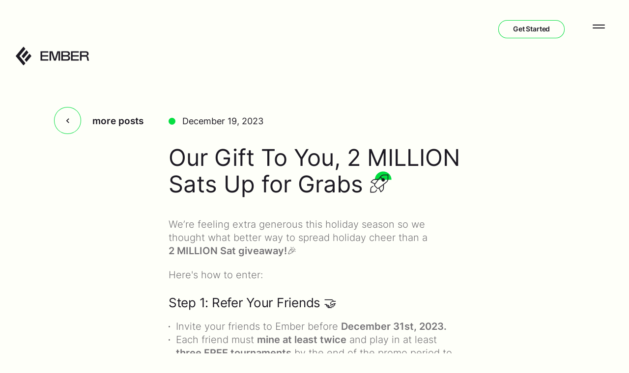

--- FILE ---
content_type: text/html; charset=UTF-8
request_url: https://emberfund.io/blog/our-gift-to-you-2-million-sats-up-for-grabs/
body_size: 65236
content:
<!DOCTYPE html><html lang="en"><head><meta charSet="utf-8"/><meta http-equiv="x-ua-compatible" content="ie=edge"/><meta name="viewport" content="width=device-width, initial-scale=1, shrink-to-fit=no"/><meta name="generator" content="Gatsby 4.25.9"/><meta data-react-helmet="true" name="viewport" content="width=device-width, initial-scale=1.0"/><meta data-react-helmet="true" name="msapplication-TileColor" content="#00de3e"/><meta data-react-helmet="true" name="theme-color" content="#ffffff"/><meta data-react-helmet="true" name="description" content="We’re feeling extra generous this holiday season so we thought what better way to spread holiday cheer than a 2 MILLION Sat giveaway! 🎉"/><meta data-react-helmet="true" property="og:title" content="Our Gift To You, 2 MILLION Sats Up for Grabs | Ember"/><meta data-react-helmet="true" property="og:description" content="We’re feeling extra generous this holiday season so we thought what better way to spread holiday cheer than a 2 MILLION Sat giveaway! 🎉"/><meta data-react-helmet="true" property="og:image" content="https://images.ctfassets.net/qhtmgs4g40vo/4FD0r7U26yZWSoF12XhsQx/e332031d0c854b019e8ad7b7a7993e97/Ember_Share_Photo.jpg"/><meta data-react-helmet="true" property="og:type" content="website"/><meta data-react-helmet="true" property="og:url" content="https://emberfund.io/blog/our-gift-to-you-2-million-sats-up-for-grabs/"/><meta data-react-helmet="true" name="twitter:card" content="summary"/><meta data-react-helmet="true" name="twitter:title" content="Our Gift To You, 2 MILLION Sats Up for Grabs | Ember"/><meta data-react-helmet="true" name="twitter:description" content="We’re feeling extra generous this holiday season so we thought what better way to spread holiday cheer than a 2 MILLION Sat giveaway! 🎉"/><meta data-react-helmet="true" name="twitter:site" content="@Ember_Fund"/><meta name="theme-color" content="#FFFFFF"/><style data-href="/styles.4708bc4481bba1debdf9.css" data-identity="gatsby-global-css">.tl-edges{max-width:100%;overflow-x:hidden}.tl-wrapper{float:left;position:relative;width:100%}.tl-wrapper+.tl-wrapper{margin-left:-100%;margin-right:0}@font-face{font-display:swap;font-family:Poppins;font-style:normal;font-weight:400;src:url(/static/poppins-devanagari-400-normal-64d5f06ee726edd58ca33456c8ead0cb.woff2) format("woff2"),url(/static/poppins-all-400-normal-6fbfdac99c274b77fe96e58765fd8792.woff) format("woff");unicode-range:u+0900-097f,u+1cd0-1cf6,u+1cf8-1cf9,u+200c-200d,u+20a8,u+20b9,u+25cc,u+a830-a839,u+a8e0-a8fb}@font-face{font-display:swap;font-family:Poppins;font-style:normal;font-weight:400;src:url([data-uri]) format("woff2"),url(/static/poppins-all-400-normal-6fbfdac99c274b77fe96e58765fd8792.woff) format("woff");unicode-range:u+0100-024f,u+0259,u+1e??,u+2020,u+20a0-20ab,u+20ad-20cf,u+2113,u+2c60-2c7f,u+a720-a7ff}@font-face{font-display:swap;font-family:Poppins;font-style:normal;font-weight:400;src:url([data-uri]) format("woff2"),url(/static/poppins-all-400-normal-6fbfdac99c274b77fe96e58765fd8792.woff) format("woff");unicode-range:u+00??,u+0131,u+0152-0153,u+02bb-02bc,u+02c6,u+02da,u+02dc,u+2000-206f,u+2074,u+20ac,u+2122,u+2191,u+2193,u+2212,u+2215,u+feff,u+fffd}@font-face{font-display:swap;font-family:Poppins;font-style:italic;font-weight:400;src:url(/static/poppins-devanagari-400-italic-4157d9bb9108d66d82695174c5a0b0b0.woff2) format("woff2"),url(/static/poppins-all-400-italic-ddc0512bc460f10e006c1be84f0ee811.woff) format("woff");unicode-range:u+0900-097f,u+1cd0-1cf6,u+1cf8-1cf9,u+200c-200d,u+20a8,u+20b9,u+25cc,u+a830-a839,u+a8e0-a8fb}@font-face{font-display:swap;font-family:Poppins;font-style:italic;font-weight:400;src:url([data-uri]) format("woff2"),url(/static/poppins-all-400-italic-ddc0512bc460f10e006c1be84f0ee811.woff) format("woff");unicode-range:u+0100-024f,u+0259,u+1e??,u+2020,u+20a0-20ab,u+20ad-20cf,u+2113,u+2c60-2c7f,u+a720-a7ff}@font-face{font-display:swap;font-family:Poppins;font-style:italic;font-weight:400;src:url([data-uri]) format("woff2"),url(/static/poppins-all-400-italic-ddc0512bc460f10e006c1be84f0ee811.woff) format("woff");unicode-range:u+00??,u+0131,u+0152-0153,u+02bb-02bc,u+02c6,u+02da,u+02dc,u+2000-206f,u+2074,u+20ac,u+2122,u+2191,u+2193,u+2212,u+2215,u+feff,u+fffd}@font-face{font-display:swap;font-family:Poppins;font-style:normal;font-weight:700;src:url(/static/poppins-devanagari-700-normal-349ed9fa39221b45ae9a033c0c3de0e2.woff2) format("woff2"),url(/static/poppins-all-700-normal-34a71a4b9d011ddf66e951d3e1e13ea5.woff) format("woff");unicode-range:u+0900-097f,u+1cd0-1cf6,u+1cf8-1cf9,u+200c-200d,u+20a8,u+20b9,u+25cc,u+a830-a839,u+a8e0-a8fb}@font-face{font-display:swap;font-family:Poppins;font-style:normal;font-weight:700;src:url([data-uri]) format("woff2"),url(/static/poppins-all-700-normal-34a71a4b9d011ddf66e951d3e1e13ea5.woff) format("woff");unicode-range:u+0100-024f,u+0259,u+1e??,u+2020,u+20a0-20ab,u+20ad-20cf,u+2113,u+2c60-2c7f,u+a720-a7ff}@font-face{font-display:swap;font-family:Poppins;font-style:normal;font-weight:700;src:url([data-uri]) format("woff2"),url(/static/poppins-all-700-normal-34a71a4b9d011ddf66e951d3e1e13ea5.woff) format("woff");unicode-range:u+00??,u+0131,u+0152-0153,u+02bb-02bc,u+02c6,u+02da,u+02dc,u+2000-206f,u+2074,u+20ac,u+2122,u+2191,u+2193,u+2212,u+2215,u+feff,u+fffd}</style><title data-react-helmet="true">Our Gift To You, 2 MILLION Sats Up for Grabs | Ember</title><link data-react-helmet="true" rel="apple-touch-icon" sizes="180x180" href="/apple-touch-icon.png"/><link data-react-helmet="true" rel="icon" type="image/png" sizes="32x32" href="/favicon-32x32.png"/><link data-react-helmet="true" rel="icon" type="image/png" sizes="16x16" href="/favicon-16x16.png"/><link data-react-helmet="true" rel="manifest" href="/site.webmanifest"/><link data-react-helmet="true" rel="mask-icon" href="/safari-pinned-tab.svg" color="#5bbad5"/><link data-react-helmet="true" rel="canonical" href="https://emberfund.io/blog/our-gift-to-you-2-million-sats-up-for-grabs/"/><script data-react-helmet="true" async="" src="https://www.googletagmanager.com/gtag/js?id=UA-144562084-1"></script><script data-react-helmet="true">
          window.dataLayer = window.dataLayer || [];
          function gtag(){dataLayer.push(arguments);}
          gtag('js', new Date());

          gtag('config', 'UA-144562084-1');
        </script><script data-react-helmet="true" src="https://www.googleoptimize.com/optimize.js?id=OPT-WJJZV4P"></script><script data-react-helmet="true" async="" src="https://js.stripe.com/v3/pricing-table.js"></script><style data-react-helmet="true">
          @font-face {
            font-family: 'Inter';
            src: url('https://emberfund.io/fonts/Inter/Inter-Light.woff2') format('woff2'),
                url('https://emberfund.io/fonts/Inter/Inter-Light.woff') format('woff');
            font-weight: 300;
            font-style: normal;
          }
          @font-face {
            font-family: 'Inter';
            src: url('https://emberfund.io/fonts/Inter/Inter-Regular.woff2') format('woff2'),
                url('https://emberfund.io/fonts/Inter/Inter-Regular.woff') format('woff');
            font-weight: 400;
            font-style: normal;
          }
          @font-face {
            font-family: 'Inter';
            src: url('https://emberfund.io/fonts/Inter/Inter-SemiBold.woff2') format('woff2'),
                url('https://emberfund.io/fonts/Inter/Inter-SemiBold.woff') format('woff');
            font-weight: 600;
            font-style: normal;
          }
        </style><style>.gatsby-image-wrapper{position:relative;overflow:hidden}.gatsby-image-wrapper picture.object-fit-polyfill{position:static!important}.gatsby-image-wrapper img{bottom:0;height:100%;left:0;margin:0;max-width:none;padding:0;position:absolute;right:0;top:0;width:100%;object-fit:cover}.gatsby-image-wrapper [data-main-image]{opacity:0;transform:translateZ(0);transition:opacity .25s linear;will-change:opacity}.gatsby-image-wrapper-constrained{display:inline-block;vertical-align:top}</style><noscript><style>.gatsby-image-wrapper noscript [data-main-image]{opacity:1!important}.gatsby-image-wrapper [data-placeholder-image]{opacity:0!important}</style></noscript><script type="module">const e="undefined"!=typeof HTMLImageElement&&"loading"in HTMLImageElement.prototype;e&&document.body.addEventListener("load",(function(e){const t=e.target;if(void 0===t.dataset.mainImage)return;if(void 0===t.dataset.gatsbyImageSsr)return;let a=null,n=t;for(;null===a&&n;)void 0!==n.parentNode.dataset.gatsbyImageWrapper&&(a=n.parentNode),n=n.parentNode;const o=a.querySelector("[data-placeholder-image]"),r=new Image;r.src=t.currentSrc,r.decode().catch((()=>{})).then((()=>{t.style.opacity=1,o&&(o.style.opacity=0,o.style.transition="opacity 500ms linear")}))}),!0);</script><link rel="sitemap" type="application/xml" href="/sitemap-index.xml"/><style data-styled="" data-styled-version="5.3.11">.bbTuyS{position:fixed;top:0;right:0;bottom:0;left:0;pointer-events:auto;z-index:30;}/*!sc*/
data-styled.g1[id="TransitionMaskWrapper-sc-rifeei-0"]{content:"bbTuyS,"}/*!sc*/
.bIyLjI{position:relative;width:100%;height:100vh;z-index:1;background-color:#1D1A23;}/*!sc*/
data-styled.g2[id="TransitionMaskBlock-sc-rifeei-1"]{content:"bIyLjI,"}/*!sc*/
.cpifeZ{display:grid;grid-gap:2rem;grid-gap:clamp(2rem,1.6842rem + 0.8421vw,3.2rem);grid-template-columns:repeat(16,1fr);}/*!sc*/
.jWlGBs{display:grid;grid-gap:2rem;grid-gap:clamp(2rem,1.6842rem + 0.8421vw,3.2rem);grid-template-columns:repeat(16,1fr);}/*!sc*/
@media (min-width:1024px){.jWlGBs{grid-template-columns:repeat(9,1fr);}}/*!sc*/
.bfUxIO{display:grid;grid-gap:2rem;grid-gap:clamp(2rem,1.6842rem + 0.8421vw,3.2rem);grid-template-columns:repeat(16,1fr);}/*!sc*/
@media (min-width:1024px){.bfUxIO{grid-template-columns:repeat(7,1fr);}}/*!sc*/
data-styled.g5[id="GridMain-sc-1eroifo-0"]{content:"cpifeZ,jWlGBs,bfUxIO,"}/*!sc*/
.dyZXXS{grid-column:1 / span 16;}/*!sc*/
@media (min-width:1024px){.dyZXXS{grid-column:8 / span 9;}}/*!sc*/
.cHzPtn{grid-column:1 / span 16;}/*!sc*/
@media (min-width:1024px){.cHzPtn{grid-column:8 / span 9;}}/*!sc*/
@media (min-width:1024px){.cHzPtn{-webkit-order:1;-ms-flex-order:1;order:1;}}/*!sc*/
.dHLjTJ{grid-column:1 / span 16;}/*!sc*/
@media (min-width:1024px){.dHLjTJ{grid-column:3 / span 5;}}/*!sc*/
.haItLJ{grid-column:1 / span 16;}/*!sc*/
@media (min-width:1024px){.haItLJ{grid-column:1 / span 7;}}/*!sc*/
.dHrcab{grid-column:1 / span 16;}/*!sc*/
@media (min-width:1024px){.dHrcab{grid-column:2 / span 4;}}/*!sc*/
@media (min-width:1240px){.dHrcab{grid-column:3 / span 3;}}/*!sc*/
.boqWQR{grid-column:1 / span 16;}/*!sc*/
@media (min-width:768px){.boqWQR{grid-column:span 4;}}/*!sc*/
@media (min-width:1024px){.boqWQR{grid-column:2 / span 4;}}/*!sc*/
@media (min-width:1240px){.boqWQR{grid-column:2 / span 3;}}/*!sc*/
.gbsafw{grid-column:1 / span 16;}/*!sc*/
@media (min-width:768px){.gbsafw{grid-column:span 12;}}/*!sc*/
@media (min-width:1024px){.gbsafw{grid-column:span 10;}}/*!sc*/
@media (min-width:1240px){.gbsafw{grid-column:span 8;}}/*!sc*/
.nXqkF{grid-column:1 / span 16;}/*!sc*/
@media (min-width:768px){.nXqkF{grid-column:span 6;}}/*!sc*/
@media (min-width:1024px){.nXqkF{grid-column:2 / span 5;}}/*!sc*/
.euJcDv{grid-column:1 / span 16;}/*!sc*/
@media (min-width:768px){.euJcDv{grid-column:span 10;}}/*!sc*/
@media (min-width:1024px){.euJcDv{grid-column:span 9;}}/*!sc*/
@media (min-width:1240px){.euJcDv{grid-column:9 / span 7;}}/*!sc*/
.dZWFYX{grid-column:1 / span 16;}/*!sc*/
@media (min-width:768px){.dZWFYX{grid-column:2 / span 8;}}/*!sc*/
@media (min-width:1024px){.dZWFYX{grid-column:2 / span 6;}}/*!sc*/
@media (min-width:1800px){.dZWFYX{grid-column:2 / span 4;}}/*!sc*/
.cjJUxs{grid-column:1 / span 16;}/*!sc*/
@media (min-width:768px){.cjJUxs{grid-column:14 / span 2;}}/*!sc*/
@media (min-width:1440px){.cjJUxs{grid-column:15 / span 2;}}/*!sc*/
data-styled.g6[id="GridItemMain-sc-k1xft8-0"]{content:"dyZXXS,cHzPtn,dHLjTJ,haItLJ,dHrcab,boqWQR,gbsafw,nXqkF,euJcDv,dZWFYX,cjJUxs,"}/*!sc*/
.gDMvLc{width:100%;margin:0 auto;padding-left:2.4rem;padding-left:clamp(2.4rem,1.9378rem + 1.2327vw,3.2rem);padding-right:2.4rem;padding-right:clamp(2.4rem,1.9378rem + 1.2327vw,3.2rem);}/*!sc*/
.brLyoU{width:100%;max-width:198.4rem;margin:0 auto;padding-left:2.4rem;padding-left:clamp(2.4rem,1.9378rem + 1.2327vw,3.2rem);padding-right:2.4rem;padding-right:clamp(2.4rem,1.9378rem + 1.2327vw,3.2rem);}/*!sc*/
data-styled.g7[id="ContainerMain-sc-pvm9uu-0"]{content:"gDMvLc,brLyoU,"}/*!sc*/
.epfMJu{display:-webkit-inline-box;display:-webkit-inline-flex;display:-ms-inline-flexbox;display:inline-flex;cursor:pointer;-webkit-text-decoration:none;text-decoration:none;border:none;}/*!sc*/
.epfMJu[disabled]{cursor:default;pointer-events:none;}/*!sc*/
.jkrfVz{display:-webkit-inline-box;display:-webkit-inline-flex;display:-ms-inline-flexbox;display:inline-flex;cursor:pointer;-webkit-text-decoration:none;text-decoration:none;border:none;border-radius:7.4rem;border-radius:clamp(7.4rem,6.7158rem + 1.8246vw,10rem);}/*!sc*/
.jkrfVz[disabled]{cursor:default;pointer-events:none;}/*!sc*/
.jkrfVz:before{content:'';position:absolute;top:0;right:0;bottom:0;left:0;display:block;height:auto;}/*!sc*/
data-styled.g8[id="PageTransitionLinkMain-sc-ukvcuu-0"]{content:"epfMJu,jkrfVz,"}/*!sc*/
.gEVAqY{position:relative;}/*!sc*/
data-styled.g9[id="MenuToggleWrapper-sc-1ttvu2b-0"]{content:"gEVAqY,"}/*!sc*/
.cTpYZO{position:absolute;inset:0;background:radial-gradient( 69.81% 69.81% at 31.13% 30.19%,rgba(255,255,255,0.5) 0%,rgba(255,255,255,0) 100% ),#f7f8f3;box-shadow:0px 2px 2px rgba(208,207,200,0.51),0px 4px 4px rgba(208,207,200,0.4),inset 0px -4px 4px rgba(209,208,200,0.2),inset 0px 4px 4px rgba(255,255,255,0.25);border-radius:50%;will-change:transform;}/*!sc*/
data-styled.g10[id="MenuToggleBackground-sc-1ttvu2b-1"]{content:"cTpYZO,"}/*!sc*/
.hyiret{position:relative;display:block;width:5.3rem;width:clamp(5.3rem,5.0632rem + 0.6316vw,6.2rem);height:5.3rem;height:clamp(5.3rem,5.0632rem + 0.6316vw,6.2rem);z-index:13;border:none;background-color:transparent;}/*!sc*/
data-styled.g11[id="MenuToggleButton-sc-1ttvu2b-2"]{content:"hyiret,"}/*!sc*/
.cHaydm{position:absolute;top:calc(50% - 0.05rem);left:50%;width:41.935483870967744%;height:0.2rem;margin-left:-20.967741935483872%;pointer-events:none;background-color:#1D1A23;border-radius:10rem;-webkit-transition:background-color 0.3s cubic-bezier(0.52,0.01,0,1);transition:background-color 0.3s cubic-bezier(0.52,0.01,0,1);}/*!sc*/
.cHaydm:nth-child(1){-webkit-transform:translateY(-0.3rem);-ms-transform:translateY(-0.3rem);transform:translateY(-0.3rem);}/*!sc*/
.cHaydm:nth-child(2){-webkit-transform:translateY(0.3rem);-ms-transform:translateY(0.3rem);transform:translateY(0.3rem);}/*!sc*/
data-styled.g12[id="MenuToggleBar-sc-1ttvu2b-3"]{content:"cHaydm,"}/*!sc*/
.gEijrH{position:absolute;top:0;left:0;right:0;z-index:10;}/*!sc*/
data-styled.g13[id="HeaderContainer-sc-11swxyq-0"]{content:"gEijrH,"}/*!sc*/
.fcAtdq{display:-webkit-box;display:-webkit-flex;display:-ms-flexbox;display:flex;-webkit-align-items:center;-webkit-box-align:center;-ms-flex-align:center;align-items:center;-webkit-box-pack:justify;-webkit-justify-content:space-between;-ms-flex-pack:justify;justify-content:space-between;padding-top:1.2rem;padding-top:clamp(1.2rem,0.5066rem + 1.8490vw,2.4rem);}/*!sc*/
data-styled.g14[id="HeaderMain-sc-11swxyq-1"]{content:"fcAtdq,"}/*!sc*/
.fvmVsK{position:relative;width:15.6rem;width:clamp(15.6rem,14.8895rem + 1.8947vw,18.3rem);z-index:13;}/*!sc*/
@media (max-width:1023px){.fvmVsK{color:#1D1A23;}}/*!sc*/
@media (min-width:1024px){.fvmVsK{color:#1D1A23;}}/*!sc*/
.fvmVsK::before{content:'';display:block;width:100%;height:0;padding-bottom:33.87978142076503%;}/*!sc*/
.fvmVsK svg{position:absolute;inset:0;}/*!sc*/
.fvmVsK path{-webkit-transition:color 0.15s cubic-bezier(0.52,0.01,0,1);transition:color 0.15s cubic-bezier(0.52,0.01,0,1);}/*!sc*/
data-styled.g15[id="HeaderLogo-sc-11swxyq-2"]{content:"fvmVsK,"}/*!sc*/
.hUeSBR{display:-webkit-box;display:-webkit-flex;display:-ms-flexbox;display:flex;-webkit-align-items:flex-end;-webkit-box-align:flex-end;-ms-flex-align:flex-end;align-items:flex-end;}/*!sc*/
.hUeSBR a{margin-right:2.857142857142857em;margin-bottom:0.35714285714285715em;}/*!sc*/
@media (max-width:639px){.hUeSBR a{display:none;}}/*!sc*/
data-styled.g16[id="HeaderNav-sc-11swxyq-3"]{content:"hUeSBR,"}/*!sc*/
.cxoLdk{display:block;min-width:0.1rem;min-height:0.8rem;min-height:clamp(0.8rem,0.6158rem + 0.4912vw,1.5rem);}/*!sc*/
.hEgFlO{display:block;min-width:0.1rem;min-height:5rem;min-height:clamp(5rem,3.6842rem + 3.5088vw,10rem);}/*!sc*/
.kPBpmy{display:block;min-width:0.1rem;min-height:12.8rem;min-height:clamp(12.8rem,9.0632rem + 9.9649vw,27rem);}/*!sc*/
.Zkfbg{display:block;min-width:0.1rem;min-height:3rem;min-height:clamp(3rem,2.7368rem + 0.7018vw,4rem);}/*!sc*/
.hXxkmB{display:block;min-width:0.1rem;min-height:3rem;min-height:clamp(3rem,2.4737rem + 1.4035vw,5rem);}/*!sc*/
.jluqOr{display:block;min-width:0.1rem;min-height:6rem;min-height:clamp(6rem,3.3684rem + 7.0175vw,16rem);}/*!sc*/
.kBgTlf{display:block;min-width:0.1rem;min-height:2rem;min-height:clamp(2rem,1.3421rem + 1.7544vw,4.5rem);}/*!sc*/
.fOxNwL{display:block;min-width:0.1rem;min-height:1.5rem;min-height:clamp(1.5rem,1.1053rem + 1.0526vw,3rem);}/*!sc*/
.ebztSh{display:block;min-width:0.1rem;min-height:2.1rem;min-height:clamp(2.1rem,1.3368rem + 2.0351vw,5rem);}/*!sc*/
.hHMOfn{display:block;min-width:0.1rem;min-height:5rem;min-height:clamp(5rem,2.1053rem + 7.7193vw,16rem);}/*!sc*/
.kDdkUR{display:block;min-width:0.1rem;min-height:9rem;min-height:clamp(9rem,6.9474rem + 5.4737vw,16.8rem);}/*!sc*/
.jCRkCk{display:block;min-width:0.1rem;min-height:2rem;min-height:clamp(2rem,1.5263rem + 1.2632vw,3.8rem);}/*!sc*/
.kZQdrd{display:block;min-width:0.1rem;min-height:2.1rem;min-height:clamp(2.1rem,1.8632rem + 0.6316vw,3rem);}/*!sc*/
data-styled.g17[id="SpacerMain-sc-182tbab-0"]{content:"cxoLdk,hEgFlO,kPBpmy,Zkfbg,hXxkmB,jluqOr,kBgTlf,fOxNwL,ebztSh,hHMOfn,kDdkUR,jCRkCk,kZQdrd,"}/*!sc*/
.hGCGdp{font-family:Inter;font-weight:400;line-height:1.1;}/*!sc*/
@media (max-width:1439px){.hGCGdp{font-size:2.9rem;font-size:clamp(2.9rem,2.1606rem + 1.9718vw,5rem);}}/*!sc*/
@media (min-width:1440px){.hGCGdp{font-size:5rem;font-size:clamp(5rem,-3.0000rem + 5.5556vw,7rem);}}/*!sc*/
data-styled.g19[id="Heading2-sc-1qqpy3q-1"]{content:"hGCGdp,"}/*!sc*/
.vcVF{font-size:2.7rem;font-size:clamp(2.7rem,1.9368rem + 2.0351vw,5.6rem);font-family:Inter;font-weight:400;line-height:1.2;}/*!sc*/
data-styled.g20[id="Heading3-sc-1qqpy3q-2"]{content:"vcVF,"}/*!sc*/
.heRngO{font-size:2.2rem;font-size:clamp(2.2rem,2.0421rem + 0.4211vw,2.8rem);font-family:Inter;font-weight:400;line-height:1.2;-webkit-letter-spacing:-0.01em;-moz-letter-spacing:-0.01em;-ms-letter-spacing:-0.01em;letter-spacing:-0.01em;}/*!sc*/
data-styled.g22[id="Label-sc-1qqpy3q-4"]{content:"heRngO,"}/*!sc*/
.eKFKmu{font-size:1.8rem;font-size:clamp(1.8rem,1.5895rem + 0.5614vw,2.6rem);font-family:Inter;font-weight:300;line-height:1.4;opacity:0.61;}/*!sc*/
data-styled.g24[id="TextBodyLarge-sc-1qqpy3q-6"]{content:"eKFKmu,"}/*!sc*/
.htTsnu{font-size:1.6rem;font-size:clamp(1.6rem,1.4421rem + 0.4211vw,2.2rem);font-family:Inter;font-weight:300;line-height:1.4;opacity:0.61;}/*!sc*/
data-styled.g25[id="TextBody-sc-1qqpy3q-7"]{content:"htTsnu,"}/*!sc*/
.hkGEru{font-size:1.6rem;font-size:clamp(1.6rem,1.4947rem + 0.2807vw,2rem);font-family:Inter;font-weight:600;line-height:1.2;}/*!sc*/
data-styled.g26[id="TextBodySmall-sc-1qqpy3q-8"]{content:"hkGEru,"}/*!sc*/
.kdutFv{font-size:1.4rem;font-size:clamp(1.4rem,1.3474rem + 0.1404vw,1.6rem);font-family:Inter;font-weight:400;line-height:1.4;}/*!sc*/
data-styled.g27[id="TextBodyXSmall-sc-1qqpy3q-9"]{content:"kdutFv,"}/*!sc*/
.gnvcTn{font-size:1.2rem;font-size:clamp(1.2rem,1.1474rem + 0.1404vw,1.4rem);font-family:Inter;font-weight:400;line-height:1.4;}/*!sc*/
data-styled.g28[id="TextBodyXXSmall-sc-1qqpy3q-10"]{content:"gnvcTn,"}/*!sc*/
.iMOvhn{font-size:1.6rem;font-size:clamp(1.6rem,1.4421rem + 0.4211vw,2.2rem);font-family:Inter;font-weight:600;line-height:1.04;-webkit-letter-spacing:-0.01em;-moz-letter-spacing:-0.01em;-ms-letter-spacing:-0.01em;letter-spacing:-0.01em;}/*!sc*/
data-styled.g29[id="TextCta-sc-1qqpy3q-11"]{content:"iMOvhn,"}/*!sc*/
.ftuFnr{width:2.2rem;width:clamp(2.2rem,1.6211rem + 1.5439vw,4.4rem);pointer-events:none;}/*!sc*/
data-styled.g30[id="DotMain-sc-1wryqzz-0"]{content:"ftuFnr,"}/*!sc*/
.cnZwgZ{width:2.2rem;width:clamp(2.2rem,1.6211rem + 1.5439vw,4.4rem);pointer-events:none;}/*!sc*/
data-styled.g31[id="DotHalfMain-sc-1b3d1q5-0"]{content:"cnZwgZ,"}/*!sc*/
.ioGFnd{position:absolute;top:0;bottom:0;left:-2.4rem;left:clamp(-3.2rem,-1.9378rem + -1.2327vw,-2.4rem);right:-2.4rem;right:clamp(-3.2rem,-1.9378rem + -1.2327vw,-2.4rem);background-color:#1D1A23;}/*!sc*/
@media (min-width:1024px){.ioGFnd{right:auto;left:0;right:-3.2rem;}}/*!sc*/
@media (min-width:1920px){.ioGFnd{right:calc(-50vw + 960px - 32px);}}/*!sc*/
data-styled.g32[id="MenuBackground-sc-f7jcvu-0"]{content:"ioGFnd,"}/*!sc*/
.ghWTEX{position:fixed;top:0;left:0;width:100%;height:100vh;height:calc(var(--vh,1vh) * 100);display:-webkit-box;display:-webkit-flex;display:-ms-flexbox;display:flex;-webkit-align-items:center;-webkit-box-align:center;-ms-flex-align:center;align-items:center;-webkit-box-pack:center;-webkit-justify-content:center;-ms-flex-pack:center;justify-content:center;overflow:hidden;z-index:12;pointer-events:none;color:#1D1A23;-webkit-transition:-webkit-transform 0.2s cubic-bezier(0.52,0.01,0,1);-webkit-transition:transform 0.2s cubic-bezier(0.52,0.01,0,1);transition:transform 0.2s cubic-bezier(0.52,0.01,0,1);}/*!sc*/
.ghWTEX .ContainerMain-sc-pvm9uu-0:nth-child(3){height:100%;overflow-x:hidden;overflow-y:scroll;}/*!sc*/
@media (min-width:1024px){.ghWTEX .ContainerMain-sc-pvm9uu-0:nth-child(3) .MenuBackground-sc-f7jcvu-0{display:none;}}/*!sc*/
@media (min-width:1240px){.ghWTEX .ContainerMain-sc-pvm9uu-0:nth-child(3){overflow:visible;}}/*!sc*/
.ghWTEX .GridMain-sc-1eroifo-0{width:100%;}/*!sc*/
@media (min-width:1024px){.ghWTEX .GridMain-sc-1eroifo-0{height:100%;}}/*!sc*/
.ghWTEX .GridItemMain-sc-k1xft8-0{position:relative;}/*!sc*/
data-styled.g33[id="NavMain-sc-f7jcvu-1"]{content:"ghWTEX,"}/*!sc*/
.evoiOx{height:200%;position:absolute;top:0;right:0;left:0;background-color:#FEFFF9;opacity:0;}/*!sc*/
@media (min-width:1240px){.evoiOx{bottom:0;height:auto;}}/*!sc*/
data-styled.g34[id="NavBackground-sc-f7jcvu-2"]{content:"evoiOx,"}/*!sc*/
.bVObLf{position:relative;height:100%;}/*!sc*/
@media (max-width:1023px){.bVObLf{padding-top:13.8rem;padding-bottom:7rem;}}/*!sc*/
data-styled.g35[id="MenuWrapper-sc-f7jcvu-3"]{content:"bVObLf,"}/*!sc*/
.kIbbXn{position:absolute;top:0;right:0;bottom:0;left:0;}/*!sc*/
.kIbbXn .ContainerMain-sc-pvm9uu-0,.kIbbXn .GridMain-sc-1eroifo-0,.kIbbXn .GridItemMain-sc-k1xft8-0{height:100%;}/*!sc*/
.kIbbXn .GridItemMain-sc-k1xft8-0{position:relative;}/*!sc*/
@media (max-width:1023px){.kIbbXn .MenuBackground-sc-f7jcvu-0{display:none;}}/*!sc*/
data-styled.g36[id="MenuBackgroundWrapper-sc-f7jcvu-4"]{content:"kIbbXn,"}/*!sc*/
.gwLODT{position:relative;display:-webkit-box;display:-webkit-flex;display:-ms-flexbox;display:flex;-webkit-flex-direction:column;-ms-flex-direction:column;flex-direction:column;-webkit-box-pack:center;-webkit-justify-content:center;-ms-flex-pack:center;justify-content:center;height:100%;list-style:none;color:#FEFFF9;}/*!sc*/
data-styled.g37[id="Menu-sc-f7jcvu-5"]{content:"gwLODT,"}/*!sc*/
.gstuaZ{position:relative;font-size:4rem;font-size:clamp(4rem,3.5789rem + 1.1228vw,5.6rem);line-height:1.2;}/*!sc*/
@media (min-width:1240px) and (max-height:670px){.gstuaZ{font-size:2rem;font-size:clamp(2rem,1.5789rem + 1.1228vw,3.6rem);}}/*!sc*/
.gstuaZ a{display:block;padding-top:2.2rem;padding-top:clamp(2.2rem,1.8579rem + 0.9123vw,3.5rem);padding-bottom:2.2rem;padding-bottom:clamp(2.2rem,1.8579rem + 0.9123vw,3.5rem);color:#FEFFF9;}/*!sc*/
@media (min-width:1240px) and (max-height:670px){.gstuaZ a{padding-top:1.2rem;padding-top:clamp(1.2rem,0.9368rem + 0.7018vw,2.2rem);padding-bottom:1.2rem;padding-bottom:clamp(1.2rem,0.9368rem + 0.7018vw,2.2rem);}}/*!sc*/
.gstuaZ a:hover,.gstuaZ a:focus{color:#00DE3E;}/*!sc*/
data-styled.g38[id="MenuItem-sc-f7jcvu-6"]{content:"gstuaZ,"}/*!sc*/
.kWchhP{display:block;overflow:hidden;}/*!sc*/
data-styled.g39[id="MenuItemMask-sc-f7jcvu-7"]{content:"kWchhP,"}/*!sc*/
.ispSNJ{display:block;-webkit-transition:color 0.4s cubic-bezier(0.52,0.01,0,1);transition:color 0.4s cubic-bezier(0.52,0.01,0,1);}/*!sc*/
.ispSNJ:before{content:'';position:absolute;top:50%;right:0;-webkit-transform:translateY(-50%);-ms-transform:translateY(-50%);transform:translateY(-50%);display:block;width:0.6rem;width:clamp(0.6rem,0.5474rem + 0.1404vw,0.8rem);height:0.6rem;height:clamp(0.6rem,0.5474rem + 0.1404vw,0.8rem);border-radius:50%;background-color:#00DE3E;opacity:0;-webkit-transition:opacity 0.15s cubic-bezier(0.52,0.01,0,1);transition:opacity 0.15s cubic-bezier(0.52,0.01,0,1);}/*!sc*/
.ispSNI{display:block;-webkit-transition:color 0.4s cubic-bezier(0.52,0.01,0,1);transition:color 0.4s cubic-bezier(0.52,0.01,0,1);}/*!sc*/
.ispSNI:before{content:'';position:absolute;top:50%;right:0;-webkit-transform:translateY(-50%);-ms-transform:translateY(-50%);transform:translateY(-50%);display:block;width:0.6rem;width:clamp(0.6rem,0.5474rem + 0.1404vw,0.8rem);height:0.6rem;height:clamp(0.6rem,0.5474rem + 0.1404vw,0.8rem);border-radius:50%;background-color:#00DE3E;opacity:1;-webkit-transition:opacity 0.15s cubic-bezier(0.52,0.01,0,1);transition:opacity 0.15s cubic-bezier(0.52,0.01,0,1);}/*!sc*/
data-styled.g40[id="MenuItemText-sc-f7jcvu-8"]{content:"ispSNJ,ispSNI,"}/*!sc*/
.vehMI{height:0.1rem;opacity:0.1;background-color:#FEFFF9;}/*!sc*/
data-styled.g41[id="MenuItemBorder-sc-f7jcvu-9"]{content:"vehMI,"}/*!sc*/
.ivfhTW{position:absolute;width:2.3rem;width:clamp(2.3rem,1.7474rem + 1.4737vw,4.4rem);}/*!sc*/
@media (max-width:1023px){.ivfhTW{-webkit-transform:translateX(50%);-ms-transform:translateX(50%);transform:translateX(50%);top:50%;right:-2.4rem;right:clamp(-3.2rem,-1.9378rem + -1.2327vw,-2.4rem);}}/*!sc*/
@media (min-width:1024px){.ivfhTW{right:10%;bottom:7.94%;}}/*!sc*/
data-styled.g42[id="DotA-sc-f7jcvu-10"]{content:"ivfhTW,"}/*!sc*/
.fMVLbg{position:absolute;width:2.3rem;width:clamp(2.3rem,1.7474rem + 1.4737vw,4.4rem);}/*!sc*/
@media (max-width:1023px){.fMVLbg{right:2rem;top:75%;}}/*!sc*/
@media (min-width:1024px){.fMVLbg{-webkit-transform:translateX(-100%);-ms-transform:translateX(-100%);transform:translateX(-100%);top:14%;left:14%;}}/*!sc*/
data-styled.g43[id="DotB-sc-f7jcvu-11"]{content:"fMVLbg,"}/*!sc*/
.ieyxaf{position:absolute;width:2.3rem;width:clamp(2.3rem,1.7474rem + 1.4737vw,4.4rem);-webkit-transform-origin:0% 100%;-ms-transform-origin:0% 100%;transform-origin:0% 100%;}/*!sc*/
@media (max-width:1023px){.ieyxaf{display:none;}}/*!sc*/
@media (min-width:1024px){.ieyxaf{-webkit-transform:rotate(90deg);-ms-transform:rotate(90deg);transform:rotate(90deg);top:20%;left:-2.4rem;left:clamp(-3.2rem,-1.9378rem + -1.2327vw,-2.4rem);}}/*!sc*/
data-styled.g44[id="DotC-sc-f7jcvu-12"]{content:"ieyxaf,"}/*!sc*/
.hrJkfk{padding-top:3.2rem;padding-bottom:3rem;}/*!sc*/
@media (min-width:1024px){.hrJkfk{display:-webkit-box;display:-webkit-flex;display:-ms-flexbox;display:flex;-webkit-flex-direction:column;-ms-flex-direction:column;flex-direction:column;-webkit-box-pack:center;-webkit-justify-content:center;-ms-flex-pack:center;justify-content:center;height:100%;}}/*!sc*/
@media (min-width:1240px) and (max-height:670px){.hrJkfk .SpacerMain-sc-182tbab-0{min-height:3rem;}}/*!sc*/
data-styled.g45[id="MenuFooter-sc-f7jcvu-13"]{content:"hrJkfk,"}/*!sc*/
.lbkoaT{overflow:hidden;}/*!sc*/
data-styled.g46[id="MenuTextMask-sc-f7jcvu-14"]{content:"lbkoaT,"}/*!sc*/
.kJgsrm{display:-webkit-box;display:-webkit-flex;display:-ms-flexbox;display:flex;-webkit-flex-wrap:wrap;-ms-flex-wrap:wrap;flex-wrap:wrap;}/*!sc*/
data-styled.g47[id="MenuCTAs-sc-f7jcvu-15"]{content:"kJgsrm,"}/*!sc*/
.dsTrWF{display:block;width:16rem;width:clamp(16rem,15.0263rem + 2.5965vw,19.7rem);margin-top:0.7rem;margin-top:clamp(0.7rem,0.3579rem + 0.9123vw,2rem);}/*!sc*/
.dsTrWF:first-child{margin-right:0.7rem;margin-right:clamp(0.7rem,0.3579rem + 0.9123vw,2rem);}/*!sc*/
@media (min-width:1240px) and (max-height:670px){.dsTrWF{width:12rem;}}/*!sc*/
data-styled.g48[id="MenuCTA-sc-f7jcvu-16"]{content:"dsTrWF,"}/*!sc*/
.GIazo{list-style:none;}/*!sc*/
@media (max-width:1023px){.GIazo{-webkit-columns:10rem 2;columns:10rem 2;}}/*!sc*/
data-styled.g49[id="MenuSocials-sc-f7jcvu-17"]{content:"GIazo,"}/*!sc*/
.iggQmH:not(:last-child){margin-bottom:2rem;}/*!sc*/
@media (min-width:1240px) and (max-height:670px){.iggQmH{display:inline-block;margin-bottom:0;margin-right:2rem;}}/*!sc*/
data-styled.g50[id="MenuSocialsItem-sc-f7jcvu-18"]{content:"iggQmH,"}/*!sc*/
.cCMrqt{display:block;overflow:hidden;color:#1D1A23;-webkit-text-decoration:none;text-decoration:none;-webkit-transition:color 0.15s cubic-bezier(0.52,0.01,0,1);transition:color 0.15s cubic-bezier(0.52,0.01,0,1);}/*!sc*/
.cCMrqt:hover{color:#00DE3E;}/*!sc*/
data-styled.g51[id="MenuSocialsLink-sc-f7jcvu-19"]{content:"cCMrqt,"}/*!sc*/
.bFQcCT{opacity:0;-webkit-transition:opacity 0.6s cubic-bezier(0.55,0.055,0.675,0.19);transition:opacity 0.6s cubic-bezier(0.55,0.055,0.675,0.19);}/*!sc*/
data-styled.g52[id="FadeInWrapper-sc-5z152y-0"]{content:"bFQcCT,"}/*!sc*/
.bWrODu{position:relative;display:-webkit-inline-box;display:-webkit-inline-flex;display:-ms-inline-flexbox;display:inline-flex;-webkit-align-items:center;-webkit-box-align:center;-ms-flex-align:center;align-items:center;-webkit-box-pack:center;-webkit-justify-content:center;-ms-flex-pack:center;justify-content:center;line-height:1;padding:0.8181818182em 2.1428571429em;overflow:hidden;cursor:pointer;will-change:transform;font-size:1.4rem;font-family:Inter;font-weight:600;-webkit-letter-spacing:-0.01em;-moz-letter-spacing:-0.01em;-ms-letter-spacing:-0.01em;letter-spacing:-0.01em;color:currentColor;text-align:center;-webkit-text-decoration:none;text-decoration:none;border:none;border-radius:7.4rem;border-radius:clamp(7.4rem,6.7158rem + 1.8246vw,10rem);color:#1D1A23;background-color:transparent;box-shadow:0 0 0 0.1rem #00DE3E inset;}/*!sc*/
.bWrODu[disabled]{cursor:default;color:#FEFFF9;background-color:#C1C1C1;border-color:#F5F6F1;pointer-events:none;}/*!sc*/
@media (min-width:1240px){.bWrODu:not(:disabled):hover,.bWrODu:not(:disabled):focus{color:#FEFFF9;}}/*!sc*/
.jnWztA{position:relative;display:-webkit-inline-box;display:-webkit-inline-flex;display:-ms-inline-flexbox;display:inline-flex;-webkit-align-items:center;-webkit-box-align:center;-ms-flex-align:center;align-items:center;-webkit-box-pack:center;-webkit-justify-content:center;-ms-flex-pack:center;justify-content:center;line-height:1;padding:0.8181818182em 1.3636363636em;overflow:hidden;cursor:pointer;will-change:transform;font-size:1.6rem;font-size:clamp(1.6rem,1.4421rem + 0.4211vw,2.2rem);font-family:Inter;font-weight:600;-webkit-letter-spacing:-0.01em;-moz-letter-spacing:-0.01em;-ms-letter-spacing:-0.01em;letter-spacing:-0.01em;color:currentColor;text-align:center;-webkit-text-decoration:none;text-decoration:none;border:none;border-radius:7.4rem;border-radius:clamp(7.4rem,6.7158rem + 1.8246vw,10rem);color:#FEFFF9;background-color:#00DE3E;border:0.1rem solid #00DE3E;}/*!sc*/
.jnWztA[disabled]{cursor:default;color:#FEFFF9;background-color:#C1C1C1;border-color:#F5F6F1;pointer-events:none;}/*!sc*/
@media (min-width:1240px){.jnWztA:not(:disabled):hover,.jnWztA:not(:disabled):focus{color:#1D1A23;}}/*!sc*/
.kpySaA{position:relative;display:-webkit-inline-box;display:-webkit-inline-flex;display:-ms-inline-flexbox;display:inline-flex;-webkit-align-items:center;-webkit-box-align:center;-ms-flex-align:center;align-items:center;-webkit-box-pack:center;-webkit-justify-content:center;-ms-flex-pack:center;justify-content:center;line-height:1;width:4.5rem;width:clamp(4.5rem,4.0789rem + 1.1228vw,6.1rem);height:4.5rem;height:clamp(4.5rem,4.0789rem + 1.1228vw,6.1rem);padding:0;overflow:hidden;cursor:pointer;will-change:transform;font-size:1.6rem;font-size:clamp(1.6rem,1.4421rem + 0.4211vw,2.2rem);font-family:Inter;font-weight:600;-webkit-letter-spacing:-0.01em;-moz-letter-spacing:-0.01em;-ms-letter-spacing:-0.01em;letter-spacing:-0.01em;color:currentColor;text-align:center;-webkit-text-decoration:none;text-decoration:none;border:none;border-radius:7.4rem;border-radius:clamp(7.4rem,6.7158rem + 1.8246vw,10rem);color:#1D1A23;background-color:transparent;box-shadow:0 0 0 0.1rem #00DE3E inset;}/*!sc*/
.kpySaA[disabled]{cursor:default;color:#FEFFF9;background-color:#C1C1C1;border-color:#F5F6F1;pointer-events:none;}/*!sc*/
@media (min-width:1240px){.kpySaA:not(:disabled):hover,.kpySaA:not(:disabled):focus{color:#FEFFF9;}}/*!sc*/
.cxdCjA{position:relative;display:-webkit-inline-box;display:-webkit-inline-flex;display:-ms-inline-flexbox;display:inline-flex;-webkit-align-items:center;-webkit-box-align:center;-ms-flex-align:center;align-items:center;-webkit-box-pack:center;-webkit-justify-content:center;-ms-flex-pack:center;justify-content:center;line-height:1;padding:0.8181818182em 1.3636363636em;overflow:hidden;cursor:pointer;will-change:transform;font-size:1.6rem;font-size:clamp(1.6rem,1.4421rem + 0.4211vw,2.2rem);font-family:Inter;font-weight:600;-webkit-letter-spacing:-0.01em;-moz-letter-spacing:-0.01em;-ms-letter-spacing:-0.01em;letter-spacing:-0.01em;color:currentColor;text-align:center;-webkit-text-decoration:none;text-decoration:none;border:none;border-radius:7.4rem;border-radius:clamp(7.4rem,6.7158rem + 1.8246vw,10rem);color:#1D1A23;background-color:transparent;box-shadow:0 0 0 0.1rem #00DE3E inset;}/*!sc*/
.cxdCjA[disabled]{cursor:default;color:#FEFFF9;background-color:#C1C1C1;border-color:#F5F6F1;pointer-events:none;}/*!sc*/
@media (min-width:1240px){.cxdCjA:not(:disabled):hover,.cxdCjA:not(:disabled):focus{color:#FEFFF9;}}/*!sc*/
.jntXfZ{position:relative;display:-webkit-inline-box;display:-webkit-inline-flex;display:-ms-inline-flexbox;display:inline-flex;-webkit-align-items:center;-webkit-box-align:center;-ms-flex-align:center;align-items:center;-webkit-box-pack:center;-webkit-justify-content:center;-ms-flex-pack:center;justify-content:center;line-height:1;padding:0.8181818182em 1.3636363636em;overflow:hidden;cursor:pointer;will-change:transform;font-size:1.6rem;font-size:clamp(1.6rem,1.4421rem + 0.4211vw,2.2rem);font-family:Inter;font-weight:600;-webkit-letter-spacing:-0.01em;-moz-letter-spacing:-0.01em;-ms-letter-spacing:-0.01em;letter-spacing:-0.01em;color:currentColor;text-align:center;-webkit-text-decoration:none;text-decoration:none;border:none;border-radius:7.4rem;border-radius:clamp(7.4rem,6.7158rem + 1.8246vw,10rem);color:#FEFFF9;background-color:#00DE3E;border:0.1rem solid #00DE3E;}/*!sc*/
@media (max-width:639px){.jntXfZ{width:100%;}}/*!sc*/
.jntXfZ[disabled]{cursor:default;color:#FEFFF9;background-color:#C1C1C1;border-color:#F5F6F1;pointer-events:none;}/*!sc*/
@media (min-width:1240px){.jntXfZ:not(:disabled):hover,.jntXfZ:not(:disabled):focus{color:#1D1A23;}}/*!sc*/
data-styled.g53[id="ButtonMain-sc-3cta0p-0"]{content:"bWrODu,jnWztA,kpySaA,cxdCjA,jntXfZ,"}/*!sc*/
.SdmgY{position:relative;display:-webkit-inline-box;display:-webkit-inline-flex;display:-ms-inline-flexbox;display:inline-flex;-webkit-align-items:center;-webkit-box-align:center;-ms-flex-align:center;align-items:center;-webkit-box-pack:center;-webkit-justify-content:center;-ms-flex-pack:center;justify-content:center;}/*!sc*/
.SdmgY svg{width:100%;}/*!sc*/
data-styled.g54[id="ButtonContent-sc-3cta0p-1"]{content:"SdmgY,"}/*!sc*/
.dvGSQk{line-height:1;-webkit-transition:color 0.2s cubic-bezier(0.52,0.01,0,1) 0.05s;transition:color 0.2s cubic-bezier(0.52,0.01,0,1) 0.05s;}/*!sc*/
.dgivNc{width:11.6721311475%;line-height:1;-webkit-transition:color 0.2s cubic-bezier(0.52,0.01,0,1) 0.05s;transition:color 0.2s cubic-bezier(0.52,0.01,0,1) 0.05s;}/*!sc*/
data-styled.g56[id="ButtonText-sc-3cta0p-3"]{content:"dvGSQk,dgivNc,"}/*!sc*/
.jrEZQA{position:absolute;top:0;left:0;width:202%;pointer-events:none;background-color:#00DE3E;-webkit-clip-path:circle(0% at 50% 50%);clip-path:circle(0% at 50% 50%);-webkit-transition:clip-path 0.3s cubic-bezier(0.215,0.61,0.355,1);transition:clip-path 0.3s cubic-bezier(0.215,0.61,0.355,1);will-change:transform;}/*!sc*/
@media (min-width:1240px){.ButtonMain-sc-3cta0p-0:not(:disabled):hover .ButtonBackground-sc-3cta0p-4,.ButtonMain-sc-3cta0p-0:not(:disabled):focus .jrEZQA{-webkit-clip-path:circle(50% at 50% 50%);clip-path:circle(50% at 50% 50%);-webkit-transition:clip-path 1s cubic-bezier(0.215,0.61,0.355,1);transition:clip-path 1s cubic-bezier(0.215,0.61,0.355,1);}}/*!sc*/
.jrEZQA:before{content:'';display:block;width:100%;height:0;padding-bottom:100%;}/*!sc*/
.lhONyP{position:absolute;top:0;left:0;width:202%;pointer-events:none;background-color:#FEFFF9;-webkit-clip-path:circle(0% at 50% 50%);clip-path:circle(0% at 50% 50%);-webkit-transition:clip-path 0.3s cubic-bezier(0.215,0.61,0.355,1);transition:clip-path 0.3s cubic-bezier(0.215,0.61,0.355,1);will-change:transform;}/*!sc*/
@media (min-width:1240px){.ButtonMain-sc-3cta0p-0:not(:disabled):hover .ButtonBackground-sc-3cta0p-4,.ButtonMain-sc-3cta0p-0:not(:disabled):focus .lhONyP{-webkit-clip-path:circle(50% at 50% 50%);clip-path:circle(50% at 50% 50%);-webkit-transition:clip-path 1s cubic-bezier(0.215,0.61,0.355,1);transition:clip-path 1s cubic-bezier(0.215,0.61,0.355,1);}}/*!sc*/
.lhONyP:before{content:'';display:block;width:100%;height:0;padding-bottom:100%;}/*!sc*/
data-styled.g57[id="ButtonBackground-sc-3cta0p-4"]{content:"jrEZQA,lhONyP,"}/*!sc*/
{/*! locomotive-scroll v3.5.4 | MIT License | https://github.com/locomotivemtl/locomotive-scroll */}/*!sc*/
*,*::before,*::after{box-sizing:border-box;}/*!sc*/
*{margin:0;padding:0;}/*!sc*/
img,picture,video,canvas,svg{display:block;max-width:100%;}/*!sc*/
html{font-size:62.5%;-webkit-font-smoothing:antialiased;-moz-osx-font-smoothing:grayscale;-webkit-text-size-adjust:100%;-ms-text-size-adjust:100%;}/*!sc*/
body{font-size:1.8rem;font-family:Arial,sans-serif;font-family:Inter,Arial,sans-serif;font-style:normal;font-weight:400;line-height:1.5;color:#1D1A23;}/*!sc*/
a{color:#00DE3E;}/*!sc*/
p,h1,h2,h3,h4,h5,h6{overflow-wrap:break-word;}/*!sc*/
blockquote{padding-left:0.5em;border-left:0.4rem solid rgba(29,26,35,0.5);}/*!sc*/
blockquote .split__text:before,blockquote .split__text:after{content:'"';display:inline;}/*!sc*/
input,button,textarea,select{font:inherit;}/*!sc*/
button{cursor:pointer;}/*!sc*/
button:active{color:currentColor;}/*!sc*/
::-moz-selection{background:rgba(0,222,62,0.2);color:#1D1A23;text-shadow:none;}/*!sc*/
::selection{background:rgba(0,222,62,0.2);color:#1D1A23;text-shadow:none;}/*!sc*/
*:focus{outline:none;}/*!sc*/
.focus-visible *:focus{outline:rgba(0,222,62,0.5) auto 0.4rem;outline-style:solid;}/*!sc*/
html.has-scroll-dragging{-webkit-user-select:none;-moz-user-select:none;-ms-user-select:none;-webkit-user-select:none;-moz-user-select:none;-ms-user-select:none;user-select:none;}/*!sc*/
.has-scroll-smooth body{overflow:hidden;}/*!sc*/
.has-scroll-smooth #___gatsby{position:fixed;top:0;left:0;right:0;}/*!sc*/
.has-scroll-smooth #___gatsby,.has-scroll-smooth [data-scroll-container]{min-height:100vh;}/*!sc*/
.c-scrollbar{position:absolute;right:0;top:0;width:11px;height:100vh;-webkit-transform-origin:center right;-ms-transform-origin:center right;transform-origin:center right;-webkit-transition:-webkit-transform 0.3s,opacity 0.3s;-webkit-transition:transform 0.3s,opacity 0.3s;transition:transform 0.3s,opacity 0.3s;opacity:0;z-index:2;}/*!sc*/
.c-scrollbar:hover{-webkit-transform:scaleX(1.45);-ms-transform:scaleX(1.45);transform:scaleX(1.45);}/*!sc*/
.c-scrollbar:hover,.has-scroll-scrolling .c-scrollbar,.has-scroll-dragging .c-scrollbar{opacity:1;}/*!sc*/
.c-scrollbar_thumb{position:absolute;top:0;right:0;background-color:black;opacity:0.5;width:7px;border-radius:10px;margin:2px;cursor:-webkit--webkit-grab;cursor:-moz--webkit-grab;cursor:-webkit-grab;cursor:-webkit-grab;cursor:-moz-grab;cursor:grab;}/*!sc*/
.has-scroll-dragging .c-scrollbar_thumb{cursor:-webkit--webkit-grabbing;cursor:-moz--webkit-grabbing;cursor:-webkit-grabbing;cursor:-webkit-grabbing;cursor:-moz-grabbing;cursor:grabbing;}/*!sc*/
.tl-edges{overflow:visible;}/*!sc*/
.tl-wrapper{float:none;}/*!sc*/
:root{--reach-tabs:1;--reach-dialog:1;}/*!sc*/
*{-webkit-marquee-increment:0vw;}/*!sc*/
html.disable-scroll,body.disable-scroll{overflow:hidden;overscroll-behavior:none;touch-action:none;height:calc((var(--vh) * 100) - 1px);}/*!sc*/
@media (min-width:1240px){html.disable-scroll,body.disable-scroll{height:auto;}}/*!sc*/
body{background-color:#FEFFF9;}/*!sc*/
[data-reach-dialog-overlay]{z-index:15;}/*!sc*/
.gs-dev-tools{z-index:40;}/*!sc*/
data-styled.g58[id="sc-global-fWxwMs1"]{content:"sc-global-fWxwMs1,"}/*!sc*/
.gneDgK{position:relative;text-align:center;border-top:0.1rem solid rgba(29,26,35,0.1);}/*!sc*/
data-styled.g59[id="FooterCTA-sc-1mjavfs-0"]{content:"gneDgK,"}/*!sc*/
.jOnNAc{position:relative;}/*!sc*/
data-styled.g60[id="FooterCtaInner-sc-1mjavfs-1"]{content:"jOnNAc,"}/*!sc*/
.diGOEF{position:absolute;top:2rem;top:clamp(2rem,1.2105rem + 2.1053vw,5rem);bottom:2rem;bottom:clamp(2rem,1.2105rem + 2.1053vw,5rem);right:0;left:0;}/*!sc*/
data-styled.g61[id="FooterCtaCanvas-sc-1mjavfs-2"]{content:"diGOEF,"}/*!sc*/
.fPirUs{display:-webkit-inline-box;display:-webkit-inline-flex;display:-ms-inline-flexbox;display:inline-flex;}/*!sc*/
@media (max-width:639px){.fPirUs{width:100%;-webkit-box-pack:center;-webkit-justify-content:center;-ms-flex-pack:center;justify-content:center;}.fPirUs .FadeInWrapper-sc-5z152y-0{width:100%;}}/*!sc*/
data-styled.g62[id="FooterCtaContentMask-sc-1mjavfs-3"]{content:"fPirUs,"}/*!sc*/
.dWqpZe{padding-bottom:11.7rem;}/*!sc*/
@media (min-width:768px){.dWqpZe{padding-bottom:2.4rem;}}/*!sc*/
data-styled.g63[id="FooterWrapper-sc-1mjavfs-4"]{content:"dWqpZe,"}/*!sc*/
.kYXFbo{background-color:#1D1A23;border-radius:1.5rem;color:#FEFFF9;}/*!sc*/
.kYXFbo a{display:block;color:#FEFFF9;}/*!sc*/
@media (max-width:767px){.kYXFbo a{padding-top:2rem;}}/*!sc*/
data-styled.g64[id="FooterMain-sc-1mjavfs-5"]{content:"kYXFbo,"}/*!sc*/
.doqKbj{padding:18rem 3rem 4rem;}/*!sc*/
@media (max-width:767px){.doqKbj .GridMain-sc-1eroifo-0{grid-template-columns:repeat(12,1fr);}.doqKbj .GridItemMain-sc-k1xft8-0{grid-column:1 / span 12;}}/*!sc*/
@media (min-width:768px){.doqKbj{padding:6rem 0 18rem;}}/*!sc*/
.doqKbj a{-webkit-transition:opacity 0.15s cubic-bezier(0.52,0.01,0,1);transition:opacity 0.15s cubic-bezier(0.52,0.01,0,1);}/*!sc*/
.doqKbj a:hover,.doqKbj a:focus{opacity:0.5;}/*!sc*/
data-styled.g65[id="FooterContent-sc-1mjavfs-6"]{content:"doqKbj,"}/*!sc*/
.imFjDa{-webkit-columns:2;columns:2;}/*!sc*/
@media (max-width:767px){.imFjDa{margin-top:-2rem;}}/*!sc*/
@media (min-width:768px){.imFjDa{margin-top:-1rem;}.imFjDa .PageTransitionLinkMain-sc-ukvcuu-0{padding-top:1rem;}}/*!sc*/
.imFjDa p{opacity:1;}/*!sc*/
data-styled.g66[id="FooterLinks-sc-1mjavfs-7"]{content:"imFjDa,"}/*!sc*/
@media (max-width:767px){.jMizgT{-webkit-columns:2;columns:2;margin-top:2rem;}}/*!sc*/
@media (min-width:768px){.jMizgT a + a{margin-top:2rem;}}/*!sc*/
data-styled.g67[id="FooterSocials-sc-1mjavfs-8"]{content:"jMizgT,"}/*!sc*/
.iDSFfd{position:relative;padding-left:3rem;padding-right:10rem;border-top:0.1rem solid rgba(254,255,249,0.1);}/*!sc*/
@media (min-width:768px){.iDSFfd{padding-right:3rem;text-align:center;}}/*!sc*/
.iDSFfd p{opacity:0.2;}/*!sc*/
data-styled.g68[id="FooterCopyright-sc-1mjavfs-9"]{content:"iDSFfd,"}/*!sc*/
.gjwuTB{position:absolute;top:50%;right:3rem;-webkit-transform:translateY(-50%);-ms-transform:translateY(-50%);transform:translateY(-50%);display:-webkit-box;display:-webkit-flex;display:-ms-flexbox;display:flex;-webkit-align-items:center;-webkit-box-align:center;-ms-flex-align:center;align-items:center;-webkit-box-pack:center;-webkit-justify-content:center;-ms-flex-pack:center;justify-content:center;width:4.4rem;height:4.4rem;border:none;background-color:transparent;}/*!sc*/
@media (min-width:768px){.gjwuTB{display:none;}}/*!sc*/
data-styled.g69[id="FooterScrollToTop-sc-1mjavfs-10"]{content:"gjwuTB,"}/*!sc*/
.ftwlxs{display:inline-block;width:1em;height:1em;}/*!sc*/
data-styled.g70[id="IconMain-sc-g07z1d-0"]{content:"ftwlxs,"}/*!sc*/
.hGCaBD{display:block;}/*!sc*/
.hGCaBD .split__mask{padding-bottom:0.1em;overflow:hidden;}/*!sc*/
.hGCaBD .split__mask:not(:first-child){margin-top:-0.1em;}/*!sc*/
.hGCaBD .split__mask:last-child{margin-bottom:-0.1em;}/*!sc*/
.hGCaBD .split__text{display:inline-block;will-change:transform;-webkit-transform:translateY(100%);-ms-transform:translateY(100%);transform:translateY(100%);opacity:0;-webkit-transition-property:-webkit-transform,opacity;-webkit-transition-property:transform,opacity;transition-property:transform,opacity;-webkit-transition-duration:0.5s;transition-duration:0.5s;-webkit-transition-timing-function:cubic-bezier(0.52,0.01,0,1);transition-timing-function:cubic-bezier(0.52,0.01,0,1);}/*!sc*/
.hGCaBD .split__text .IconMain-sc-g07z1d-0{vertical-align:text-top;}/*!sc*/
data-styled.g71[id="SplitTextWrapper-sc-vc6ev4-0"]{content:"hGCaBD,"}/*!sc*/
.bSWQDb{width:100%;height:100%;}/*!sc*/
data-styled.g72[id="DotsMain-sc-rya5y3-0"]{content:"bSWQDb,"}/*!sc*/
.iXkDUF{width:100%;height:100%;}/*!sc*/
data-styled.g73[id="DotsCanvas-sc-rya5y3-1"]{content:"iXkDUF,"}/*!sc*/
.gzSLJh{position:fixed;right:0;bottom:0;left:0;-webkit-transform:translateY(100%);-ms-transform:translateY(100%);transform:translateY(100%);display:-webkit-box;display:-webkit-flex;display:-ms-flexbox;display:flex;-webkit-align-items:center;-webkit-box-align:center;-ms-flex-align:center;align-items:center;-webkit-box-pack:justify;-webkit-justify-content:space-between;-ms-flex-pack:justify;justify-content:space-between;padding:2.4rem;z-index:9;border-top-left-radius:1.4rem;border-top-right-radius:1.4rem;background-color:#1D1A23;-webkit-transition:-webkit-transform 0.3s cubic-bezier(0.52,0.01,0,1);-webkit-transition:transform 0.3s cubic-bezier(0.52,0.01,0,1);transition:transform 0.3s cubic-bezier(0.52,0.01,0,1);}/*!sc*/
@media (min-width:768px){.gzSLJh{display:none;}}/*!sc*/
data-styled.g74[id="AppBarMain-sc-uj3so3-0"]{content:"gzSLJh,"}/*!sc*/
.kzjvdu{display:-webkit-box;display:-webkit-flex;display:-ms-flexbox;display:flex;-webkit-align-items:center;-webkit-box-align:center;-ms-flex-align:center;align-items:center;-webkit-flex:1;-ms-flex:1;flex:1;padding-right:5rem;}/*!sc*/
data-styled.g75[id="AppBarContent-sc-uj3so3-1"]{content:"kzjvdu,"}/*!sc*/
.bioNud{-webkit-flex:1;-ms-flex:1;flex:1;margin-left:1.5rem;font-size:1.2rem;line-height:1.3;color:#FEFFF9;}/*!sc*/
data-styled.g76[id="AppBarText-sc-uj3so3-2"]{content:"bioNud,"}/*!sc*/
.iWa-dXn{display:-webkit-box;display:-webkit-flex;display:-ms-flexbox;display:flex;-webkit-align-items:center;-webkit-box-align:center;-ms-flex-align:center;align-items:center;}/*!sc*/
data-styled.g77[id="DotLabelMain-sc-112is27-0"]{content:"iWa-dXn,"}/*!sc*/
.hGjnJP{width:1em;height:1em;margin-right:1em;font-size:1.2rem;font-size:clamp(1.2rem,1.1211rem + 0.2105vw,1.5rem);border-radius:50%;background-color:#00DE3E;opacity:0;-webkit-transition:opacity 0.6s cubic-bezier(0.215,0.61,0.355,1) 0.3s;transition:opacity 0.6s cubic-bezier(0.215,0.61,0.355,1) 0.3s;}/*!sc*/
data-styled.g78[id="DotLabelIcon-sc-112is27-1"]{content:"hGjnJP,"}/*!sc*/
.ivozTV{display:block;overflow:hidden;}/*!sc*/
data-styled.g79[id="AnimateSlideInMask-sc-p6pr0c-0"]{content:"ivozTV,"}/*!sc*/
.flWRVQ{display:block;-webkit-transition-property:-webkit-transform,opacity;-webkit-transition-property:transform,opacity;transition-property:transform,opacity;-webkit-transition-timing-function:cubic-bezier(0.52,0.01,0,1);transition-timing-function:cubic-bezier(0.52,0.01,0,1);}/*!sc*/
data-styled.g80[id="BaseAnimateSlideInContent-sc-p6pr0c-1"]{content:"flWRVQ,"}/*!sc*/
.gjTEZN{opacity:0;-webkit-transform:translate(0%,102%);-ms-transform:translate(0%,102%);transform:translate(0%,102%);}/*!sc*/
data-styled.g81[id="AnimateSlideInContent-sc-p6pr0c-2"]{content:"gjTEZN,"}/*!sc*/
.hvdhcN > * + *{margin-top:1.1em;}/*!sc*/
.hvdhcN strong,.hvdhcN em,.hvdhcN u,.hvdhcN a{display:inline-block;}/*!sc*/
.hvdhcN a{-webkit-text-decoration:underline;text-decoration:underline;}/*!sc*/
.hvdhcN .ButtonMain-sc-3cta0p-0,.hvdhcN .PageTransitionLinkMain-sc-ukvcuu-0{-webkit-text-decoration:none;text-decoration:none;}/*!sc*/
.hvdhcN .gatsby-image-wrapper{width:max(60%,32.7rem);}/*!sc*/
* + .RichTextMain-sc-1ttl6gc-0 .gatsby-image-wrapper,.hvdhcN .gatsby-image-wrapper + *{margin-top:4rem;}/*!sc*/
data-styled.g82[id="RichTextMain-sc-1ttl6gc-0"]{content:"hvdhcN,"}/*!sc*/
.dndLED{list-style:none;}/*!sc*/
data-styled.g83[id="UnorderedList-sc-1ttl6gc-1"]{content:"dndLED,"}/*!sc*/
.gUPJLQ .TextBody-sc-1qqpy3q-7{position:relative;}/*!sc*/
.gUPJLQ .TextBody-sc-1qqpy3q-7:before{counter-increment:ol;position:absolute;left:0;display:block;overflow:hidden;opacity:0;-webkit-transition:opacity 0.3s cubic-bezier(0.52,0.01,0,1);transition:opacity 0.3s cubic-bezier(0.52,0.01,0,1);-webkit-transition-delay:0.2s;transition-delay:0.2s;}/*!sc*/
ul .ListItem-sc-1ttl6gc-3 .TextBody-sc-1qqpy3q-7{padding-left:0.75em;}/*!sc*/
ul .ListItem-sc-1ttl6gc-3 .TextBody-sc-1qqpy3q-7:before{content:'';top:0.6em;width:0.3rem;height:0.3rem;border-radius:50%;background-color:currentColor;}/*!sc*/
ol .ListItem-sc-1ttl6gc-3 .TextBody-sc-1qqpy3q-7{padding-left:1.1em;}/*!sc*/
ol .ListItem-sc-1ttl6gc-3 .TextBody-sc-1qqpy3q-7:before{content:counter(ol) '.';top:0;font-weight:600;}/*!sc*/
.ListItem-sc-1ttl6gc-3 + .ListItem-sc-1ttl6gc-3{margin-top:0.5em;}/*!sc*/
data-styled.g85[id="ListItem-sc-1ttl6gc-3"]{content:"gUPJLQ,"}/*!sc*/
.jlokTk{position:relative;display:-webkit-inline-box;display:-webkit-inline-flex;display:-ms-inline-flexbox;display:inline-flex;overflow:hidden;}/*!sc*/
data-styled.g131[id="CtaWrapper-sc-g9c6ns-0"]{content:"jlokTk,"}/*!sc*/
.cRUgqX{color:#1D1A23;-webkit-text-decoration:none;text-decoration:none;background:transparent;border:none;}/*!sc*/
.cRUgqX span{display:block;padding-bottom:0.2727272727em;}/*!sc*/
data-styled.g132[id="CtaMain-sc-g9c6ns-1"]{content:"cRUgqX,"}/*!sc*/
.ckjZYY{position:absolute;right:0;left:0;bottom:0;height:0.1rem;background-color:#00DE3E;}/*!sc*/
data-styled.g133[id="CtaBorder-sc-g9c6ns-2"]{content:"ckjZYY,"}/*!sc*/
.cTrNZw{position:relative;padding-top:5rem;padding-top:clamp(5rem,3.6842rem + 3.5088vw,10rem);padding-bottom:5rem;padding-bottom:clamp(5rem,3.6842rem + 3.5088vw,10rem);padding-right:2rem;padding-right:clamp(2rem,0.2895rem + 4.5614vw,8.5rem);padding-left :2rem;padding-left :clamp(2rem,0.2895rem + 4.5614vw,8.5rem);background-color:#F5F6F1;border:0.1rem solid #F5F6F1;border-color:#F5F6F1;border-radius:1rem;border-radius:clamp(1rem,0.7368rem + 0.7018vw,2rem);-webkit-transition-property:background-color,border-color;transition-property:background-color,border-color;-webkit-transition-duration:0.3s;transition-duration:0.3s;-webkit-transition-timing-function:cubic-bezier(0.52,0.01,0,1);transition-timing-function:cubic-bezier(0.52,0.01,0,1);}/*!sc*/
data-styled.g137[id="ArticleCardMain-sc-1c9zhf3-0"]{content:"cTrNZw,"}/*!sc*/
.bTdMTZ{padding-top:2rem;}/*!sc*/
@media (min-width:768px){.bTdMTZ{padding-top:1.2rem;padding-top:clamp(1.2rem,0.7535rem + 0.5814vw,1.8rem);}}/*!sc*/
data-styled.g138[id="BlogSingleContent-sc-kcnev7-0"]{content:"bTdMTZ,"}/*!sc*/
.jFYfeZ{border-top:0.1rem solid rgba(29,26,35,0.1);}/*!sc*/
@media (max-width:767px){.jFYfeZ .ArticleCardMain-sc-1c9zhf3-0:first-child{margin-top:2rem;}}/*!sc*/
.jFYfeZ .ArticleCardMain-sc-1c9zhf3-0 + .ArticleCardMain-sc-1c9zhf3-0{margin-top:2rem;margin-top:clamp(2rem,1.7368rem + 0.7018vw,3rem);}/*!sc*/
data-styled.g139[id="BlogSingleLatest-sc-kcnev7-1"]{content:"jFYfeZ,"}/*!sc*/
.hXptco{position:relative;display:-webkit-box;display:-webkit-flex;display:-ms-flexbox;display:flex;-webkit-align-items:center;-webkit-box-align:center;-ms-flex-align:center;align-items:center;}/*!sc*/
.hXptco > * + *{margin-left:2rem;margin-left:clamp(2rem,1.8684rem + 0.3509vw,2.5rem);}/*!sc*/
.hXptco p{pointer-events:none;}/*!sc*/
data-styled.g140[id="PaginationButtonMain-sc-1y4y3k8-0"]{content:"hXptco,"}/*!sc*/
</style><link rel="icon" href="/favicon-32x32.png?v=edd3324789e4944487d807da00008f94" type="image/png"/><link rel="manifest" href="/manifest.webmanifest" crossorigin="anonymous"/><link rel="apple-touch-icon" sizes="48x48" href="/icons/icon-48x48.png?v=edd3324789e4944487d807da00008f94"/><link rel="apple-touch-icon" sizes="72x72" href="/icons/icon-72x72.png?v=edd3324789e4944487d807da00008f94"/><link rel="apple-touch-icon" sizes="96x96" href="/icons/icon-96x96.png?v=edd3324789e4944487d807da00008f94"/><link rel="apple-touch-icon" sizes="144x144" href="/icons/icon-144x144.png?v=edd3324789e4944487d807da00008f94"/><link rel="apple-touch-icon" sizes="192x192" href="/icons/icon-192x192.png?v=edd3324789e4944487d807da00008f94"/><link rel="apple-touch-icon" sizes="256x256" href="/icons/icon-256x256.png?v=edd3324789e4944487d807da00008f94"/><link rel="apple-touch-icon" sizes="384x384" href="/icons/icon-384x384.png?v=edd3324789e4944487d807da00008f94"/><link rel="apple-touch-icon" sizes="512x512" href="/icons/icon-512x512.png?v=edd3324789e4944487d807da00008f94"/></head><body><div id="___gatsby"><div style="outline:none" tabindex="-1" id="gatsby-focus-wrapper"><div class="TransitionMaskWrapper-sc-rifeei-0 bbTuyS"><div class="TransitionMaskBlock-sc-rifeei-1 bIyLjI"></div></div><div id="scroll-container" data-scroll-container="true"><header class="HeaderContainer-sc-11swxyq-0 gEijrH"><div class="ContainerMain-sc-pvm9uu-0 gDMvLc"><div class="HeaderMain-sc-11swxyq-1 fcAtdq"><a class="PageTransitionLinkMain-sc-ukvcuu-0 epfMJu" id="home-logo" href="/"><p aria-label="Ember Fund" class="HeaderLogo-sc-11swxyq-2 fvmVsK"><svg width="150" height="50" viewBox="0 0 117 20" fill="none" xmlns="http://www.w3.org/2000/svg"><path d="M39.4326 22.1642V7.20386H51.6751V9.34105H41.9756V13.5792H51.4571V15.7164H41.9756V20.027H51.7477V22.1642H39.4326Z" fill="#1D1A23"></path><path d="M53.5641 22.1642V7.20386H58.3594L62.1738 19.5199L65.9882 7.20386H70.3838V22.1642H67.8772V9.30482H67.6229L63.6632 22.1642H60.6843L56.3613 9.30482H56.107V22.1642H53.5641Z" fill="#1D1A23"></path><path d="M72.3819 22.1642V7.20386H81.6454C84.37 7.20386 85.9684 8.68902 85.9684 11.0436C85.9684 12.9272 85.0239 13.9052 83.2439 14.3399V14.5935C85.1329 14.9557 86.2227 16.1873 86.2227 18.0709C86.2227 20.5341 84.697 22.1642 81.6454 22.1642H72.3819ZM74.9248 13.2532H81.0642C82.6626 13.2532 83.4255 12.6374 83.4255 11.442C83.4255 10.2466 82.7716 9.30482 81.1732 9.30482H74.9611L74.9248 13.2532ZM74.9248 20.027H81.2095C82.9532 20.027 83.6435 19.049 83.6435 17.7087C83.6435 16.3684 82.8443 15.7164 81.1005 15.7164H74.9248V20.027Z" fill="#1D1A23"></path><path d="M101.916 22.1642V7.20386H111.035C113.977 7.20386 115.721 8.6528 115.721 11.1522C115.757 11.9491 115.503 12.7098 115.031 13.3619C114.522 13.9777 113.832 14.4123 113.033 14.521V14.8108C114.231 15.173 114.885 15.7526 115.212 17.274L116.266 22.2004H113.687L112.851 17.7449C112.56 16.2235 112.088 15.7526 110.235 15.7526H104.459V22.1642H101.916ZM111.035 13.3619C112.451 13.3619 113.105 12.7461 113.105 11.4782C113.105 10.2104 112.488 9.34105 111.144 9.34105H104.423V13.3619H111.035Z" fill="#1D1A23"></path><path d="M87.7485 22.1642V7.20386H99.9909V9.34105H90.2914V13.5792H99.773V15.7164H90.2914V20.027H100.064V22.1642H87.7485Z" fill="#1D1A23"></path><path d="M15.3632 3.45611L12.5876 0.117822C12.5485 0.0785479 12.5485 0.0392739 12.5094 0.0392739C12.4313 0 12.3922 0 12.3531 0C12.314 0 12.2749 0 12.2358 0.0392739C12.1967 0.0785479 12.1576 0.0785479 12.1576 0.117822L0.078184 14.6099C0.039092 14.6492 0.039092 14.6885 0 14.7277C0 14.767 0 14.8063 0 14.8848C0 14.9241 0 14.9634 0.039092 15.0026C0.039092 15.0419 0.078184 15.0812 0.117276 15.1205L12.1967 29.6126C12.2358 29.6518 12.2358 29.6911 12.2749 29.6911C12.314 29.7304 12.3531 29.7304 12.3922 29.7304C12.4313 29.7304 12.4703 29.7304 12.5094 29.6911C12.5485 29.6518 12.5876 29.6518 12.5876 29.6126L15.3632 26.2743L5.8638 14.8063L15.3632 3.45611Z" fill="#1D1A23"></path><path d="M17.0441 24.232L24.7061 15.0812C24.7452 15.0419 24.7452 15.0026 24.7843 14.9634C24.7843 14.9241 24.8234 14.8848 24.8234 14.8063C24.8234 14.767 24.8234 14.7277 24.7843 14.6492C24.7843 14.6099 24.7452 14.5706 24.7061 14.5314L21.8915 11.1538L14.0731 20.6188L17.0441 24.232Z" fill="#1D1A23"></path><path d="M17.1614 5.5769L9.34299 14.9634L12.314 18.5373L20.1324 9.15083L17.1614 5.5769Z" fill="#1D1A23"></path></svg></p></a><div class="HeaderNav-sc-11swxyq-3 hUeSBR"><div style="transition-delay:0s" class="FadeInWrapper-sc-5z152y-0 bFQcCT"><a href="https://emberfund.onelink.me/ljTI/emberfundhome" target="_blank" rel="noopener, ,noreferrer" class="ButtonMain-sc-3cta0p-0 bWrODu"><span class="ButtonBackground-sc-3cta0p-4 jrEZQA"></span><span class="ButtonContent-sc-3cta0p-1 SdmgY"><span class="ButtonText-sc-3cta0p-3 dvGSQk">Get Started</span></span></a></div><div class="MenuToggleWrapper-sc-1ttvu2b-0 gEVAqY"><div class="MenuToggleBackground-sc-1ttvu2b-1 cTpYZO"></div><button aria-label="Open menu" class="MenuToggleButton-sc-1ttvu2b-2 hyiret"><div class="MenuToggleBar-sc-1ttvu2b-3 cHaydm"></div><div class="MenuToggleBar-sc-1ttvu2b-3 cHaydm"></div></button></div></div></div></div><nav aria-hidden="true" class="NavMain-sc-f7jcvu-1 ghWTEX"><div class="NavBackground-sc-f7jcvu-2 evoiOx"></div><div class="MenuBackgroundWrapper-sc-f7jcvu-4 kIbbXn"><div class="ContainerMain-sc-pvm9uu-0 brLyoU"><div class="GridMain-sc-1eroifo-0 cpifeZ"><div class="GridItemMain-sc-k1xft8-0 dyZXXS"><div class="MenuBackground-sc-f7jcvu-0 ioGFnd MenuBackground"></div></div></div></div></div><div class="ContainerMain-sc-pvm9uu-0 brLyoU"><div class="GridMain-sc-1eroifo-0 cpifeZ"><div class="GridItemMain-sc-k1xft8-0 cHzPtn"><div class="MenuBackground-sc-f7jcvu-0 ioGFnd MenuBackground"></div><div class="GridMain-sc-1eroifo-0 jWlGBs"><div class="GridItemMain-sc-k1xft8-0 dHLjTJ"><div class="MenuWrapper-sc-f7jcvu-3 bVObLf"><ul class="Menu-sc-f7jcvu-5 gwLODT"><li class="MenuItem-sc-f7jcvu-6 gstuaZ"><a class="PageTransitionLinkMain-sc-ukvcuu-0 epfMJu" href="/products/"><span class="MenuItemMask-sc-f7jcvu-7 kWchhP"><span class="MenuItemText-sc-f7jcvu-8 ispSNJ MenuItemText">Products</span></span></a><div class="MenuItemBorder-sc-f7jcvu-9 vehMI MenuItemBorder"></div></li><li class="MenuItem-sc-f7jcvu-6 gstuaZ"><a class="PageTransitionLinkMain-sc-ukvcuu-0 epfMJu" href="/blog/"><span class="MenuItemMask-sc-f7jcvu-7 kWchhP"><span class="MenuItemText-sc-f7jcvu-8 ispSNI MenuItemText">Ember Blog</span></span></a><div class="MenuItemBorder-sc-f7jcvu-9 vehMI MenuItemBorder"></div></li><li class="MenuItem-sc-f7jcvu-6 gstuaZ"><a href="https://help.emberfund.io/en/" class="PageTransitionLinkMain-sc-ukvcuu-0 epfMJu"><span class="MenuItemMask-sc-f7jcvu-7 kWchhP"><span class="MenuItemText-sc-f7jcvu-8 ispSNJ MenuItemText">Resources</span></span></a></li></ul></div></div></div></div><div class="GridItemMain-sc-k1xft8-0 haItLJ"><div class="DotA-sc-f7jcvu-10 ivfhTW MenuDot"><div class="DotMain-sc-1wryqzz-0 ftuFnr"><svg xmlns="http://www.w3.org/2000/svg" viewBox="0 0 44 44" aria-hidden="true" focusable="false"><circle cx="22" cy="22" r="22" fill="#00DE3E"></circle></svg></div></div><div class="DotB-sc-f7jcvu-11 fMVLbg MenuDot"><div class="DotHalfMain-sc-1b3d1q5-0 cnZwgZ"><svg xmlns="http://www.w3.org/2000/svg" viewBox="0 0 44 22" aria-hidden="true" focusable="false"><path fill="#00DE3E" d="M44 22a22 22 0 0 0-44 0h44Z"></path></svg></div></div><div class="DotC-sc-f7jcvu-12 ieyxaf MenuDot"><div class="DotHalfMain-sc-1b3d1q5-0 cnZwgZ"><svg xmlns="http://www.w3.org/2000/svg" viewBox="0 0 44 22" aria-hidden="true" focusable="false"><path fill="#00DE3E" d="M44 22a22 22 0 0 0-44 0h44Z"></path></svg></div></div><div class="GridMain-sc-1eroifo-0 bfUxIO"><div class="GridItemMain-sc-k1xft8-0 dHrcab"><div class="MenuFooter-sc-f7jcvu-13 hrJkfk"><div class="MenuTextMask-sc-f7jcvu-14 lbkoaT"><p class="TextBodySmall-sc-1qqpy3q-8 hkGEru MenuDownload">Download Ember:</p></div><span class="SpacerMain-sc-182tbab-0 cxoLdk"></span><div class="MenuCTAs-sc-f7jcvu-15 kJgsrm"><a href="https://apps.apple.com/US/app/id1406211993" aria-label="Download Ember on the App Store" class="MenuCTA-sc-f7jcvu-16 dsTrWF"><img class="MenuCta" src="[data-uri]" alt="Available on the App Store"/></a><a href="https://play.google.com/store/apps/details?id=com.emberfund.ember" aria-label="Download Ember on Google Play" class="MenuCTA-sc-f7jcvu-16 dsTrWF"><img class="MenuCta" src="[data-uri]" alt="Get it on Google Play"/></a></div><span class="SpacerMain-sc-182tbab-0 hEgFlO"></span><ul class="MenuSocials-sc-f7jcvu-17 GIazo"><li class="MenuSocialsItem-sc-f7jcvu-18 iggQmH"><a href="https://x.com/Ember_Fund" class="MenuSocialsLink-sc-f7jcvu-19 cCMrqt"><p class="TextBodySmall-sc-1qqpy3q-8 hkGEru MenuFooterText">X</p></a></li><li class="MenuSocialsItem-sc-f7jcvu-18 iggQmH"><a href="https://www.instagram.com/emberfund/?hl=en" class="MenuSocialsLink-sc-f7jcvu-19 cCMrqt"><p class="TextBodySmall-sc-1qqpy3q-8 hkGEru MenuFooterText">Instagram</p></a></li><li class="MenuSocialsItem-sc-f7jcvu-18 iggQmH"><a href="https://www.linkedin.com/company/ember-fund1/" class="MenuSocialsLink-sc-f7jcvu-19 cCMrqt"><p class="TextBodySmall-sc-1qqpy3q-8 hkGEru MenuFooterText">LinkedIn</p></a></li><li class="MenuSocialsItem-sc-f7jcvu-18 iggQmH"><a href="https://discord.gg/tAaTEkBABU" class="MenuSocialsLink-sc-f7jcvu-19 cCMrqt"><p class="TextBodySmall-sc-1qqpy3q-8 hkGEru MenuFooterText">Discord</p></a></li><li class="MenuSocialsItem-sc-f7jcvu-18 iggQmH"><a href="https://www.tiktok.com/@emberfundcrypto" class="MenuSocialsLink-sc-f7jcvu-19 cCMrqt"><p class="TextBodySmall-sc-1qqpy3q-8 hkGEru MenuFooterText">TikTok</p></a></li><li class="MenuSocialsItem-sc-f7jcvu-18 iggQmH"><a href="https://help.emberfund.io/en/articles/10258060-responsible-gaming" class="MenuSocialsLink-sc-f7jcvu-19 cCMrqt"><p class="TextBodySmall-sc-1qqpy3q-8 hkGEru MenuFooterText">Responsible Gaming</p></a></li><li class="MenuSocialsItem-sc-f7jcvu-18 iggQmH"><a href="https://app.ember.fun/" class="MenuSocialsLink-sc-f7jcvu-19 cCMrqt"><p class="TextBodySmall-sc-1qqpy3q-8 hkGEru MenuFooterText">Open Webapp</p></a></li></ul></div></div></div></div></div></div></nav></header><div class="AppBarMain-sc-uj3so3-0 gzSLJh"><div class="AppBarContent-sc-uj3so3-1 kzjvdu"><svg xmlns="http://www.w3.org/2000/svg" viewBox="0 0 45 45" aria-hidden="true" focusable="false" width="45" height="45"><rect width="45" height="45" fill="#00DE3E" rx="7"></rect><path fill="#FEFFF9" d="m24.76 13.674-2.125-2.583c-.03-.03-.03-.06-.06-.06-.06-.031-.09-.031-.12-.031s-.06 0-.09.03-.06.03-.06.061L13.06 22.302c-.03.03-.03.061-.06.092v.121c0 .03 0 .061.03.091 0 .03.03.061.06.091l9.245 11.212c.03.03.03.06.06.06.03.031.06.031.09.031s.06 0 .09-.03.06-.03.06-.061l2.124-2.583-7.27-8.872 7.27-8.78Z"></path><path fill="#FEFFF9" d="m26.046 29.746 5.864-7.079c.03-.03.03-.06.06-.091 0-.03.03-.06.03-.122 0-.03 0-.06-.03-.121 0-.03-.03-.06-.06-.091l-2.154-2.613-5.984 7.322 2.274 2.795Zm.089-14.432-5.984 7.262 2.274 2.765 5.985-7.262-2.275-2.765Z"></path></svg><p class="AppBarText-sc-uj3so3-2 bioNud">Join Our 3,000,000+ Community</p></div><a href="https://emberfund.onelink.me/ljTI/emberfundhome" target="_blank" rel="noopener, ,noreferrer" class="ButtonMain-sc-3cta0p-0 jnWztA"><span class="ButtonBackground-sc-3cta0p-4 lhONyP"></span><span class="ButtonContent-sc-3cta0p-1 SdmgY"><span class="ButtonText-sc-3cta0p-3 dvGSQk">Get Ember</span></span></a></div><div class="tl-edges"><div class="tl-wrapper tl-wrapper--mount tl-wrapper-status--entered" style="z-index:1;opacity:1"><span class="SpacerMain-sc-182tbab-0 kPBpmy"></span><div class="ContainerMain-sc-pvm9uu-0 brLyoU"><div class="GridMain-sc-1eroifo-0 cpifeZ"><div class="GridItemMain-sc-k1xft8-0 boqWQR"><div class="PaginationButtonMain-sc-1y4y3k8-0 hXptco"><div style="transition-delay:0s" class="FadeInWrapper-sc-5z152y-0 bFQcCT"><a class="PageTransitionLinkMain-sc-ukvcuu-0 jkrfVz" fill="true" rounded="true" href="/blog/"><div class="ButtonMain-sc-3cta0p-0 kpySaA"><span class="ButtonBackground-sc-3cta0p-4 jrEZQA"></span><span class="ButtonContent-sc-3cta0p-1 SdmgY"><span class="ButtonText-sc-3cta0p-3 dgivNc"><svg xmlns="http://www.w3.org/2000/svg" viewBox="0 0 8 12" aria-hidden="true" focusable="false" fill="none"><path fill="currentColor" fill-rule="evenodd" clip-rule="evenodd" d="m6.293.293 1.414 1.414L3.414 6l4.293 4.293-1.414 1.414L.586 6 6.293.293Z"></path></svg></span></span></div></a></div><p class="TextBodySmall-sc-1qqpy3q-8 hkGEru"><span aria-label="more posts" type="lines" class="SplitTextWrapper-sc-vc6ev4-0 hGCaBD">more posts</span></p></div></div><div class="GridItemMain-sc-k1xft8-0 gbsafw"><div class="BlogSingleContent-sc-kcnev7-0 bTdMTZ"><div class="DotLabelMain-sc-112is27-0 iWa-dXn"><div class="DotLabelIcon-sc-112is27-1 hGjnJP"></div><span class="AnimateSlideInMask-sc-p6pr0c-0 ivozTV"><span direction="bottom" style="transition-duration:0.8s;transition-delay:0s" class="BaseAnimateSlideInContent-sc-p6pr0c-1 AnimateSlideInContent-sc-p6pr0c-2 flWRVQ gjTEZN">December 19, 2023</span></span></div><span class="SpacerMain-sc-182tbab-0 Zkfbg"></span><h1 class="Heading2-sc-1qqpy3q-1 hGCGdp"><span aria-label="Our Gift To You, 2 MILLION Sats Up for Grabs " type="lines" class="SplitTextWrapper-sc-vc6ev4-0 hGCaBD">Our Gift To You, 2 MILLION Sats Up for Grabs<!-- --> <span class="IconMain-sc-g07z1d-0 ftwlxs"><svg xmlns="http://www.w3.org/2000/svg" viewBox="0 0 60 60" aria-hidden="true" focusable="false" fill="none"><path d="M57.0008 24.6H35.4008H13.8008C13.8008 12.6707 23.4714 3 35.4008 3C47.3302 3 57.0008 12.6707 57.0008 24.6Z" fill="#00DE3E"></path><path d="M18.962 45.8176L14.1717 41.0273C12.7807 39.6363 12.64 37.4248 13.8474 35.8697L28.8045 16.5793C31.0141 13.729 34.4134 12.0547 38.0198 12.041L48.001 12L47.958 21.8522C47.9424 25.443 46.2818 28.8307 43.4529 31.0402L24.1314 46.1322C22.5763 47.3493 20.3589 47.2125 18.962 45.8176Z" stroke="#1D1A23" stroke-width="2" stroke-miterlimit="10"></path><path d="M14.1355 35.4689L3.97656 30.5653L7.50094 26.49C8.98376 24.7727 11.1425 23.7861 13.4107 23.7861H23.22" stroke="#1D1A23" stroke-width="2" stroke-miterlimit="10"></path><path d="M36.2336 36.6807V46.5876C36.2336 48.8577 35.247 51.0146 33.5297 52.4993L29.4544 56.0218L24.5508 45.8628" stroke="#1D1A23" stroke-width="2" stroke-miterlimit="10"></path><path d="M18.6292 50.3637L17.7559 52.3408C16.5056 55.1717 13.7021 56.9983 10.6075 56.9983H3V49.4533C3 46.3275 4.86378 43.5025 7.73564 42.2698L9.83777 41.3691" stroke="#1D1A23" stroke-width="2" stroke-miterlimit="10"></path><path d="M35.3781 28.956C37.6149 28.956 39.4281 27.1427 39.4281 24.906C39.4281 22.6692 37.6149 20.856 35.3781 20.856C33.1414 20.856 31.3281 22.6692 31.3281 24.906C31.3281 27.1427 33.1414 28.956 35.3781 28.956Z" fill="#1D1A23" stroke="#1D1A23" stroke-miterlimit="10"></path><path d="M32.6992 21.8999L28.1992 17.3999" stroke="#1D1A23" stroke-width="2"></path></svg></span></span></h1><span class="SpacerMain-sc-182tbab-0 hXxkmB"></span><div class="RichTextMain-sc-1ttl6gc-0 hvdhcN"><p class="TextBody-sc-1qqpy3q-7 htTsnu"><span aria-label="We’re feeling extra generous this holiday season so we thought what better way to spread holiday cheer than a 🎉" type="lines" class="SplitTextWrapper-sc-vc6ev4-0 hGCaBD">We’re feeling extra generous this holiday season so we thought what better way to spread holiday cheer than a <strong>2 MILLION Sat giveaway!</strong>🎉</span></p><p class="TextBody-sc-1qqpy3q-7 htTsnu"><span aria-label="Here&#x27;s how to enter:" type="lines" class="SplitTextWrapper-sc-vc6ev4-0 hGCaBD">Here&#x27;s how to enter:</span></p><h5 class="Label-sc-1qqpy3q-4 heRngO"><span aria-label="Step 1: Refer Your Friends 🤝" type="lines" class="SplitTextWrapper-sc-vc6ev4-0 hGCaBD">Step 1: Refer Your Friends 🤝</span></h5><ul class="UnorderedList-sc-1ttl6gc-1 dndLED"><div data-inview="false"><li class="ListItem-sc-1ttl6gc-3 gUPJLQ"><p class="TextBody-sc-1qqpy3q-7 htTsnu"><span aria-label="Invite your friends to Ember before " type="lines" class="SplitTextWrapper-sc-vc6ev4-0 hGCaBD">Invite your friends to Ember before <strong>December 31st, 2023.</strong></span></p></li></div><div data-inview="false"><li class="ListItem-sc-1ttl6gc-3 gUPJLQ"><p class="TextBody-sc-1qqpy3q-7 htTsnu"><span aria-label="Each friend must  and play in at least  by the end of the promo period to qualify." type="lines" class="SplitTextWrapper-sc-vc6ev4-0 hGCaBD">Each friend must <strong>mine at least twice</strong> and play in at least <strong>three FREE tournaments</strong> by the end of the promo period to qualify.</span></p></li></div><div data-inview="false"><li class="ListItem-sc-1ttl6gc-3 gUPJLQ"><p class="TextBody-sc-1qqpy3q-7 htTsnu"><span aria-label="The more qualifying friends you refer, the more entries you&#x27;ll have in the drawing." type="lines" class="SplitTextWrapper-sc-vc6ev4-0 hGCaBD">The more qualifying friends you refer, the more entries you&#x27;ll have in the drawing.</span></p></li></div></ul><h5 class="Label-sc-1qqpy3q-4 heRngO"><span aria-label="Step 2: Share the Promotion on Twitter 🚀" type="lines" class="SplitTextWrapper-sc-vc6ev4-0 hGCaBD">Step 2: Share the Promotion on Twitter 🚀</span></h5><ul class="UnorderedList-sc-1ttl6gc-1 dndLED"><div data-inview="false"><li class="ListItem-sc-1ttl6gc-3 gUPJLQ"><p class="TextBody-sc-1qqpy3q-7 htTsnu"><span aria-label="Like, retweet, and comment on our ." type="lines" class="SplitTextWrapper-sc-vc6ev4-0 hGCaBD">Like, retweet, and comment on our <a href="https://twitter.com/Ember_Fund/status/1737526777147531344" target="_blank" rel="noreferrer">promotional tweet</a>.</span></p></li></div><div data-inview="false"><li class="ListItem-sc-1ttl6gc-3 gUPJLQ"><p class="TextBody-sc-1qqpy3q-7 htTsnu"><span aria-label="If you&#x27;re chosen as a winner and have completed these actions, your prize will be increased to 200,000 Sats!" type="lines" class="SplitTextWrapper-sc-vc6ev4-0 hGCaBD">If you&#x27;re chosen as a winner and have completed these actions, your prize will be increased to 200,000 Sats!</span></p></li></div></ul><h5 class="Label-sc-1qqpy3q-4 heRngO"><span aria-label="Step 3: Await the Results 🏆" type="lines" class="SplitTextWrapper-sc-vc6ev4-0 hGCaBD">Step 3: Await the Results 🏆</span></h5><ul class="UnorderedList-sc-1ttl6gc-1 dndLED"><div data-inview="false"><li class="ListItem-sc-1ttl6gc-3 gUPJLQ"><p class="TextBody-sc-1qqpy3q-7 htTsnu"><span aria-label="We&#x27;ll randomly select 10 winners from the entry pool, each " type="lines" class="SplitTextWrapper-sc-vc6ev4-0 hGCaBD">We&#x27;ll randomly select 10 winners from the entry pool, each <strong>winning 100,000 Sats.</strong></span></p></li></div><div data-inview="false"><li class="ListItem-sc-1ttl6gc-3 gUPJLQ"><p class="TextBody-sc-1qqpy3q-7 htTsnu"><span aria-label="If any of the winners have liked, commented, and retweeted our promo tweet, we&#x27;ll  to 200,000 Sats!" type="lines" class="SplitTextWrapper-sc-vc6ev4-0 hGCaBD">If any of the winners have liked, commented, and retweeted our promo tweet, we&#x27;ll <strong>DOUBLE their prize</strong> to 200,000 Sats!</span></p></li></div><div data-inview="false"><li class="ListItem-sc-1ttl6gc-3 gUPJLQ"><p class="TextBody-sc-1qqpy3q-7 htTsnu"><span aria-label="Winners will be announced by January 15th, 2024." type="lines" class="SplitTextWrapper-sc-vc6ev4-0 hGCaBD">Winners will be announced by January 15th, 2024.</span></p></li></div></ul><p class="TextBody-sc-1qqpy3q-7 htTsnu"><span aria-label="" type="lines" class="SplitTextWrapper-sc-vc6ev4-0 hGCaBD"><em></em></span></p><p class="TextBody-sc-1qqpy3q-7 htTsnu"><span aria-label="" type="lines" class="SplitTextWrapper-sc-vc6ev4-0 hGCaBD"><em>Disclaimer:</em><br/><em>Participation in Ember’s 2 MILLION Sat Giveaway is limited to one account per person. Referrals must be new Ember users who have not previously registered or participated in Ember’s services. Multiple accounts or referrals to existing users will be deemed ineligible and may result in disqualification from the promotion. All participants must comply with Ember’s Terms of Service and applicable legal regulations. Failure to comply with these rules may lead to disqualification at Ember’s sole discretion. Other conditions and restrictions may apply.</em></span></p></div></div></div></div><span class="SpacerMain-sc-182tbab-0 jluqOr"></span></div><div class="BlogSingleLatest-sc-kcnev7-1 jFYfeZ"><span class="SpacerMain-sc-182tbab-0 jluqOr"></span><div class="ContainerMain-sc-pvm9uu-0 brLyoU"><div class="GridMain-sc-1eroifo-0 cpifeZ"><div class="GridItemMain-sc-k1xft8-0 nXqkF"><h2 class="Heading2-sc-1qqpy3q-1 hGCGdp"><span aria-label="Don&#x27;t miss out on our latest posts" type="lines" class="SplitTextWrapper-sc-vc6ev4-0 hGCaBD">Don&#x27;t miss out on our latest posts</span></h2><span class="SpacerMain-sc-182tbab-0 kBgTlf"></span><div style="transition-delay:0s" class="FadeInWrapper-sc-5z152y-0 bFQcCT"><div class="CtaWrapper-sc-g9c6ns-0 jlokTk"><a class="PageTransitionLinkMain-sc-ukvcuu-0 epfMJu" href="/blog/"><div class="CtaMain-sc-g9c6ns-1 cRUgqX"><span class="TextCta-sc-1qqpy3q-11 iMOvhn">Show me all</span></div></a><div class="CtaBorder-sc-g9c6ns-2 ckjZYY"></div></div></div></div><div class="GridItemMain-sc-k1xft8-0 euJcDv"><div class="ArticleCardMain-sc-1c9zhf3-0 cTrNZw"><div class="DotLabelMain-sc-112is27-0 iWa-dXn"><div class="DotLabelIcon-sc-112is27-1 hGjnJP"></div><span class="AnimateSlideInMask-sc-p6pr0c-0 ivozTV"><span direction="bottom" style="transition-duration:0.8s;transition-delay:0s" class="BaseAnimateSlideInContent-sc-p6pr0c-1 AnimateSlideInContent-sc-p6pr0c-2 flWRVQ gjTEZN"><p class="TextBodySmall-sc-1qqpy3q-8 hkGEru">December 27, 2024</p></span></span></div><span class="SpacerMain-sc-182tbab-0 fOxNwL"></span><h2 class="Heading3-sc-1qqpy3q-2 vcVF"><span aria-label="2024 Year In Review &amp; Future 🥂 ️‍🔥 " type="lines" class="SplitTextWrapper-sc-vc6ev4-0 hGCaBD">2024 Year In Review &amp; Future 🥂 ️‍🔥<!-- --> </span></h2><span class="SpacerMain-sc-182tbab-0 fOxNwL"></span><p class="TextBody-sc-1qqpy3q-7 htTsnu"><span aria-label="Let’s dive into what we’ve achieved this year and what’s on the horizon! " type="lines" class="SplitTextWrapper-sc-vc6ev4-0 hGCaBD">Let’s dive into what we’ve achieved this year and what’s on the horizon! </span></p><span class="SpacerMain-sc-182tbab-0 ebztSh"></span><div style="transition-delay:0s" class="FadeInWrapper-sc-5z152y-0 bFQcCT"><a class="PageTransitionLinkMain-sc-ukvcuu-0 jkrfVz" fill="true" rounded="true" href="/blog/2024-year-in-review-and-future/"><div class="ButtonMain-sc-3cta0p-0 cxdCjA"><span class="ButtonBackground-sc-3cta0p-4 jrEZQA"></span><span class="ButtonContent-sc-3cta0p-1 SdmgY"><span class="ButtonText-sc-3cta0p-3 dvGSQk">Read more</span></span></div></a></div></div><div class="ArticleCardMain-sc-1c9zhf3-0 cTrNZw"><div class="DotLabelMain-sc-112is27-0 iWa-dXn"><div class="DotLabelIcon-sc-112is27-1 hGjnJP"></div><span class="AnimateSlideInMask-sc-p6pr0c-0 ivozTV"><span direction="bottom" style="transition-duration:0.8s;transition-delay:0s" class="BaseAnimateSlideInContent-sc-p6pr0c-1 AnimateSlideInContent-sc-p6pr0c-2 flWRVQ gjTEZN"><p class="TextBodySmall-sc-1qqpy3q-8 hkGEru">December 17, 2024</p></span></span></div><span class="SpacerMain-sc-182tbab-0 fOxNwL"></span><h2 class="Heading3-sc-1qqpy3q-2 vcVF"><span aria-label="5M SAT HOLIDAY GIVEAWAY!! 🔥🎄 " type="lines" class="SplitTextWrapper-sc-vc6ev4-0 hGCaBD">5M SAT HOLIDAY GIVEAWAY!! 🔥🎄<!-- --> </span></h2><span class="SpacerMain-sc-182tbab-0 fOxNwL"></span><p class="TextBody-sc-1qqpy3q-7 htTsnu"><span aria-label="BTC’s been going to the moon recently, it’s almost Christmas, so why not celebrate with a HUGE 5,000,000 Sat giveaway? LFG!! 
" type="lines" class="SplitTextWrapper-sc-vc6ev4-0 hGCaBD">BTC’s been going to the moon recently, it’s almost Christmas, so why not celebrate with a HUGE 5,000,000 Sat giveaway? LFG!! 
</span></p><span class="SpacerMain-sc-182tbab-0 ebztSh"></span><div style="transition-delay:0s" class="FadeInWrapper-sc-5z152y-0 bFQcCT"><a class="PageTransitionLinkMain-sc-ukvcuu-0 jkrfVz" fill="true" rounded="true" href="/blog/5m-sat-holiday-giveaway/"><div class="ButtonMain-sc-3cta0p-0 cxdCjA"><span class="ButtonBackground-sc-3cta0p-4 jrEZQA"></span><span class="ButtonContent-sc-3cta0p-1 SdmgY"><span class="ButtonText-sc-3cta0p-3 dvGSQk">Read more</span></span></div></a></div></div><div class="ArticleCardMain-sc-1c9zhf3-0 cTrNZw"><div class="DotLabelMain-sc-112is27-0 iWa-dXn"><div class="DotLabelIcon-sc-112is27-1 hGjnJP"></div><span class="AnimateSlideInMask-sc-p6pr0c-0 ivozTV"><span direction="bottom" style="transition-duration:0.8s;transition-delay:0s" class="BaseAnimateSlideInContent-sc-p6pr0c-1 AnimateSlideInContent-sc-p6pr0c-2 flWRVQ gjTEZN"><p class="TextBodySmall-sc-1qqpy3q-8 hkGEru">June 20, 2024</p></span></span></div><span class="SpacerMain-sc-182tbab-0 fOxNwL"></span><h2 class="Heading3-sc-1qqpy3q-2 vcVF"><span aria-label="New Mining Withdrawal Option! 💸 " type="lines" class="SplitTextWrapper-sc-vc6ev4-0 hGCaBD">New Mining Withdrawal Option! 💸<!-- --> </span></h2><span class="SpacerMain-sc-182tbab-0 fOxNwL"></span><p class="TextBody-sc-1qqpy3q-7 htTsnu"><span aria-label="Ember partnered with popular gaming platform Roobet.com as a secure &amp; fun method for mining withdrawals! This feature comes with a HUGE set of upgrades to our withdrawal process." type="lines" class="SplitTextWrapper-sc-vc6ev4-0 hGCaBD">Ember partnered with popular gaming platform Roobet.com as a secure &amp; fun method for mining withdrawals! This feature comes with a HUGE set of upgrades to our withdrawal process.</span></p><span class="SpacerMain-sc-182tbab-0 ebztSh"></span><div style="transition-delay:0s" class="FadeInWrapper-sc-5z152y-0 bFQcCT"><a class="PageTransitionLinkMain-sc-ukvcuu-0 jkrfVz" fill="true" rounded="true" href="/blog/new-mining-withdrawal-option/"><div class="ButtonMain-sc-3cta0p-0 cxdCjA"><span class="ButtonBackground-sc-3cta0p-4 jrEZQA"></span><span class="ButtonContent-sc-3cta0p-1 SdmgY"><span class="ButtonText-sc-3cta0p-3 dvGSQk">Read more</span></span></div></a></div></div></div></div></div><span class="SpacerMain-sc-182tbab-0 hHMOfn"></span></div></div></div><div class="FooterCTA-sc-1mjavfs-0 gneDgK"><div class="ContainerMain-sc-pvm9uu-0 gDMvLc"><div class="FooterCtaInner-sc-1mjavfs-1 jOnNAc"><div class="FooterCtaCanvas-sc-1mjavfs-2 diGOEF"><div class="DotsMain-sc-rya5y3-0 bSWQDb"><canvas class="DotsCanvas-sc-rya5y3-1 iXkDUF"></canvas></div></div><span class="SpacerMain-sc-182tbab-0 kDdkUR"></span><div class="FooterCtaContentMask-sc-1mjavfs-3 fPirUs"><h3 class="Heading2-sc-1qqpy3q-1 hGCGdp"><span aria-label="Get Started " type="lines" class="SplitTextWrapper-sc-vc6ev4-0 hGCaBD">Get Started </span></h3></div><span class="SpacerMain-sc-182tbab-0 jCRkCk"></span><div class="FooterCtaContentMask-sc-1mjavfs-3 fPirUs"><div style="transition-delay:0s" class="FadeInWrapper-sc-5z152y-0 bFQcCT"><a href="https://emberfund.onelink.me/ljTI/emberfundhome" target="_blank" rel="noopener, ,noreferrer" class="ButtonMain-sc-3cta0p-0 jntXfZ"><span class="ButtonBackground-sc-3cta0p-4 lhONyP"></span><span class="ButtonContent-sc-3cta0p-1 SdmgY"><span class="ButtonText-sc-3cta0p-3 dvGSQk">Get Started </span></span></a></div></div><span class="SpacerMain-sc-182tbab-0 kDdkUR"></span></div></div></div><div class="FooterWrapper-sc-1mjavfs-4 dWqpZe"><div class="ContainerMain-sc-pvm9uu-0 gDMvLc"><footer class="FooterMain-sc-1mjavfs-5 kYXFbo"><div class="FooterContent-sc-1mjavfs-6 doqKbj"><div class="GridMain-sc-1eroifo-0 cpifeZ"><div class="GridItemMain-sc-k1xft8-0 dZWFYX"><div class="FooterLinks-sc-1mjavfs-7 imFjDa"><a class="PageTransitionLinkMain-sc-ukvcuu-0 epfMJu" href="/products/"><p class="TextBodyLarge-sc-1qqpy3q-6 eKFKmu"><span aria-label="Products" type="lines" class="SplitTextWrapper-sc-vc6ev4-0 hGCaBD">Products</span></p></a><a class="PageTransitionLinkMain-sc-ukvcuu-0 epfMJu" href="/blog/"><p class="TextBodyLarge-sc-1qqpy3q-6 eKFKmu"><span aria-label="Ember Blog" type="lines" class="SplitTextWrapper-sc-vc6ev4-0 hGCaBD">Ember Blog</span></p></a><a href="https://help.emberfund.io/en//" class="PageTransitionLinkMain-sc-ukvcuu-0 epfMJu"><p class="TextBodyLarge-sc-1qqpy3q-6 eKFKmu"><span aria-label="Resources" type="lines" class="SplitTextWrapper-sc-vc6ev4-0 hGCaBD">Resources</span></p></a><a href="https://assets.emberfund.io/images/Ember+Terms+of+Service.pdf" class="PageTransitionLinkMain-sc-ukvcuu-0 epfMJu"><p class="TextBodyLarge-sc-1qqpy3q-6 eKFKmu"><span aria-label="Terms of Service" type="lines" class="SplitTextWrapper-sc-vc6ev4-0 hGCaBD">Terms of Service</span></p></a><a href="https://assets.emberfund.io/images/Ember+Privacy+Policy.pdf" class="PageTransitionLinkMain-sc-ukvcuu-0 epfMJu"><p class="TextBodyLarge-sc-1qqpy3q-6 eKFKmu"><span aria-label="Privacy Policy" type="lines" class="SplitTextWrapper-sc-vc6ev4-0 hGCaBD">Privacy Policy</span></p></a></div></div><div class="GridItemMain-sc-k1xft8-0 cjJUxs"><div class="FooterSocials-sc-1mjavfs-8 jMizgT"><a href="https://x.com/Ember_Fund"><p class="TextBodyXSmall-sc-1qqpy3q-9 kdutFv"><span aria-label="X" type="lines" class="SplitTextWrapper-sc-vc6ev4-0 hGCaBD">X</span></p></a><a href="https://www.instagram.com/emberfund/?hl=en"><p class="TextBodyXSmall-sc-1qqpy3q-9 kdutFv"><span aria-label="Instagram" type="lines" class="SplitTextWrapper-sc-vc6ev4-0 hGCaBD">Instagram</span></p></a><a href="https://www.linkedin.com/company/ember-fund1/"><p class="TextBodyXSmall-sc-1qqpy3q-9 kdutFv"><span aria-label="LinkedIn" type="lines" class="SplitTextWrapper-sc-vc6ev4-0 hGCaBD">LinkedIn</span></p></a><a href="https://discord.gg/tAaTEkBABU"><p class="TextBodyXSmall-sc-1qqpy3q-9 kdutFv"><span aria-label="Discord" type="lines" class="SplitTextWrapper-sc-vc6ev4-0 hGCaBD">Discord</span></p></a><a href="https://www.tiktok.com/@emberfundcrypto"><p class="TextBodyXSmall-sc-1qqpy3q-9 kdutFv"><span aria-label="TikTok" type="lines" class="SplitTextWrapper-sc-vc6ev4-0 hGCaBD">TikTok</span></p></a><a href="https://help.emberfund.io/en/articles/10258060-responsible-gaming"><p class="TextBodyXSmall-sc-1qqpy3q-9 kdutFv"><span aria-label="Responsible Gaming" type="lines" class="SplitTextWrapper-sc-vc6ev4-0 hGCaBD">Responsible Gaming</span></p></a><a href="https://app.ember.fun/"><p class="TextBodyXSmall-sc-1qqpy3q-9 kdutFv"><span aria-label="Open Webapp" type="lines" class="SplitTextWrapper-sc-vc6ev4-0 hGCaBD">Open Webapp</span></p></a></div></div></div></div><div class="FooterCopyright-sc-1mjavfs-9 iDSFfd"><span class="SpacerMain-sc-182tbab-0 kZQdrd"></span><p class="TextBodyXXSmall-sc-1qqpy3q-10 gnvcTn"><span aria-label="© Ember Fund Inc. All Rights Reserved 2025." type="lines" class="SplitTextWrapper-sc-vc6ev4-0 hGCaBD">© Ember Fund Inc. All Rights Reserved<!-- --> <!-- -->2025<!-- -->.</span></p><span class="SpacerMain-sc-182tbab-0 kZQdrd"></span><button class="FooterScrollToTop-sc-1mjavfs-10 gjwuTB"><svg xmlns="http://www.w3.org/2000/svg" viewBox="0 0 10 12" aria-hidden="true" focusable="false" width="10" height="12"><path fill="#FEFFF9" d="M.632 5.004a.5.5 0 0 0 .736.677l-.736-.677ZM5 1l.368-.339a.5.5 0 0 0-.735 0L4.999 1Zm3.633 4.681a.5.5 0 0 0 .736-.677l-.736.677ZM4.501 11a.5.5 0 0 0 1 0h-1Zm1-10a.5.5 0 1 0-1 0h1ZM1.368 5.681l4-4.342L4.631.66l-4 4.343.736.677ZM4.632 1.34l4 4.342.736-.677-4-4.343-.736.678ZM5.5 11V1h-1v10h1Z"></path></svg></button></div></footer></div></div></div></div><div id="gatsby-announcer" style="position:absolute;top:0;width:1px;height:1px;padding:0;overflow:hidden;clip:rect(0, 0, 0, 0);white-space:nowrap;border:0" aria-live="assertive" aria-atomic="true"></div></div><script id="gatsby-script-loader">/*<![CDATA[*/window.pagePath="/blog/our-gift-to-you-2-million-sats-up-for-grabs/";window.___webpackCompilationHash="b10f121885783846fd57";/*]]>*/</script><script id="gatsby-chunk-mapping">/*<![CDATA[*/window.___chunkMapping={"app":["/app-2e327d5cc0419bf89d84.js"],"component---src-pages-404-js":["/component---src-pages-404-js-7d18e3f50e34d0a1f791.js"],"component---src-pages-blogs-all-js":["/component---src-pages-blogs-all-js-cec0eef66250762a315b.js"],"component---src-pages-coins-[id]-js":["/component---src-pages-coins-[id]-js-d7f830af7e6045d70501.js"],"component---src-pages-index-js":["/component---src-pages-index-js-1cbe5891f5070ab33f40.js"],"component---src-pages-portfolios-[id]-js":["/component---src-pages-portfolios-[id]-js-622bd23149cba457edde.js"],"component---src-pages-resources-search-js":["/component---src-pages-resources-search-js-1d390cc1625eb3178286.js"],"component---src-pages-subscriptions-js":["/component---src-pages-subscriptions-js-b936502034bf5fe2c094.js"],"component---src-templates-blog-js":["/component---src-templates-blog-js-9231625632b74a105fad.js"],"component---src-templates-blog-post-js":["/component---src-templates-blog-post-js-5d78cd353918f4c55842.js"],"component---src-templates-download-js":["/component---src-templates-download-js-38188eeceef5e911de41.js"],"component---src-templates-products-js":["/component---src-templates-products-js-0a1138556e0535addfef.js"],"component---src-templates-resource-post-js":["/component---src-templates-resource-post-js-0b7c2921b75865eca873.js"],"component---src-templates-styleguide-js":["/component---src-templates-styleguide-js-b9bd39fe8e1a434028f0.js"]};/*]]>*/</script><script src="/app-2e327d5cc0419bf89d84.js" async=""></script><script src="/94726e6d-fc14009231628205d74a.js" async=""></script><script src="/framework-09678d768a723ef727ed.js" async=""></script><script src="/webpack-runtime-563c8569619039c4a9a6.js" async=""></script></body></html>

--- FILE ---
content_type: application/javascript; charset=UTF-8
request_url: https://emberfund.io/webpack-runtime-563c8569619039c4a9a6.js
body_size: 1975
content:
!function(){"use strict";var e,t,n,r,o,c={},a={};function f(e){var t=a[e];if(void 0!==t)return t.exports;var n=a[e]={id:e,loaded:!1,exports:{}};return c[e].call(n.exports,n,n.exports,f),n.loaded=!0,n.exports}f.m=c,f.amdO={},e=[],f.O=function(t,n,r,o){if(!n){var c=1/0;for(i=0;i<e.length;i++){n=e[i][0],r=e[i][1],o=e[i][2];for(var a=!0,s=0;s<n.length;s++)(!1&o||c>=o)&&Object.keys(f.O).every((function(e){return f.O[e](n[s])}))?n.splice(s--,1):(a=!1,o<c&&(c=o));if(a){e.splice(i--,1);var u=r();void 0!==u&&(t=u)}}return t}o=o||0;for(var i=e.length;i>0&&e[i-1][2]>o;i--)e[i]=e[i-1];e[i]=[n,r,o]},f.n=function(e){var t=e&&e.__esModule?function(){return e.default}:function(){return e};return f.d(t,{a:t}),t},n=Object.getPrototypeOf?function(e){return Object.getPrototypeOf(e)}:function(e){return e.__proto__},f.t=function(e,r){if(1&r&&(e=this(e)),8&r)return e;if("object"==typeof e&&e){if(4&r&&e.__esModule)return e;if(16&r&&"function"==typeof e.then)return e}var o=Object.create(null);f.r(o);var c={};t=t||[null,n({}),n([]),n(n)];for(var a=2&r&&e;"object"==typeof a&&!~t.indexOf(a);a=n(a))Object.getOwnPropertyNames(a).forEach((function(t){c[t]=function(){return e[t]}}));return c.default=function(){return e},f.d(o,c),o},f.d=function(e,t){for(var n in t)f.o(t,n)&&!f.o(e,n)&&Object.defineProperty(e,n,{enumerable:!0,get:t[n]})},f.f={},f.e=function(e){return Promise.all(Object.keys(f.f).reduce((function(t,n){return f.f[n](e,t),t}),[]))},f.u=function(e){return({49:"a4a594f291fabea5e5b30e88612f1d0dee45e8db",90:"2852872c",125:"component---src-pages-404-js",132:"component---src-templates-resource-post-js",197:"75fc9c18",258:"component---src-pages-portfolios-[id]-js",293:"component---src-pages-index-js",294:"component---src-templates-download-js",329:"component---src-pages-coins-[id]-js",379:"06dfd124ac35fe11e18e9e7897276d4e6236e260",421:"820ff4eda89819f68f3b4d76c6d1f04dcee0c92f",498:"component---src-templates-products-js",511:"component---src-pages-resources-search-js",528:"b38fe12e93701e7f6435605644201e4bacc4eacd",558:"component---src-templates-blog-js",586:"component---src-pages-blogs-all-js",661:"component---src-templates-styleguide-js",751:"component---src-templates-blog-post-js",771:"component---src-pages-subscriptions-js",990:"22df7ec37f7135c8001cfd03ab83f20fed29aa22"}[e]||e)+"-"+{49:"fa249a528c8bf909efe8",90:"31b7ff8c08721dd9341f",125:"7d18e3f50e34d0a1f791",132:"0b7c2921b75865eca873",197:"e287a05824fd5c917cd0",258:"622bd23149cba457edde",293:"1cbe5891f5070ab33f40",294:"38188eeceef5e911de41",329:"d7f830af7e6045d70501",379:"4c25caa11860dd78db5a",421:"7d12032ff5439f98bc71",452:"c0ff3ab48c1cc3cab85a",498:"0a1138556e0535addfef",511:"1d390cc1625eb3178286",528:"36d7bca238d19108aac9",558:"9231625632b74a105fad",586:"cec0eef66250762a315b",661:"b9bd39fe8e1a434028f0",751:"5d78cd353918f4c55842",771:"b936502034bf5fe2c094",896:"79b37cc0c17027a8ba90",990:"2caf2910b384d3b36320"}[e]+".js"},f.miniCssF=function(e){return"styles.4708bc4481bba1debdf9.css"},f.g=function(){if("object"==typeof globalThis)return globalThis;try{return this||new Function("return this")()}catch(e){if("object"==typeof window)return window}}(),f.o=function(e,t){return Object.prototype.hasOwnProperty.call(e,t)},r={},o="gatsby-starter-default:",f.l=function(e,t,n,c){if(r[e])r[e].push(t);else{var a,s;if(void 0!==n)for(var u=document.getElementsByTagName("script"),i=0;i<u.length;i++){var d=u[i];if(d.getAttribute("src")==e||d.getAttribute("data-webpack")==o+n){a=d;break}}a||(s=!0,(a=document.createElement("script")).charset="utf-8",a.timeout=120,f.nc&&a.setAttribute("nonce",f.nc),a.setAttribute("data-webpack",o+n),a.src=e),r[e]=[t];var l=function(t,n){a.onerror=a.onload=null,clearTimeout(b);var o=r[e];if(delete r[e],a.parentNode&&a.parentNode.removeChild(a),o&&o.forEach((function(e){return e(n)})),t)return t(n)},b=setTimeout(l.bind(null,void 0,{type:"timeout",target:a}),12e4);a.onerror=l.bind(null,a.onerror),a.onload=l.bind(null,a.onload),s&&document.head.appendChild(a)}},f.r=function(e){"undefined"!=typeof Symbol&&Symbol.toStringTag&&Object.defineProperty(e,Symbol.toStringTag,{value:"Module"}),Object.defineProperty(e,"__esModule",{value:!0})},f.nmd=function(e){return e.paths=[],e.children||(e.children=[]),e},f.p="/",function(){var e={311:0,869:0};f.f.j=function(t,n){var r=f.o(e,t)?e[t]:void 0;if(0!==r)if(r)n.push(r[2]);else if(/^(311|869)$/.test(t))e[t]=0;else{var o=new Promise((function(n,o){r=e[t]=[n,o]}));n.push(r[2]=o);var c=f.p+f.u(t),a=new Error;f.l(c,(function(n){if(f.o(e,t)&&(0!==(r=e[t])&&(e[t]=void 0),r)){var o=n&&("load"===n.type?"missing":n.type),c=n&&n.target&&n.target.src;a.message="Loading chunk "+t+" failed.\n("+o+": "+c+")",a.name="ChunkLoadError",a.type=o,a.request=c,r[1](a)}}),"chunk-"+t,t)}},f.O.j=function(t){return 0===e[t]};var t=function(t,n){var r,o,c=n[0],a=n[1],s=n[2],u=0;if(c.some((function(t){return 0!==e[t]}))){for(r in a)f.o(a,r)&&(f.m[r]=a[r]);if(s)var i=s(f)}for(t&&t(n);u<c.length;u++)o=c[u],f.o(e,o)&&e[o]&&e[o][0](),e[o]=0;return f.O(i)},n=self.webpackChunkgatsby_starter_default=self.webpackChunkgatsby_starter_default||[];n.forEach(t.bind(null,0)),n.push=t.bind(null,n.push.bind(n))}(),f.nc=void 0}();
//# sourceMappingURL=webpack-runtime-563c8569619039c4a9a6.js.map

--- FILE ---
content_type: application/javascript; charset=UTF-8
request_url: https://emberfund.io/app-2e327d5cc0419bf89d84.js
body_size: 129568
content:
/*! For license information please see app-2e327d5cc0419bf89d84.js.LICENSE.txt */
(self.webpackChunkgatsby_starter_default=self.webpackChunkgatsby_starter_default||[]).push([[524],{20:function(e,t,n){const r=n(9377),{getResourceURLsForPathname:i,loadPage:o,loadPageSync:a}=n(6814).Zf;t.N=function(e,t,n,s){void 0===t&&(t={});let u=r.map((n=>{if(!n.plugin[e])return;t.getResourceURLsForPathname=i,t.loadPage=o,t.loadPageSync=a;const r=n.plugin[e](t,n.options);return r&&s&&(t=s({args:t,result:r,plugin:n})),r}));return u=u.filter((e=>void 0!==e)),u.length>0?u:n?[n]:[]},t.v=(e,t,n)=>r.reduce(((n,r)=>r.plugin[e]?n.then((()=>r.plugin[e](t,r.options))):n),Promise.resolve())},58:function(e,t,n){"use strict";n.d(t,{l:function(){return o}});var r=n(2568),i=n(7331);const o=r.default.div.attrs((e=>({style:{transitionDelay:`${e.delay}s`}}))).withConfig({displayName:"FadeInWrapper",componentId:"sc-5z152y-0"})(["opacity:",";transition:opacity 0.6s ",";"],(e=>e.inView?1:0),i.l.in.cubic)},79:function(e){e.exports=function(e,t){(null==t||t>e.length)&&(t=e.length);for(var n=0,r=Array(t);n<t;n++)r[n]=e[n];return r},e.exports.__esModule=!0,e.exports.default=e.exports},115:function(e){var t="undefined"!=typeof Element,n="function"==typeof Map,r="function"==typeof Set,i="function"==typeof ArrayBuffer&&!!ArrayBuffer.isView;function o(e,a){if(e===a)return!0;if(e&&a&&"object"==typeof e&&"object"==typeof a){if(e.constructor!==a.constructor)return!1;var s,u,l,c;if(Array.isArray(e)){if((s=e.length)!=a.length)return!1;for(u=s;0!=u--;)if(!o(e[u],a[u]))return!1;return!0}if(n&&e instanceof Map&&a instanceof Map){if(e.size!==a.size)return!1;for(c=e.entries();!(u=c.next()).done;)if(!a.has(u.value[0]))return!1;for(c=e.entries();!(u=c.next()).done;)if(!o(u.value[1],a.get(u.value[0])))return!1;return!0}if(r&&e instanceof Set&&a instanceof Set){if(e.size!==a.size)return!1;for(c=e.entries();!(u=c.next()).done;)if(!a.has(u.value[0]))return!1;return!0}if(i&&ArrayBuffer.isView(e)&&ArrayBuffer.isView(a)){if((s=e.length)!=a.length)return!1;for(u=s;0!=u--;)if(e[u]!==a[u])return!1;return!0}if(e.constructor===RegExp)return e.source===a.source&&e.flags===a.flags;if(e.valueOf!==Object.prototype.valueOf&&"function"==typeof e.valueOf&&"function"==typeof a.valueOf)return e.valueOf()===a.valueOf();if(e.toString!==Object.prototype.toString&&"function"==typeof e.toString&&"function"==typeof a.toString)return e.toString()===a.toString();if((s=(l=Object.keys(e)).length)!==Object.keys(a).length)return!1;for(u=s;0!=u--;)if(!Object.prototype.hasOwnProperty.call(a,l[u]))return!1;if(t&&e instanceof Element)return!1;for(u=s;0!=u--;)if(("_owner"!==l[u]&&"__v"!==l[u]&&"__o"!==l[u]||!e.$$typeof)&&!o(e[l[u]],a[l[u]]))return!1;return!0}return e!=e&&a!=a}e.exports=function(e,t){try{return o(e,t)}catch(n){if((n.message||"").match(/stack|recursion/i))return console.warn("react-fast-compare cannot handle circular refs"),!1;throw n}}},124:function(e,t,n){var r=n(9325);e.exports=function(){return r.Date.now()}},159:function(e,t,n){"use strict";var r,i=n(6540),o=(r=i)&&"object"==typeof r&&"default"in r?r.default:r,a=n(5576),s=new a,u=s.getBrowser(),l=s.getCPU(),c=s.getDevice(),d=s.getEngine(),p=s.getOS(),f=s.getUA(),h=function(e){return s.setUA(e)},g=function(e){if(e){var t=new a(e);return{UA:t,browser:t.getBrowser(),cpu:t.getCPU(),device:t.getDevice(),engine:t.getEngine(),os:t.getOS(),ua:t.getUA(),setUserAgent:function(e){return t.setUA(e)}}}console.error("No userAgent string was provided")},m=Object.freeze({ClientUAInstance:s,browser:u,cpu:l,device:c,engine:d,os:p,ua:f,setUa:h,parseUserAgent:g});function y(e,t){var n=Object.keys(e);if(Object.getOwnPropertySymbols){var r=Object.getOwnPropertySymbols(e);t&&(r=r.filter((function(t){return Object.getOwnPropertyDescriptor(e,t).enumerable}))),n.push.apply(n,r)}return n}function v(e){return v="function"==typeof Symbol&&"symbol"==typeof Symbol.iterator?function(e){return typeof e}:function(e){return e&&"function"==typeof Symbol&&e.constructor===Symbol&&e!==Symbol.prototype?"symbol":typeof e},v(e)}function b(e,t){for(var n=0;n<t.length;n++){var r=t[n];r.enumerable=r.enumerable||!1,r.configurable=!0,"value"in r&&(r.writable=!0),Object.defineProperty(e,r.key,r)}}function D(e,t,n){return t in e?Object.defineProperty(e,t,{value:n,enumerable:!0,configurable:!0,writable:!0}):e[t]=n,e}function w(){return w=Object.assign||function(e){for(var t=1;t<arguments.length;t++){var n=arguments[t];for(var r in n)Object.prototype.hasOwnProperty.call(n,r)&&(e[r]=n[r])}return e},w.apply(this,arguments)}function M(e){return M=Object.setPrototypeOf?Object.getPrototypeOf:function(e){return e.__proto__||Object.getPrototypeOf(e)},M(e)}function x(e,t){return x=Object.setPrototypeOf||function(e,t){return e.__proto__=t,e},x(e,t)}function E(e,t){if(null==e)return{};var n,r,i=function(e,t){if(null==e)return{};var n,r,i={},o=Object.keys(e);for(r=0;r<o.length;r++)n=o[r],t.indexOf(n)>=0||(i[n]=e[n]);return i}(e,t);if(Object.getOwnPropertySymbols){var o=Object.getOwnPropertySymbols(e);for(r=0;r<o.length;r++)n=o[r],t.indexOf(n)>=0||Object.prototype.propertyIsEnumerable.call(e,n)&&(i[n]=e[n])}return i}function C(e){if(void 0===e)throw new ReferenceError("this hasn't been initialised - super() hasn't been called");return e}function N(e,t){return function(e){if(Array.isArray(e))return e}(e)||function(e,t){var n=null==e?null:"undefined"!=typeof Symbol&&e[Symbol.iterator]||e["@@iterator"];if(null==n)return;var r,i,o=[],a=!0,s=!1;try{for(n=n.call(e);!(a=(r=n.next()).done)&&(o.push(r.value),!t||o.length!==t);a=!0);}catch(u){s=!0,i=u}finally{try{a||null==n.return||n.return()}finally{if(s)throw i}}return o}(e,t)||function(e,t){if(!e)return;if("string"==typeof e)return L(e,t);var n=Object.prototype.toString.call(e).slice(8,-1);"Object"===n&&e.constructor&&(n=e.constructor.name);if("Map"===n||"Set"===n)return Array.from(e);if("Arguments"===n||/^(?:Ui|I)nt(?:8|16|32)(?:Clamped)?Array$/.test(n))return L(e,t)}(e,t)||function(){throw new TypeError("Invalid attempt to destructure non-iterable instance.\nIn order to be iterable, non-array objects must have a [Symbol.iterator]() method.")}()}function L(e,t){(null==t||t>e.length)&&(t=e.length);for(var n=0,r=new Array(t);n<t;n++)r[n]=e[n];return r}var j="mobile",T="tablet",A="smarttv",S="console",I="wearable",k="embedded",O=void 0,z={Chrome:"Chrome",Firefox:"Firefox",Opera:"Opera",Yandex:"Yandex",Safari:"Safari",InternetExplorer:"Internet Explorer",Edge:"Edge",Chromium:"Chromium",Ie:"IE",MobileSafari:"Mobile Safari",EdgeChromium:"Edge Chromium",MIUI:"MIUI Browser",SamsungBrowser:"Samsung Browser"},_={IOS:"iOS",Android:"Android",WindowsPhone:"Windows Phone",Windows:"Windows",MAC_OS:"Mac OS"},P={isMobile:!1,isTablet:!1,isBrowser:!1,isSmartTV:!1,isConsole:!1,isWearable:!1},F=function(e){return e||(arguments.length>1&&void 0!==arguments[1]?arguments[1]:"none")},R=function(){return!("undefined"==typeof window||!window.navigator&&!navigator)&&(window.navigator||navigator)},Y=function(e){var t=R();return t&&t.platform&&(-1!==t.platform.indexOf(e)||"MacIntel"===t.platform&&t.maxTouchPoints>1&&!window.MSStream)},U=function(e,t,n,r){return function(e){for(var t=1;t<arguments.length;t++){var n=null!=arguments[t]?arguments[t]:{};t%2?y(Object(n),!0).forEach((function(t){D(e,t,n[t])})):Object.getOwnPropertyDescriptors?Object.defineProperties(e,Object.getOwnPropertyDescriptors(n)):y(Object(n)).forEach((function(t){Object.defineProperty(e,t,Object.getOwnPropertyDescriptor(n,t))}))}return e}({},e,{vendor:F(t.vendor),model:F(t.model),os:F(n.name),osVersion:F(n.version),ua:F(r)})};var B=function(e){return e.type===j},W=function(e){return e.type===T},Q=function(e){var t=e.type;return t===j||t===T},H=function(e){return e.type===A},q=function(e){return e.type===O},$=function(e){return e.type===I},V=function(e){return e.type===S},G=function(e){return e.type===k},X=function(e){var t=e.vendor;return F(t)},Z=function(e){var t=e.model;return F(t)},J=function(e){var t=e.type;return F(t,"browser")},K=function(e){return e.name===_.Android},ee=function(e){return e.name===_.Windows},te=function(e){return e.name===_.MAC_OS},ne=function(e){return e.name===_.WindowsPhone},re=function(e){return e.name===_.IOS},ie=function(e){var t=e.version;return F(t)},oe=function(e){var t=e.name;return F(t)},ae=function(e){return e.name===z.Chrome},se=function(e){return e.name===z.Firefox},ue=function(e){return e.name===z.Chromium},le=function(e){return e.name===z.Edge},ce=function(e){return e.name===z.Yandex},de=function(e){var t=e.name;return t===z.Safari||t===z.MobileSafari},pe=function(e){return e.name===z.MobileSafari},fe=function(e){return e.name===z.Opera},he=function(e){var t=e.name;return t===z.InternetExplorer||t===z.Ie},ge=function(e){return e.name===z.MIUI},me=function(e){return e.name===z.SamsungBrowser},ye=function(e){var t=e.version;return F(t)},ve=function(e){var t=e.major;return F(t)},be=function(e){var t=e.name;return F(t)},De=function(e){var t=e.name;return F(t)},we=function(e){var t=e.version;return F(t)},Me=function(){var e=R(),t=e&&e.userAgent&&e.userAgent.toLowerCase();return"string"==typeof t&&/electron/.test(t)},xe=function(e){return"string"==typeof e&&-1!==e.indexOf("Edg/")},Ee=function(){var e=R();return e&&(/iPad|iPhone|iPod/.test(e.platform)||"MacIntel"===e.platform&&e.maxTouchPoints>1)&&!window.MSStream},Ce=function(){return Y("iPad")},Ne=function(){return Y("iPhone")},Le=function(){return Y("iPod")},je=function(e){return F(e)};function Te(e){var t=e||m,n=t.device,r=t.browser,i=t.os,o=t.engine,a=t.ua;return{isSmartTV:H(n),isConsole:V(n),isWearable:$(n),isEmbedded:G(n),isMobileSafari:pe(r)||Ce(),isChromium:ue(r),isMobile:Q(n)||Ce(),isMobileOnly:B(n),isTablet:W(n)||Ce(),isBrowser:q(n),isDesktop:q(n),isAndroid:K(i),isWinPhone:ne(i),isIOS:re(i)||Ce(),isChrome:ae(r),isFirefox:se(r),isSafari:de(r),isOpera:fe(r),isIE:he(r),osVersion:ie(i),osName:oe(i),fullBrowserVersion:ye(r),browserVersion:ve(r),browserName:be(r),mobileVendor:X(n),mobileModel:Z(n),engineName:De(o),engineVersion:we(o),getUA:je(a),isEdge:le(r)||xe(a),isYandex:ce(r),deviceType:J(n),isIOS13:Ee(),isIPad13:Ce(),isIPhone13:Ne(),isIPod13:Le(),isElectron:Me(),isEdgeChromium:xe(a),isLegacyEdge:le(r)&&!xe(a),isWindows:ee(i),isMacOs:te(i),isMIUI:ge(r),isSamsungBrowser:me(r)}}var Ae=H(c),Se=V(c),Ie=$(c),ke=G(c),Oe=pe(u)||Ce(),ze=ue(u),_e=Q(c)||Ce(),Pe=B(c),Fe=W(c)||Ce(),Re=q(c),Ye=q(c),Ue=K(p),Be=ne(p),We=re(p)||Ce(),Qe=ae(u),He=se(u),qe=de(u),$e=fe(u),Ve=he(u),Ge=ie(p),Xe=oe(p),Ze=ye(u),Je=ve(u),Ke=be(u),et=X(c),tt=Z(c),nt=De(d),rt=we(d),it=je(f),ot=le(u)||xe(f),at=ce(u),st=J(c),ut=Ee(),lt=Ce(),ct=Ne(),dt=Le(),pt=Me(),ft=xe(f),ht=le(u)&&!xe(f),gt=ee(p),mt=te(p),yt=ge(u),vt=me(u);function bt(e){var t=e||window.navigator.userAgent;return g(t)}t.Fr=_e},181:function(e,t,n){var r=/^\s+|\s+$/g,i=/^[-+]0x[0-9a-f]+$/i,o=/^0b[01]+$/i,a=/^0o[0-7]+$/i,s=parseInt,u="object"==typeof n.g&&n.g&&n.g.Object===Object&&n.g,l="object"==typeof self&&self&&self.Object===Object&&self,c=u||l||Function("return this")(),d=Object.prototype.toString,p=Math.max,f=Math.min,h=function(){return c.Date.now()};function g(e){var t=typeof e;return!!e&&("object"==t||"function"==t)}function m(e){if("number"==typeof e)return e;if(function(e){return"symbol"==typeof e||function(e){return!!e&&"object"==typeof e}(e)&&"[object Symbol]"==d.call(e)}(e))return NaN;if(g(e)){var t="function"==typeof e.valueOf?e.valueOf():e;e=g(t)?t+"":t}if("string"!=typeof e)return 0===e?e:+e;e=e.replace(r,"");var n=o.test(e);return n||a.test(e)?s(e.slice(2),n?2:8):i.test(e)?NaN:+e}e.exports=function(e,t,n){var r,i,o,a,s,u,l=0,c=!1,d=!1,y=!0;if("function"!=typeof e)throw new TypeError("Expected a function");function v(t){var n=r,o=i;return r=i=void 0,l=t,a=e.apply(o,n)}function b(e){var n=e-u;return void 0===u||n>=t||n<0||d&&e-l>=o}function D(){var e=h();if(b(e))return w(e);s=setTimeout(D,function(e){var n=t-(e-u);return d?f(n,o-(e-l)):n}(e))}function w(e){return s=void 0,y&&r?v(e):(r=i=void 0,a)}function M(){var e=h(),n=b(e);if(r=arguments,i=this,u=e,n){if(void 0===s)return function(e){return l=e,s=setTimeout(D,t),c?v(e):a}(u);if(d)return s=setTimeout(D,t),v(u)}return void 0===s&&(s=setTimeout(D,t)),a}return t=m(t)||0,g(n)&&(c=!!n.leading,o=(d="maxWait"in n)?p(m(n.maxWait)||0,t):o,y="trailing"in n?!!n.trailing:y),M.cancel=function(){void 0!==s&&clearTimeout(s),l=0,r=u=i=s=void 0},M.flush=function(){return void 0===s?a:w(h())},M}},196:function(e,t,n){"use strict";n.d(t,{No:function(){return B}});var r=n(8168);var i=n(7387);function o(e){return o=Object.setPrototypeOf?Object.getPrototypeOf.bind():function(e){return e.__proto__||Object.getPrototypeOf(e)},o(e)}var a=n(3662);function s(){try{var e=!Boolean.prototype.valueOf.call(Reflect.construct(Boolean,[],(function(){})))}catch(e){}return(s=function(){return!!e})()}function u(e){var t="function"==typeof Map?new Map:void 0;return u=function(e){if(null===e||!function(e){try{return-1!==Function.toString.call(e).indexOf("[native code]")}catch(t){return"function"==typeof e}}(e))return e;if("function"!=typeof e)throw new TypeError("Super expression must either be null or a function");if(void 0!==t){if(t.has(e))return t.get(e);t.set(e,n)}function n(){return function(e,t,n){if(s())return Reflect.construct.apply(null,arguments);var r=[null];r.push.apply(r,t);var i=new(e.bind.apply(e,r));return n&&(0,a.A)(i,n.prototype),i}(e,arguments,o(this).constructor)}return n.prototype=Object.create(e.prototype,{constructor:{value:n,enumerable:!1,writable:!0,configurable:!0}}),(0,a.A)(n,e)},u(e)}var l=function(e){function t(t){return function(e){if(void 0===e)throw new ReferenceError("this hasn't been initialised - super() hasn't been called");return e}(e.call(this,"An error occurred. See https://github.com/styled-components/polished/blob/main/src/internalHelpers/errors.md#"+t+" for more information.")||this)}return(0,i.A)(t,e),t}(u(Error));function c(e,t){return e.substr(-t.length)===t}var d=/^([+-]?(?:\d+|\d*\.\d+))([a-z]*|%)$/;function p(e){return"string"!=typeof e?e:e.match(d)?parseFloat(e):e}var f=function(e){return function(t,n){void 0===n&&(n="16px");var r=t,i=n;if("string"==typeof t){if(!c(t,"px"))throw new l(69,e,t);r=p(t)}if("string"==typeof n){if(!c(n,"px"))throw new l(70,e,n);i=p(n)}if("string"==typeof r)throw new l(71,t,e);if("string"==typeof i)throw new l(72,n,e);return""+r/i+e}};f("em");f("rem");function h(e){return Math.round(255*e)}function g(e,t,n){return h(e)+","+h(t)+","+h(n)}function m(e,t,n,r){if(void 0===r&&(r=g),0===t)return r(n,n,n);var i=(e%360+360)%360/60,o=(1-Math.abs(2*n-1))*t,a=o*(1-Math.abs(i%2-1)),s=0,u=0,l=0;i>=0&&i<1?(s=o,u=a):i>=1&&i<2?(s=a,u=o):i>=2&&i<3?(u=o,l=a):i>=3&&i<4?(u=a,l=o):i>=4&&i<5?(s=a,l=o):i>=5&&i<6&&(s=o,l=a);var c=n-o/2;return r(s+c,u+c,l+c)}var y={aliceblue:"f0f8ff",antiquewhite:"faebd7",aqua:"00ffff",aquamarine:"7fffd4",azure:"f0ffff",beige:"f5f5dc",bisque:"ffe4c4",black:"000",blanchedalmond:"ffebcd",blue:"0000ff",blueviolet:"8a2be2",brown:"a52a2a",burlywood:"deb887",cadetblue:"5f9ea0",chartreuse:"7fff00",chocolate:"d2691e",coral:"ff7f50",cornflowerblue:"6495ed",cornsilk:"fff8dc",crimson:"dc143c",cyan:"00ffff",darkblue:"00008b",darkcyan:"008b8b",darkgoldenrod:"b8860b",darkgray:"a9a9a9",darkgreen:"006400",darkgrey:"a9a9a9",darkkhaki:"bdb76b",darkmagenta:"8b008b",darkolivegreen:"556b2f",darkorange:"ff8c00",darkorchid:"9932cc",darkred:"8b0000",darksalmon:"e9967a",darkseagreen:"8fbc8f",darkslateblue:"483d8b",darkslategray:"2f4f4f",darkslategrey:"2f4f4f",darkturquoise:"00ced1",darkviolet:"9400d3",deeppink:"ff1493",deepskyblue:"00bfff",dimgray:"696969",dimgrey:"696969",dodgerblue:"1e90ff",firebrick:"b22222",floralwhite:"fffaf0",forestgreen:"228b22",fuchsia:"ff00ff",gainsboro:"dcdcdc",ghostwhite:"f8f8ff",gold:"ffd700",goldenrod:"daa520",gray:"808080",green:"008000",greenyellow:"adff2f",grey:"808080",honeydew:"f0fff0",hotpink:"ff69b4",indianred:"cd5c5c",indigo:"4b0082",ivory:"fffff0",khaki:"f0e68c",lavender:"e6e6fa",lavenderblush:"fff0f5",lawngreen:"7cfc00",lemonchiffon:"fffacd",lightblue:"add8e6",lightcoral:"f08080",lightcyan:"e0ffff",lightgoldenrodyellow:"fafad2",lightgray:"d3d3d3",lightgreen:"90ee90",lightgrey:"d3d3d3",lightpink:"ffb6c1",lightsalmon:"ffa07a",lightseagreen:"20b2aa",lightskyblue:"87cefa",lightslategray:"789",lightslategrey:"789",lightsteelblue:"b0c4de",lightyellow:"ffffe0",lime:"0f0",limegreen:"32cd32",linen:"faf0e6",magenta:"f0f",maroon:"800000",mediumaquamarine:"66cdaa",mediumblue:"0000cd",mediumorchid:"ba55d3",mediumpurple:"9370db",mediumseagreen:"3cb371",mediumslateblue:"7b68ee",mediumspringgreen:"00fa9a",mediumturquoise:"48d1cc",mediumvioletred:"c71585",midnightblue:"191970",mintcream:"f5fffa",mistyrose:"ffe4e1",moccasin:"ffe4b5",navajowhite:"ffdead",navy:"000080",oldlace:"fdf5e6",olive:"808000",olivedrab:"6b8e23",orange:"ffa500",orangered:"ff4500",orchid:"da70d6",palegoldenrod:"eee8aa",palegreen:"98fb98",paleturquoise:"afeeee",palevioletred:"db7093",papayawhip:"ffefd5",peachpuff:"ffdab9",peru:"cd853f",pink:"ffc0cb",plum:"dda0dd",powderblue:"b0e0e6",purple:"800080",rebeccapurple:"639",red:"f00",rosybrown:"bc8f8f",royalblue:"4169e1",saddlebrown:"8b4513",salmon:"fa8072",sandybrown:"f4a460",seagreen:"2e8b57",seashell:"fff5ee",sienna:"a0522d",silver:"c0c0c0",skyblue:"87ceeb",slateblue:"6a5acd",slategray:"708090",slategrey:"708090",snow:"fffafa",springgreen:"00ff7f",steelblue:"4682b4",tan:"d2b48c",teal:"008080",thistle:"d8bfd8",tomato:"ff6347",turquoise:"40e0d0",violet:"ee82ee",wheat:"f5deb3",white:"fff",whitesmoke:"f5f5f5",yellow:"ff0",yellowgreen:"9acd32"};var v=/^#[a-fA-F0-9]{6}$/,b=/^#[a-fA-F0-9]{8}$/,D=/^#[a-fA-F0-9]{3}$/,w=/^#[a-fA-F0-9]{4}$/,M=/^rgb\(\s*(\d{1,3})\s*(?:,)?\s*(\d{1,3})\s*(?:,)?\s*(\d{1,3})\s*\)$/i,x=/^rgb(?:a)?\(\s*(\d{1,3})\s*(?:,)?\s*(\d{1,3})\s*(?:,)?\s*(\d{1,3})\s*(?:,|\/)\s*([-+]?\d*[.]?\d+[%]?)\s*\)$/i,E=/^hsl\(\s*(\d{0,3}[.]?[0-9]+(?:deg)?)\s*(?:,)?\s*(\d{1,3}[.]?[0-9]?)%\s*(?:,)?\s*(\d{1,3}[.]?[0-9]?)%\s*\)$/i,C=/^hsl(?:a)?\(\s*(\d{0,3}[.]?[0-9]+(?:deg)?)\s*(?:,)?\s*(\d{1,3}[.]?[0-9]?)%\s*(?:,)?\s*(\d{1,3}[.]?[0-9]?)%\s*(?:,|\/)\s*([-+]?\d*[.]?\d+[%]?)\s*\)$/i;function N(e){if("string"!=typeof e)throw new l(3);var t=function(e){if("string"!=typeof e)return e;var t=e.toLowerCase();return y[t]?"#"+y[t]:e}(e);if(t.match(v))return{red:parseInt(""+t[1]+t[2],16),green:parseInt(""+t[3]+t[4],16),blue:parseInt(""+t[5]+t[6],16)};if(t.match(b)){var n=parseFloat((parseInt(""+t[7]+t[8],16)/255).toFixed(2));return{red:parseInt(""+t[1]+t[2],16),green:parseInt(""+t[3]+t[4],16),blue:parseInt(""+t[5]+t[6],16),alpha:n}}if(t.match(D))return{red:parseInt(""+t[1]+t[1],16),green:parseInt(""+t[2]+t[2],16),blue:parseInt(""+t[3]+t[3],16)};if(t.match(w)){var r=parseFloat((parseInt(""+t[4]+t[4],16)/255).toFixed(2));return{red:parseInt(""+t[1]+t[1],16),green:parseInt(""+t[2]+t[2],16),blue:parseInt(""+t[3]+t[3],16),alpha:r}}var i=M.exec(t);if(i)return{red:parseInt(""+i[1],10),green:parseInt(""+i[2],10),blue:parseInt(""+i[3],10)};var o=x.exec(t.substring(0,50));if(o)return{red:parseInt(""+o[1],10),green:parseInt(""+o[2],10),blue:parseInt(""+o[3],10),alpha:parseFloat(""+o[4])>1?parseFloat(""+o[4])/100:parseFloat(""+o[4])};var a=E.exec(t);if(a){var s="rgb("+m(parseInt(""+a[1],10),parseInt(""+a[2],10)/100,parseInt(""+a[3],10)/100)+")",u=M.exec(s);if(!u)throw new l(4,t,s);return{red:parseInt(""+u[1],10),green:parseInt(""+u[2],10),blue:parseInt(""+u[3],10)}}var c=C.exec(t.substring(0,50));if(c){var d="rgb("+m(parseInt(""+c[1],10),parseInt(""+c[2],10)/100,parseInt(""+c[3],10)/100)+")",p=M.exec(d);if(!p)throw new l(4,t,d);return{red:parseInt(""+p[1],10),green:parseInt(""+p[2],10),blue:parseInt(""+p[3],10),alpha:parseFloat(""+c[4])>1?parseFloat(""+c[4])/100:parseFloat(""+c[4])}}throw new l(5)}function L(e){return function(e){var t,n=e.red/255,r=e.green/255,i=e.blue/255,o=Math.max(n,r,i),a=Math.min(n,r,i),s=(o+a)/2;if(o===a)return void 0!==e.alpha?{hue:0,saturation:0,lightness:s,alpha:e.alpha}:{hue:0,saturation:0,lightness:s};var u=o-a,l=s>.5?u/(2-o-a):u/(o+a);switch(o){case n:t=(r-i)/u+(r<i?6:0);break;case r:t=(i-n)/u+2;break;default:t=(n-r)/u+4}return t*=60,void 0!==e.alpha?{hue:t,saturation:l,lightness:s,alpha:e.alpha}:{hue:t,saturation:l,lightness:s}}(N(e))}var j=function(e){return 7===e.length&&e[1]===e[2]&&e[3]===e[4]&&e[5]===e[6]?"#"+e[1]+e[3]+e[5]:e};function T(e){var t=e.toString(16);return 1===t.length?"0"+t:t}function A(e){return T(Math.round(255*e))}function S(e,t,n){return j("#"+A(e)+A(t)+A(n))}function I(e,t,n){return m(e,t,n,S)}function k(e,t,n){if("number"==typeof e&&"number"==typeof t&&"number"==typeof n)return I(e,t,n);if("object"==typeof e&&void 0===t&&void 0===n)return I(e.hue,e.saturation,e.lightness);throw new l(1)}function O(e,t,n,r){if("number"==typeof e&&"number"==typeof t&&"number"==typeof n&&"number"==typeof r)return r>=1?I(e,t,n):"rgba("+m(e,t,n)+","+r+")";if("object"==typeof e&&void 0===t&&void 0===n&&void 0===r)return e.alpha>=1?I(e.hue,e.saturation,e.lightness):"rgba("+m(e.hue,e.saturation,e.lightness)+","+e.alpha+")";throw new l(2)}function z(e,t,n){if("number"==typeof e&&"number"==typeof t&&"number"==typeof n)return j("#"+T(e)+T(t)+T(n));if("object"==typeof e&&void 0===t&&void 0===n)return j("#"+T(e.red)+T(e.green)+T(e.blue));throw new l(6)}function _(e,t,n,r){if("string"==typeof e&&"number"==typeof t){var i=N(e);return"rgba("+i.red+","+i.green+","+i.blue+","+t+")"}if("number"==typeof e&&"number"==typeof t&&"number"==typeof n&&"number"==typeof r)return r>=1?z(e,t,n):"rgba("+e+","+t+","+n+","+r+")";if("object"==typeof e&&void 0===t&&void 0===n&&void 0===r)return e.alpha>=1?z(e.red,e.green,e.blue):"rgba("+e.red+","+e.green+","+e.blue+","+e.alpha+")";throw new l(7)}function P(e){if("object"!=typeof e)throw new l(8);if(function(e){return"number"==typeof e.red&&"number"==typeof e.green&&"number"==typeof e.blue&&"number"==typeof e.alpha}(e))return _(e);if(function(e){return"number"==typeof e.red&&"number"==typeof e.green&&"number"==typeof e.blue&&("number"!=typeof e.alpha||void 0===e.alpha)}(e))return z(e);if(function(e){return"number"==typeof e.hue&&"number"==typeof e.saturation&&"number"==typeof e.lightness&&"number"==typeof e.alpha}(e))return O(e);if(function(e){return"number"==typeof e.hue&&"number"==typeof e.saturation&&"number"==typeof e.lightness&&("number"!=typeof e.alpha||void 0===e.alpha)}(e))return k(e);throw new l(8)}function F(e,t,n){return function(){var r=n.concat(Array.prototype.slice.call(arguments));return r.length>=t?e.apply(this,r):F(e,t,r)}}function R(e){return F(e,e.length,[])}R((function(e,t){if("transparent"===t)return t;var n=L(t);return P((0,r.A)({},n,{hue:n.hue+parseFloat(e)}))}));function Y(e,t,n){return Math.max(e,Math.min(t,n))}R((function(e,t){if("transparent"===t)return t;var n=L(t);return P((0,r.A)({},n,{lightness:Y(0,1,n.lightness-parseFloat(e))}))}));R((function(e,t){if("transparent"===t)return t;var n=L(t);return P((0,r.A)({},n,{saturation:Y(0,1,n.saturation-parseFloat(e))}))}));R((function(e,t){if("transparent"===t)return t;var n=L(t);return P((0,r.A)({},n,{lightness:Y(0,1,n.lightness+parseFloat(e))}))}));var U=R((function(e,t,n){if("transparent"===t)return n;if("transparent"===n)return t;if(0===e)return n;var i=N(t),o=(0,r.A)({},i,{alpha:"number"==typeof i.alpha?i.alpha:1}),a=N(n),s=(0,r.A)({},a,{alpha:"number"==typeof a.alpha?a.alpha:1}),u=o.alpha-s.alpha,l=2*parseFloat(e)-1,c=((l*u==-1?l:l+u)/(1+l*u)+1)/2,d=1-c;return _({red:Math.floor(o.red*c+s.red*d),green:Math.floor(o.green*c+s.green*d),blue:Math.floor(o.blue*c+s.blue*d),alpha:o.alpha*parseFloat(e)+s.alpha*(1-parseFloat(e))})}));R((function(e,t){if("transparent"===t)return t;var n=N(t),i="number"==typeof n.alpha?n.alpha:1;return _((0,r.A)({},n,{alpha:Y(0,1,(100*i+100*parseFloat(e))/100)}))}));R((function(e,t){if("transparent"===t)return t;var n=L(t);return P((0,r.A)({},n,{saturation:Y(0,1,n.saturation+parseFloat(e))}))}));R((function(e,t){return"transparent"===t?t:P((0,r.A)({},L(t),{hue:parseFloat(e)}))}));R((function(e,t){return"transparent"===t?t:P((0,r.A)({},L(t),{lightness:parseFloat(e)}))}));R((function(e,t){return"transparent"===t?t:P((0,r.A)({},L(t),{saturation:parseFloat(e)}))}));R((function(e,t){return"transparent"===t?t:U(parseFloat(e),"rgb(0, 0, 0)",t)}));R((function(e,t){return"transparent"===t?t:U(parseFloat(e),"rgb(255, 255, 255)",t)}));var B=R((function(e,t){if("transparent"===t)return t;var n=N(t),i="number"==typeof n.alpha?n.alpha:1;return _((0,r.A)({},n,{alpha:Y(0,1,+(100*i-100*parseFloat(e)).toFixed(2)/100)}))}))},311:function(e){"use strict";e.exports=function(e,t,n,r,i,o,a,s){if(!e){var u;if(void 0===t)u=new Error("Minified exception occurred; use the non-minified dev environment for the full error message and additional helpful warnings.");else{var l=[n,r,i,o,a,s],c=0;(u=new Error(t.replace(/%s/g,(function(){return l[c++]})))).name="Invariant Violation"}throw u.framesToPop=1,u}}},346:function(e){e.exports=function(e){return null!=e&&"object"==typeof e}},398:function(e,t,n){"use strict";var r=n(6540),i=n(159),o=n(2518),a=n(6811),s=n(7309);t.A=e=>{let{children:t,to:n,fill:u=!1,disabled:l,rounded:c,onClick:d,...p}=e;const[f,h]=(0,o.Pj)(),{pathname:g,navIsOpen:m}=f,y="undefined"!=typeof document?document.getElementById("home-logo"):null;return r.createElement(s.O,Object.assign({to:n,exit:{delay:a.l.maskShowDuration,length:0,zIndex:2},entry:{delay:0,length:a.l.maskHideDuration,zIndex:1,trigger:()=>{i.Fr||y.focus()}},fill:u?"true":void 0},p,{onClick:()=>{d&&d(),-1!==n.indexOf(g)&&n.length===g.length||((0,o.EF)(h,n),m?(0,o.IJ)(h):(0,o.dX)(h))},disabled:l,rounded:c?"true":void 0}),t)}},495:function(e,t,n){"use strict";t.__esModule=!0,t.default=t.EXITING=t.ENTERED=t.ENTERING=t.EXITED=t.UNMOUNTED=void 0;var r=function(e){if(e&&e.__esModule)return e;var t={};if(null!=e)for(var n in e)if(Object.prototype.hasOwnProperty.call(e,n)){var r=Object.defineProperty&&Object.getOwnPropertyDescriptor?Object.getOwnPropertyDescriptor(e,n):{};r.get||r.set?Object.defineProperty(t,n,r):t[n]=e[n]}return t.default=e,t}(n(5556)),i=s(n(6540)),o=s(n(961)),a=n(6566);n(554);function s(e){return e&&e.__esModule?e:{default:e}}var u="unmounted";t.UNMOUNTED=u;var l="exited";t.EXITED=l;var c="entering";t.ENTERING=c;var d="entered";t.ENTERED=d;var p="exiting";t.EXITING=p;var f=function(e){var t,n;function r(t,n){var r;r=e.call(this,t,n)||this;var i,o=n.transitionGroup,a=o&&!o.isMounting?t.enter:t.appear;return r.appearStatus=null,t.in?a?(i=l,r.appearStatus=c):i=d:i=t.unmountOnExit||t.mountOnEnter?u:l,r.state={status:i},r.nextCallback=null,r}n=e,(t=r).prototype=Object.create(n.prototype),t.prototype.constructor=t,t.__proto__=n;var a=r.prototype;return a.getChildContext=function(){return{transitionGroup:null}},r.getDerivedStateFromProps=function(e,t){return e.in&&t.status===u?{status:l}:null},a.componentDidMount=function(){this.updateStatus(!0,this.appearStatus)},a.componentDidUpdate=function(e){var t=null;if(e!==this.props){var n=this.state.status;this.props.in?n!==c&&n!==d&&(t=c):n!==c&&n!==d||(t=p)}this.updateStatus(!1,t)},a.componentWillUnmount=function(){this.cancelNextCallback()},a.getTimeouts=function(){var e,t,n,r=this.props.timeout;return e=t=n=r,null!=r&&"number"!=typeof r&&(e=r.exit,t=r.enter,n=void 0!==r.appear?r.appear:t),{exit:e,enter:t,appear:n}},a.updateStatus=function(e,t){if(void 0===e&&(e=!1),null!==t){this.cancelNextCallback();var n=o.default.findDOMNode(this);t===c?this.performEnter(n,e):this.performExit(n)}else this.props.unmountOnExit&&this.state.status===l&&this.setState({status:u})},a.performEnter=function(e,t){var n=this,r=this.props.enter,i=this.context.transitionGroup?this.context.transitionGroup.isMounting:t,o=this.getTimeouts(),a=i?o.appear:o.enter;t||r?(this.props.onEnter(e,i),this.safeSetState({status:c},(function(){n.props.onEntering(e,i),n.onTransitionEnd(e,a,(function(){n.safeSetState({status:d},(function(){n.props.onEntered(e,i)}))}))}))):this.safeSetState({status:d},(function(){n.props.onEntered(e)}))},a.performExit=function(e){var t=this,n=this.props.exit,r=this.getTimeouts();n?(this.props.onExit(e),this.safeSetState({status:p},(function(){t.props.onExiting(e),t.onTransitionEnd(e,r.exit,(function(){t.safeSetState({status:l},(function(){t.props.onExited(e)}))}))}))):this.safeSetState({status:l},(function(){t.props.onExited(e)}))},a.cancelNextCallback=function(){null!==this.nextCallback&&(this.nextCallback.cancel(),this.nextCallback=null)},a.safeSetState=function(e,t){t=this.setNextCallback(t),this.setState(e,t)},a.setNextCallback=function(e){var t=this,n=!0;return this.nextCallback=function(r){n&&(n=!1,t.nextCallback=null,e(r))},this.nextCallback.cancel=function(){n=!1},this.nextCallback},a.onTransitionEnd=function(e,t,n){this.setNextCallback(n);var r=null==t&&!this.props.addEndListener;e&&!r?(this.props.addEndListener&&this.props.addEndListener(e,this.nextCallback),null!=t&&setTimeout(this.nextCallback,t)):setTimeout(this.nextCallback,0)},a.render=function(){var e=this.state.status;if(e===u)return null;var t=this.props,n=t.children,r=function(e,t){if(null==e)return{};var n,r,i={},o=Object.keys(e);for(r=0;r<o.length;r++)n=o[r],t.indexOf(n)>=0||(i[n]=e[n]);return i}(t,["children"]);if(delete r.in,delete r.mountOnEnter,delete r.unmountOnExit,delete r.appear,delete r.enter,delete r.exit,delete r.timeout,delete r.addEndListener,delete r.onEnter,delete r.onEntering,delete r.onEntered,delete r.onExit,delete r.onExiting,delete r.onExited,"function"==typeof n)return n(e,r);var o=i.default.Children.only(n);return i.default.cloneElement(o,r)},r}(i.default.Component);function h(){}f.contextTypes={transitionGroup:r.object},f.childContextTypes={transitionGroup:function(){}},f.propTypes={},f.defaultProps={in:!1,mountOnEnter:!1,unmountOnExit:!1,appear:!1,enter:!0,exit:!0,onEnter:h,onEntering:h,onEntered:h,onExit:h,onExiting:h,onExited:h},f.UNMOUNTED=0,f.EXITED=1,f.ENTERING=2,f.ENTERED=3,f.EXITING=4;var g=(0,a.polyfill)(f);t.default=g},554:function(e,t,n){"use strict";t.__esModule=!0,t.classNamesShape=t.timeoutsShape=void 0;var r;(r=n(5556))&&r.__esModule;t.timeoutsShape=null;t.classNamesShape=null},598:function(e,t){"use strict";t.__esModule=!0,t.default=function(e,t){return e.classList?!!t&&e.classList.contains(t):-1!==(" "+(e.className.baseVal||e.className)+" ").indexOf(" "+t+" ")},e.exports=t.default},626:function(e,t,n){"use strict";n.r(t);var r=n(20);"https:"!==window.location.protocol&&"localhost"!==window.location.hostname?console.error("Service workers can only be used over HTTPS, or on localhost for development"):"serviceWorker"in navigator&&navigator.serviceWorker.register("/sw.js").then((function(e){e.addEventListener("updatefound",(()=>{(0,r.N)("onServiceWorkerUpdateFound",{serviceWorker:e});const t=e.installing;console.log("installingWorker",t),t.addEventListener("statechange",(()=>{switch(t.state){case"installed":navigator.serviceWorker.controller?(window.___swUpdated=!0,(0,r.N)("onServiceWorkerUpdateReady",{serviceWorker:e}),window.___failedResources&&(console.log("resources failed, SW updated - reloading"),window.location.reload())):(console.log("Content is now available offline!"),(0,r.N)("onServiceWorkerInstalled",{serviceWorker:e}));break;case"redundant":console.error("The installing service worker became redundant."),(0,r.N)("onServiceWorkerRedundant",{serviceWorker:e});break;case"activated":(0,r.N)("onServiceWorkerActive",{serviceWorker:e})}}))}))})).catch((function(e){console.error("Error during service worker registration:",e)}))},649:function(e,t,n){"use strict";n.d(t,{O:function(){return o}});var r=n(2568),i=n(7634);const o=r.default.span.withConfig({displayName:"SpacerMain",componentId:"sc-182tbab-0"})(["display:block;"," ",""],(function(e){let{axis:t,size:n}=e;return"vertical"===t?"min-width: 0.1rem;":"number"==typeof n?`min-width: ${n/10}rem;`:(0,i.qE)("min-width",n[0],n[1])}),(function(e){let{axis:t,size:n}=e;return"horizontal"===t?"min-height: 0.1rem;":"number"==typeof n?`min-height: ${n/10}rem;`:(0,i.qE)("min-height",n[0],n[1])}))},659:function(e,t,n){var r=n(1873),i=Object.prototype,o=i.hasOwnProperty,a=i.toString,s=r?r.toStringTag:void 0;e.exports=function(e){var t=o.call(e,s),n=e[s];try{e[s]=void 0;var r=!0}catch(u){}var i=a.call(e);return r&&(t?e[s]=n:delete e[s]),i}},687:function(e,t,n){"use strict";n.d(t,{V:function(){return r}});const r={columnCount:16,gap:{min:20,max:32}}},788:function(e){"use strict";function t(e,t){return e.replace(new RegExp("(^|\\s)"+t+"(?:\\s|$)","g"),"$1").replace(/\s+/g," ").replace(/^\s*|\s*$/g,"")}e.exports=function(e,n){e.classList?e.classList.remove(n):"string"==typeof e.className?e.className=t(e.className,n):e.setAttribute("class",t(e.className&&e.className.baseVal||"",n))}},963:function(e,t,n){"use strict";n.r(t);var r=n(6540),i=n(6814),o=n(6017);t.default=e=>{let{location:t}=e;const n=i.Ay.loadPageSync(t.pathname);return n?r.createElement(o.A,{location:t,pageResources:n,...n.json}):null}},1132:function(e,t,n){var r=n(5901),i=n(9291),o=n(7122),a=n(1869);e.exports=function(e){return r(e)||i(e)||o(e)||a()},e.exports.__esModule=!0,e.exports.default=e.exports},1199:function(e,t){"use strict";t.__esModule=!0,t.getMs=void 0;t.getMs=e=>1e3*e},1364:function(e,t,n){"use strict";n.d(t,{A:function(){return u}});var r=n(6540),i=n(8963),o=n(2568),a=n(7634);const s=o.default.div.withConfig({displayName:"DotMain",componentId:"sc-1wryqzz-0"})([""," pointer-events:none;"],(e=>(0,a.qE)("width",e.minWidth,e.maxWidth)));var u=e=>{let{minWidth:t=22,maxWidth:n=44,fill:o=i.T.green}=e;return r.createElement(s,{minWidth:t,maxWidth:n},r.createElement("svg",{xmlns:"http://www.w3.org/2000/svg",viewBox:"0 0 44 44","aria-hidden":"true",focusable:"false"},r.createElement("circle",{cx:"22",cy:"22",r:"22",fill:o})))}},1369:function(e,t,n){"use strict";t.__esModule=!0,t.default=void 0;a(n(5556));var r=a(n(6540)),i=n(961),o=a(n(2312));function a(e){return e&&e.__esModule?e:{default:e}}var s=function(e){var t,n;function a(){for(var t,n=arguments.length,r=new Array(n),i=0;i<n;i++)r[i]=arguments[i];return(t=e.call.apply(e,[this].concat(r))||this).handleEnter=function(){for(var e=arguments.length,n=new Array(e),r=0;r<e;r++)n[r]=arguments[r];return t.handleLifecycle("onEnter",0,n)},t.handleEntering=function(){for(var e=arguments.length,n=new Array(e),r=0;r<e;r++)n[r]=arguments[r];return t.handleLifecycle("onEntering",0,n)},t.handleEntered=function(){for(var e=arguments.length,n=new Array(e),r=0;r<e;r++)n[r]=arguments[r];return t.handleLifecycle("onEntered",0,n)},t.handleExit=function(){for(var e=arguments.length,n=new Array(e),r=0;r<e;r++)n[r]=arguments[r];return t.handleLifecycle("onExit",1,n)},t.handleExiting=function(){for(var e=arguments.length,n=new Array(e),r=0;r<e;r++)n[r]=arguments[r];return t.handleLifecycle("onExiting",1,n)},t.handleExited=function(){for(var e=arguments.length,n=new Array(e),r=0;r<e;r++)n[r]=arguments[r];return t.handleLifecycle("onExited",1,n)},t}n=e,(t=a).prototype=Object.create(n.prototype),t.prototype.constructor=t,t.__proto__=n;var s=a.prototype;return s.handleLifecycle=function(e,t,n){var o,a=this.props.children,s=r.default.Children.toArray(a)[t];s.props[e]&&(o=s.props)[e].apply(o,n),this.props[e]&&this.props[e]((0,i.findDOMNode)(this))},s.render=function(){var e=this.props,t=e.children,n=e.in,i=function(e,t){if(null==e)return{};var n,r,i={},o=Object.keys(e);for(r=0;r<o.length;r++)n=o[r],t.indexOf(n)>=0||(i[n]=e[n]);return i}(e,["children","in"]),a=r.default.Children.toArray(t),s=a[0],u=a[1];return delete i.onEnter,delete i.onEntering,delete i.onEntered,delete i.onExit,delete i.onExiting,delete i.onExited,r.default.createElement(o.default,i,n?r.default.cloneElement(s,{key:"first",onEnter:this.handleEnter,onEntering:this.handleEntering,onEntered:this.handleEntered}):r.default.cloneElement(u,{key:"second",onEnter:this.handleExit,onEntering:this.handleExiting,onEntered:this.handleExited}))},a}(r.default.Component);s.propTypes={};var u=s;t.default=u,e.exports=t.default},1498:function(e,t,n){"use strict";var r=n(6540),i=n(687),o=n(7657),a=n(2557),s=n(9701);t.A=e=>{let{columnCount:t=i.V.columnCount,gutters:n=!0,children:u,...l}=e;return r.createElement(o.W,Object.assign({columnCount:t,gutters:n},l),r.Children.map(u,(e=>{if((null==e?void 0:e.type)===a.A){const n={},i=Object.keys(s.f);for(const[e,t]of Object.entries(l))i.find((t=>t===e))&&(n[`${e}Parent`]=t);return r.cloneElement(e,{parentcolumnCount:t,...n})}return e})))}},1500:function(e,t,n){"use strict";n.d(t,{Ay:function(){return Ce}});var r,i,o,a,s,u,l,c,d=n(8607),p={},f=180/Math.PI,h=Math.PI/180,g=Math.atan2,m=/([A-Z])/g,y=/(left|right|width|margin|padding|x)/i,v=/[\s,\(]\S/,b={autoAlpha:"opacity,visibility",scale:"scaleX,scaleY",alpha:"opacity"},D=function(e,t){return t.set(t.t,t.p,Math.round(1e4*(t.s+t.c*e))/1e4+t.u,t)},w=function(e,t){return t.set(t.t,t.p,1===e?t.e:Math.round(1e4*(t.s+t.c*e))/1e4+t.u,t)},M=function(e,t){return t.set(t.t,t.p,e?Math.round(1e4*(t.s+t.c*e))/1e4+t.u:t.b,t)},x=function(e,t){var n=t.s+t.c*e;t.set(t.t,t.p,~~(n+(n<0?-.5:.5))+t.u,t)},E=function(e,t){return t.set(t.t,t.p,e?t.e:t.b,t)},C=function(e,t){return t.set(t.t,t.p,1!==e?t.b:t.e,t)},N=function(e,t,n){return e.style[t]=n},L=function(e,t,n){return e.style.setProperty(t,n)},j=function(e,t,n){return e._gsap[t]=n},T=function(e,t,n){return e._gsap.scaleX=e._gsap.scaleY=n},A=function(e,t,n,r,i){var o=e._gsap;o.scaleX=o.scaleY=n,o.renderTransform(i,o)},S=function(e,t,n,r,i){var o=e._gsap;o[t]=n,o.renderTransform(i,o)},I="transform",k=I+"Origin",O=function e(t,n){var r=this,i=this.target,o=i.style,a=i._gsap;if(t in p&&o){if(this.tfm=this.tfm||{},"transform"===t)return b.transform.split(",").forEach((function(t){return e.call(r,t,n)}));if(~(t=b[t]||t).indexOf(",")?t.split(",").forEach((function(e){return r.tfm[e]=J(i,e)})):this.tfm[t]=a.x?a[t]:J(i,t),t===k&&(this.tfm.zOrigin=a.zOrigin),this.props.indexOf(I)>=0)return;a.svg&&(this.svgo=i.getAttribute("data-svg-origin"),this.props.push(k,n,"")),t=I}(o||n)&&this.props.push(t,n,o[t])},z=function(e){e.translate&&(e.removeProperty("translate"),e.removeProperty("scale"),e.removeProperty("rotate"))},_=function(){var e,t,n=this.props,r=this.target,i=r.style,o=r._gsap;for(e=0;e<n.length;e+=3)n[e+1]?2===n[e+1]?r[n[e]](n[e+2]):r[n[e]]=n[e+2]:n[e+2]?i[n[e]]=n[e+2]:i.removeProperty("--"===n[e].substr(0,2)?n[e]:n[e].replace(m,"-$1").toLowerCase());if(this.tfm){for(t in this.tfm)o[t]=this.tfm[t];o.svg&&(o.renderTransform(),r.setAttribute("data-svg-origin",this.svgo||"")),(e=l())&&e.isStart||i[I]||(z(i),o.zOrigin&&i[k]&&(i[k]+=" "+o.zOrigin+"px",o.zOrigin=0,o.renderTransform()),o.uncache=1)}},P=function(e,t){var n={target:e,props:[],revert:_,save:O};return e._gsap||d.os.core.getCache(e),t&&e.style&&e.nodeType&&t.split(",").forEach((function(e){return n.save(e)})),n},F=function(e,t){var n=i.createElementNS?i.createElementNS((t||"http://www.w3.org/1999/xhtml").replace(/^https/,"http"),e):i.createElement(e);return n&&n.style?n:i.createElement(e)},R=function e(t,n,r){var i=getComputedStyle(t);return i[n]||i.getPropertyValue(n.replace(m,"-$1").toLowerCase())||i.getPropertyValue(n)||!r&&e(t,U(n)||n,1)||""},Y="O,Moz,ms,Ms,Webkit".split(","),U=function(e,t,n){var r=(t||s).style,i=5;if(e in r&&!n)return e;for(e=e.charAt(0).toUpperCase()+e.substr(1);i--&&!(Y[i]+e in r););return i<0?null:(3===i?"ms":i>=0?Y[i]:"")+e},B=function(){"undefined"!=typeof window&&window.document&&(r=window,i=r.document,o=i.documentElement,s=F("div")||{style:{}},F("div"),I=U(I),k=I+"Origin",s.style.cssText="border-width:0;line-height:0;position:absolute;padding:0",c=!!U("perspective"),l=d.os.core.reverting,a=1)},W=function(e){var t,n=e.ownerSVGElement,r=F("svg",n&&n.getAttribute("xmlns")||"http://www.w3.org/2000/svg"),i=e.cloneNode(!0);i.style.display="block",r.appendChild(i),o.appendChild(r);try{t=i.getBBox()}catch(a){}return r.removeChild(i),o.removeChild(r),t},Q=function(e,t){for(var n=t.length;n--;)if(e.hasAttribute(t[n]))return e.getAttribute(t[n])},H=function(e){var t,n;try{t=e.getBBox()}catch(r){t=W(e),n=1}return t&&(t.width||t.height)||n||(t=W(e)),!t||t.width||t.x||t.y?t:{x:+Q(e,["x","cx","x1"])||0,y:+Q(e,["y","cy","y1"])||0,width:0,height:0}},q=function(e){return!(!e.getCTM||e.parentNode&&!e.ownerSVGElement||!H(e))},$=function(e,t){if(t){var n,r=e.style;t in p&&t!==k&&(t=I),r.removeProperty?("ms"!==(n=t.substr(0,2))&&"webkit"!==t.substr(0,6)||(t="-"+t),r.removeProperty("--"===n?t:t.replace(m,"-$1").toLowerCase())):r.removeAttribute(t)}},V=function(e,t,n,r,i,o){var a=new d.J7(e._pt,t,n,0,1,o?C:E);return e._pt=a,a.b=r,a.e=i,e._props.push(n),a},G={deg:1,rad:1,turn:1},X={grid:1,flex:1},Z=function e(t,n,r,o){var a,u,l,c,f=parseFloat(r)||0,h=(r+"").trim().substr((f+"").length)||"px",g=s.style,m=y.test(n),v="svg"===t.tagName.toLowerCase(),b=(v?"client":"offset")+(m?"Width":"Height"),D=100,w="px"===o,M="%"===o;if(o===h||!f||G[o]||G[h])return f;if("px"!==h&&!w&&(f=e(t,n,r,"px")),c=t.getCTM&&q(t),(M||"%"===h)&&(p[n]||~n.indexOf("adius")))return a=c?t.getBBox()[m?"width":"height"]:t[b],(0,d.E_)(M?f/a*D:f/100*a);if(g[m?"width":"height"]=D+(w?h:o),u="rem"!==o&&~n.indexOf("adius")||"em"===o&&t.appendChild&&!v?t:t.parentNode,c&&(u=(t.ownerSVGElement||{}).parentNode),u&&u!==i&&u.appendChild||(u=i.body),(l=u._gsap)&&M&&l.width&&m&&l.time===d.au.time&&!l.uncache)return(0,d.E_)(f/l.width*D);if(!M||"height"!==n&&"width"!==n)(M||"%"===h)&&!X[R(u,"display")]&&(g.position=R(t,"position")),u===t&&(g.position="static"),u.appendChild(s),a=s[b],u.removeChild(s),g.position="absolute";else{var x=t.style[n];t.style[n]=D+o,a=t[b],x?t.style[n]=x:$(t,n)}return m&&M&&((l=(0,d.a0)(u)).time=d.au.time,l.width=u[b]),(0,d.E_)(w?a*f/D:a&&f?D/a*f:0)},J=function(e,t,n,r){var i;return a||B(),t in b&&"transform"!==t&&~(t=b[t]).indexOf(",")&&(t=t.split(",")[0]),p[t]&&"transform"!==t?(i=le(e,r),i="transformOrigin"!==t?i[t]:i.svg?i.origin:ce(R(e,k))+" "+i.zOrigin+"px"):(!(i=e.style[t])||"auto"===i||r||~(i+"").indexOf("calc("))&&(i=ne[t]&&ne[t](e,t,n)||R(e,t)||(0,d.n)(e,t)||("opacity"===t?1:0)),n&&!~(i+"").trim().indexOf(" ")?Z(e,t,i,n)+n:i},K=function(e,t,n,r){if(!n||"none"===n){var i=U(t,e,1),o=i&&R(e,i,1);o&&o!==n?(t=i,n=o):"borderColor"===t&&(n=R(e,"borderTopColor"))}var a,s,u,l,c,p,f,h,g,m,y,v=new d.J7(this._pt,e.style,t,0,1,d.l1),b=0,D=0;if(v.b=n,v.e=r,n+="","auto"===(r+="")&&(p=e.style[t],e.style[t]=r,r=R(e,t)||r,p?e.style[t]=p:$(e,t)),a=[n,r],(0,d.Uc)(a),r=a[1],u=(n=a[0]).match(d.vM)||[],(r.match(d.vM)||[]).length){for(;s=d.vM.exec(r);)f=s[0],g=r.substring(b,s.index),c?c=(c+1)%5:"rgba("!==g.substr(-5)&&"hsla("!==g.substr(-5)||(c=1),f!==(p=u[D++]||"")&&(l=parseFloat(p)||0,y=p.substr((l+"").length),"="===f.charAt(1)&&(f=(0,d.B0)(l,f)+y),h=parseFloat(f),m=f.substr((h+"").length),b=d.vM.lastIndex-m.length,m||(m=m||d.Yz.units[t]||y,b===r.length&&(r+=m,v.e+=m)),y!==m&&(l=Z(e,t,p,m)||0),v._pt={_next:v._pt,p:g||1===D?g:",",s:l,c:h-l,m:c&&c<4||"zIndex"===t?Math.round:0});v.c=b<r.length?r.substring(b,r.length):""}else v.r="display"===t&&"none"===r?C:E;return d.Ks.test(r)&&(v.e=0),this._pt=v,v},ee={top:"0%",bottom:"100%",left:"0%",right:"100%",center:"50%"},te=function(e,t){if(t.tween&&t.tween._time===t.tween._dur){var n,r,i,o=t.t,a=o.style,s=t.u,u=o._gsap;if("all"===s||!0===s)a.cssText="",r=1;else for(i=(s=s.split(",")).length;--i>-1;)n=s[i],p[n]&&(r=1,n="transformOrigin"===n?k:I),$(o,n);r&&($(o,I),u&&(u.svg&&o.removeAttribute("transform"),a.scale=a.rotate=a.translate="none",le(o,1),u.uncache=1,z(a)))}},ne={clearProps:function(e,t,n,r,i){if("isFromStart"!==i.data){var o=e._pt=new d.J7(e._pt,t,n,0,0,te);return o.u=r,o.pr=-10,o.tween=i,e._props.push(n),1}}},re=[1,0,0,1,0,0],ie={},oe=function(e){return"matrix(1, 0, 0, 1, 0, 0)"===e||"none"===e||!e},ae=function(e){var t=R(e,I);return oe(t)?re:t.substr(7).match(d.vX).map(d.E_)},se=function(e,t){var n,r,i,a,s=e._gsap||(0,d.a0)(e),u=e.style,l=ae(e);return s.svg&&e.getAttribute("transform")?"1,0,0,1,0,0"===(l=[(i=e.transform.baseVal.consolidate().matrix).a,i.b,i.c,i.d,i.e,i.f]).join(",")?re:l:(l!==re||e.offsetParent||e===o||s.svg||(i=u.display,u.display="block",(n=e.parentNode)&&(e.offsetParent||e.getBoundingClientRect().width)||(a=1,r=e.nextElementSibling,o.appendChild(e)),l=ae(e),i?u.display=i:$(e,"display"),a&&(r?n.insertBefore(e,r):n?n.appendChild(e):o.removeChild(e))),t&&l.length>6?[l[0],l[1],l[4],l[5],l[12],l[13]]:l)},ue=function(e,t,n,r,i,o){var a,s,u,l=e._gsap,c=i||se(e,!0),d=l.xOrigin||0,p=l.yOrigin||0,f=l.xOffset||0,h=l.yOffset||0,g=c[0],m=c[1],y=c[2],v=c[3],b=c[4],D=c[5],w=t.split(" "),M=parseFloat(w[0])||0,x=parseFloat(w[1])||0;n?c!==re&&(s=g*v-m*y)&&(u=M*(-m/s)+x*(g/s)-(g*D-m*b)/s,M=M*(v/s)+x*(-y/s)+(y*D-v*b)/s,x=u):(M=(a=H(e)).x+(~w[0].indexOf("%")?M/100*a.width:M),x=a.y+(~(w[1]||w[0]).indexOf("%")?x/100*a.height:x)),r||!1!==r&&l.smooth?(b=M-d,D=x-p,l.xOffset=f+(b*g+D*y)-b,l.yOffset=h+(b*m+D*v)-D):l.xOffset=l.yOffset=0,l.xOrigin=M,l.yOrigin=x,l.smooth=!!r,l.origin=t,l.originIsAbsolute=!!n,e.style[k]="0px 0px",o&&(V(o,l,"xOrigin",d,M),V(o,l,"yOrigin",p,x),V(o,l,"xOffset",f,l.xOffset),V(o,l,"yOffset",h,l.yOffset)),e.setAttribute("data-svg-origin",M+" "+x)},le=function(e,t){var n=e._gsap||new d.n6(e);if("x"in n&&!t&&!n.uncache)return n;var r,i,o,a,s,u,l,p,m,y,v,b,D,w,M,x,E,C,N,L,j,T,A,S,O,z,_,P,F,Y,U,B,W=e.style,Q=n.scaleX<0,H="px",$="deg",V=getComputedStyle(e),G=R(e,k)||"0";return r=i=o=u=l=p=m=y=v=0,a=s=1,n.svg=!(!e.getCTM||!q(e)),V.translate&&("none"===V.translate&&"none"===V.scale&&"none"===V.rotate||(W[I]=("none"!==V.translate?"translate3d("+(V.translate+" 0 0").split(" ").slice(0,3).join(", ")+") ":"")+("none"!==V.rotate?"rotate("+V.rotate+") ":"")+("none"!==V.scale?"scale("+V.scale.split(" ").join(",")+") ":"")+("none"!==V[I]?V[I]:"")),W.scale=W.rotate=W.translate="none"),w=se(e,n.svg),n.svg&&(n.uncache?(O=e.getBBox(),G=n.xOrigin-O.x+"px "+(n.yOrigin-O.y)+"px",S=""):S=!t&&e.getAttribute("data-svg-origin"),ue(e,S||G,!!S||n.originIsAbsolute,!1!==n.smooth,w)),b=n.xOrigin||0,D=n.yOrigin||0,w!==re&&(C=w[0],N=w[1],L=w[2],j=w[3],r=T=w[4],i=A=w[5],6===w.length?(a=Math.sqrt(C*C+N*N),s=Math.sqrt(j*j+L*L),u=C||N?g(N,C)*f:0,(m=L||j?g(L,j)*f+u:0)&&(s*=Math.abs(Math.cos(m*h))),n.svg&&(r-=b-(b*C+D*L),i-=D-(b*N+D*j))):(B=w[6],Y=w[7],_=w[8],P=w[9],F=w[10],U=w[11],r=w[12],i=w[13],o=w[14],l=(M=g(B,F))*f,M&&(S=T*(x=Math.cos(-M))+_*(E=Math.sin(-M)),O=A*x+P*E,z=B*x+F*E,_=T*-E+_*x,P=A*-E+P*x,F=B*-E+F*x,U=Y*-E+U*x,T=S,A=O,B=z),p=(M=g(-L,F))*f,M&&(x=Math.cos(-M),U=j*(E=Math.sin(-M))+U*x,C=S=C*x-_*E,N=O=N*x-P*E,L=z=L*x-F*E),u=(M=g(N,C))*f,M&&(S=C*(x=Math.cos(M))+N*(E=Math.sin(M)),O=T*x+A*E,N=N*x-C*E,A=A*x-T*E,C=S,T=O),l&&Math.abs(l)+Math.abs(u)>359.9&&(l=u=0,p=180-p),a=(0,d.E_)(Math.sqrt(C*C+N*N+L*L)),s=(0,d.E_)(Math.sqrt(A*A+B*B)),M=g(T,A),m=Math.abs(M)>2e-4?M*f:0,v=U?1/(U<0?-U:U):0),n.svg&&(S=e.getAttribute("transform"),n.forceCSS=e.setAttribute("transform","")||!oe(R(e,I)),S&&e.setAttribute("transform",S))),Math.abs(m)>90&&Math.abs(m)<270&&(Q?(a*=-1,m+=u<=0?180:-180,u+=u<=0?180:-180):(s*=-1,m+=m<=0?180:-180)),t=t||n.uncache,n.x=r-((n.xPercent=r&&(!t&&n.xPercent||(Math.round(e.offsetWidth/2)===Math.round(-r)?-50:0)))?e.offsetWidth*n.xPercent/100:0)+H,n.y=i-((n.yPercent=i&&(!t&&n.yPercent||(Math.round(e.offsetHeight/2)===Math.round(-i)?-50:0)))?e.offsetHeight*n.yPercent/100:0)+H,n.z=o+H,n.scaleX=(0,d.E_)(a),n.scaleY=(0,d.E_)(s),n.rotation=(0,d.E_)(u)+$,n.rotationX=(0,d.E_)(l)+$,n.rotationY=(0,d.E_)(p)+$,n.skewX=m+$,n.skewY=y+$,n.transformPerspective=v+H,(n.zOrigin=parseFloat(G.split(" ")[2])||!t&&n.zOrigin||0)&&(W[k]=ce(G)),n.xOffset=n.yOffset=0,n.force3D=d.Yz.force3D,n.renderTransform=n.svg?ye:c?me:pe,n.uncache=0,n},ce=function(e){return(e=e.split(" "))[0]+" "+e[1]},de=function(e,t,n){var r=(0,d.l_)(t);return(0,d.E_)(parseFloat(t)+parseFloat(Z(e,"x",n+"px",r)))+r},pe=function(e,t){t.z="0px",t.rotationY=t.rotationX="0deg",t.force3D=0,me(e,t)},fe="0deg",he="0px",ge=") ",me=function(e,t){var n=t||this,r=n.xPercent,i=n.yPercent,o=n.x,a=n.y,s=n.z,u=n.rotation,l=n.rotationY,c=n.rotationX,d=n.skewX,p=n.skewY,f=n.scaleX,g=n.scaleY,m=n.transformPerspective,y=n.force3D,v=n.target,b=n.zOrigin,D="",w="auto"===y&&e&&1!==e||!0===y;if(b&&(c!==fe||l!==fe)){var M,x=parseFloat(l)*h,E=Math.sin(x),C=Math.cos(x);x=parseFloat(c)*h,M=Math.cos(x),o=de(v,o,E*M*-b),a=de(v,a,-Math.sin(x)*-b),s=de(v,s,C*M*-b+b)}m!==he&&(D+="perspective("+m+ge),(r||i)&&(D+="translate("+r+"%, "+i+"%) "),(w||o!==he||a!==he||s!==he)&&(D+=s!==he||w?"translate3d("+o+", "+a+", "+s+") ":"translate("+o+", "+a+ge),u!==fe&&(D+="rotate("+u+ge),l!==fe&&(D+="rotateY("+l+ge),c!==fe&&(D+="rotateX("+c+ge),d===fe&&p===fe||(D+="skew("+d+", "+p+ge),1===f&&1===g||(D+="scale("+f+", "+g+ge),v.style[I]=D||"translate(0, 0)"},ye=function(e,t){var n,r,i,o,a,s=t||this,u=s.xPercent,l=s.yPercent,c=s.x,p=s.y,f=s.rotation,g=s.skewX,m=s.skewY,y=s.scaleX,v=s.scaleY,b=s.target,D=s.xOrigin,w=s.yOrigin,M=s.xOffset,x=s.yOffset,E=s.forceCSS,C=parseFloat(c),N=parseFloat(p);f=parseFloat(f),g=parseFloat(g),(m=parseFloat(m))&&(g+=m=parseFloat(m),f+=m),f||g?(f*=h,g*=h,n=Math.cos(f)*y,r=Math.sin(f)*y,i=Math.sin(f-g)*-v,o=Math.cos(f-g)*v,g&&(m*=h,a=Math.tan(g-m),i*=a=Math.sqrt(1+a*a),o*=a,m&&(a=Math.tan(m),n*=a=Math.sqrt(1+a*a),r*=a)),n=(0,d.E_)(n),r=(0,d.E_)(r),i=(0,d.E_)(i),o=(0,d.E_)(o)):(n=y,o=v,r=i=0),(C&&!~(c+"").indexOf("px")||N&&!~(p+"").indexOf("px"))&&(C=Z(b,"x",c,"px"),N=Z(b,"y",p,"px")),(D||w||M||x)&&(C=(0,d.E_)(C+D-(D*n+w*i)+M),N=(0,d.E_)(N+w-(D*r+w*o)+x)),(u||l)&&(a=b.getBBox(),C=(0,d.E_)(C+u/100*a.width),N=(0,d.E_)(N+l/100*a.height)),a="matrix("+n+","+r+","+i+","+o+","+C+","+N+")",b.setAttribute("transform",a),E&&(b.style[I]=a)},ve=function(e,t,n,r,i){var o,a,s=360,u=(0,d.vQ)(i),l=parseFloat(i)*(u&&~i.indexOf("rad")?f:1)-r,c=r+l+"deg";return u&&("short"===(o=i.split("_")[1])&&(l%=s)!==l%180&&(l+=l<0?s:-360),"cw"===o&&l<0?l=(l+36e9)%s-~~(l/s)*s:"ccw"===o&&l>0&&(l=(l-36e9)%s-~~(l/s)*s)),e._pt=a=new d.J7(e._pt,t,n,r,l,w),a.e=c,a.u="deg",e._props.push(n),a},be=function(e,t){for(var n in t)e[n]=t[n];return e},De=function(e,t,n){var r,i,o,a,s,u,l,c=be({},n._gsap),f=n.style;for(i in c.svg?(o=n.getAttribute("transform"),n.setAttribute("transform",""),f[I]=t,r=le(n,1),$(n,I),n.setAttribute("transform",o)):(o=getComputedStyle(n)[I],f[I]=t,r=le(n,1),f[I]=o),p)(o=c[i])!==(a=r[i])&&"perspective,force3D,transformOrigin,svgOrigin".indexOf(i)<0&&(s=(0,d.l_)(o)!==(l=(0,d.l_)(a))?Z(n,i,o,l):parseFloat(o),u=parseFloat(a),e._pt=new d.J7(e._pt,r,i,s,u-s,D),e._pt.u=l||0,e._props.push(i));be(r,c)};(0,d.fA)("padding,margin,Width,Radius",(function(e,t){var n="Top",r="Right",i="Bottom",o="Left",a=(t<3?[n,r,i,o]:[n+o,n+r,i+r,i+o]).map((function(n){return t<2?e+n:"border"+n+e}));ne[t>1?"border"+e:e]=function(e,t,n,r,i){var o,s;if(arguments.length<4)return o=a.map((function(t){return J(e,t,n)})),5===(s=o.join(" ")).split(o[0]).length?o[0]:s;o=(r+"").split(" "),s={},a.forEach((function(e,t){return s[e]=o[t]=o[t]||o[(t-1)/2|0]})),e.init(t,s,i)}}));var we,Me,xe,Ee={name:"css",register:B,targetTest:function(e){return e.style&&e.nodeType},init:function(e,t,n,r,i){var o,s,u,l,c,f,h,g,m,y,w,E,C,N,L,j,T,A,S,O,z=this._props,_=e.style,F=n.vars.startAt;for(h in a||B(),this.styles=this.styles||P(e),j=this.styles.props,this.tween=n,t)if("autoRound"!==h&&(s=t[h],!d.wU[h]||!(0,d.Zm)(h,t,n,r,e,i)))if(c=typeof s,f=ne[h],"function"===c&&(c=typeof(s=s.call(n,r,e,i))),"string"===c&&~s.indexOf("random(")&&(s=(0,d.Vy)(s)),f)f(this,e,h,s,n)&&(L=1);else if("--"===h.substr(0,2))o=(getComputedStyle(e).getPropertyValue(h)+"").trim(),s+="",d.qA.lastIndex=0,d.qA.test(o)||(g=(0,d.l_)(o),m=(0,d.l_)(s)),m?g!==m&&(o=Z(e,h,o,m)+m):g&&(s+=g),this.add(_,"setProperty",o,s,r,i,0,0,h),z.push(h),j.push(h,0,_[h]);else if("undefined"!==c){if(F&&h in F?(o="function"==typeof F[h]?F[h].call(n,r,e,i):F[h],(0,d.vQ)(o)&&~o.indexOf("random(")&&(o=(0,d.Vy)(o)),(0,d.l_)(o+"")||"auto"===o||(o+=d.Yz.units[h]||(0,d.l_)(J(e,h))||""),"="===(o+"").charAt(1)&&(o=J(e,h))):o=J(e,h),l=parseFloat(o),(y="string"===c&&"="===s.charAt(1)&&s.substr(0,2))&&(s=s.substr(2)),u=parseFloat(s),h in b&&("autoAlpha"===h&&(1===l&&"hidden"===J(e,"visibility")&&u&&(l=0),j.push("visibility",0,_.visibility),V(this,_,"visibility",l?"inherit":"hidden",u?"inherit":"hidden",!u)),"scale"!==h&&"transform"!==h&&~(h=b[h]).indexOf(",")&&(h=h.split(",")[0])),w=h in p)if(this.styles.save(h),E||((C=e._gsap).renderTransform&&!t.parseTransform||le(e,t.parseTransform),N=!1!==t.smoothOrigin&&C.smooth,(E=this._pt=new d.J7(this._pt,_,I,0,1,C.renderTransform,C,0,-1)).dep=1),"scale"===h)this._pt=new d.J7(this._pt,C,"scaleY",C.scaleY,(y?(0,d.B0)(C.scaleY,y+u):u)-C.scaleY||0,D),this._pt.u=0,z.push("scaleY",h),h+="X";else{if("transformOrigin"===h){j.push(k,0,_[k]),A=void 0,S=void 0,O=void 0,A=(T=s).split(" "),S=A[0],O=A[1]||"50%","top"!==S&&"bottom"!==S&&"left"!==O&&"right"!==O||(T=S,S=O,O=T),A[0]=ee[S]||S,A[1]=ee[O]||O,s=A.join(" "),C.svg?ue(e,s,0,N,0,this):((m=parseFloat(s.split(" ")[2])||0)!==C.zOrigin&&V(this,C,"zOrigin",C.zOrigin,m),V(this,_,h,ce(o),ce(s)));continue}if("svgOrigin"===h){ue(e,s,1,N,0,this);continue}if(h in ie){ve(this,C,h,l,y?(0,d.B0)(l,y+s):s);continue}if("smoothOrigin"===h){V(this,C,"smooth",C.smooth,s);continue}if("force3D"===h){C[h]=s;continue}if("transform"===h){De(this,s,e);continue}}else h in _||(h=U(h)||h);if(w||(u||0===u)&&(l||0===l)&&!v.test(s)&&h in _)u||(u=0),(g=(o+"").substr((l+"").length))!==(m=(0,d.l_)(s)||(h in d.Yz.units?d.Yz.units[h]:g))&&(l=Z(e,h,o,m)),this._pt=new d.J7(this._pt,w?C:_,h,l,(y?(0,d.B0)(l,y+u):u)-l,w||"px"!==m&&"zIndex"!==h||!1===t.autoRound?D:x),this._pt.u=m||0,g!==m&&"%"!==m&&(this._pt.b=o,this._pt.r=M);else if(h in _)K.call(this,e,h,o,y?y+s:s);else if(h in e)this.add(e,h,o||e[h],y?y+s:s,r,i);else if("parseTransform"!==h){(0,d.dg)(h,s);continue}w||(h in _?j.push(h,0,_[h]):"function"==typeof e[h]?j.push(h,2,e[h]()):j.push(h,1,o||e[h])),z.push(h)}L&&(0,d.St)(this)},render:function(e,t){if(t.tween._time||!l())for(var n=t._pt;n;)n.r(e,n.d),n=n._next;else t.styles.revert()},get:J,aliases:b,getSetter:function(e,t,n){var r=b[t];return r&&r.indexOf(",")<0&&(t=r),t in p&&t!==k&&(e._gsap.x||J(e,"x"))?n&&u===n?"scale"===t?T:j:(u=n||{})&&("scale"===t?A:S):e.style&&!(0,d.OF)(e.style[t])?N:~t.indexOf("-")?L:(0,d.Dx)(e,t)},core:{_removeProperty:$,_getMatrix:se}};d.os.utils.checkPrefix=U,d.os.core.getStyleSaver=P,we="x,y,z,scale,scaleX,scaleY,xPercent,yPercent",Me="rotation,rotationX,rotationY,skewX,skewY",xe=(0,d.fA)(we+","+Me+",transform,transformOrigin,svgOrigin,force3D,smoothOrigin,transformPerspective",(function(e){p[e]=1})),(0,d.fA)(Me,(function(e){d.Yz.units[e]="deg",ie[e]=1})),b[xe[13]]=we+","+Me,(0,d.fA)("0:translateX,1:translateY,2:translateZ,8:rotate,8:rotationZ,8:rotateZ,9:rotateX,10:rotateY",(function(e){var t=e.split(":");b[t[1]]=xe[t[0]]})),(0,d.fA)("x,y,z,top,right,bottom,left,width,height,fontSize,padding,margin,perspective",(function(e){d.Yz.units[e]="px"})),d.os.registerPlugin(Ee);var Ce=d.os.registerPlugin(Ee)||d.os;Ce.core.Tween},1520:function(e,t,n){"use strict";n.d(t,{mq:function(){return i}});var r=n(9701);const i={tiny:`@media (min-width: ${r.f.tiny}px)`,mobileMax:`@media (max-width: ${r.f.mobile-1}px)`,mobile:`@media (min-width: ${r.f.mobile}px)`,mobileLMax:`@media (max-width: ${r.f.mobileL-1}px)`,mobileL:`@media (min-width: ${r.f.mobileL}px)`,tabletPMax:`@media (max-width: ${r.f.tabletP-1}px)`,tabletP:`@media (min-width: ${r.f.tabletP}px)`,tabletPToDesk:`@media (min-width: ${r.f.tabletP}px) and (max-width: ${r.f.desk-1}px)`,tabletLMax:`@media (max-width: ${r.f.tabletL-1}px)`,tabletL:`@media (min-width: ${r.f.tabletL}px)`,deskMax:`@media (max-width: ${r.f.desk-1}px)`,desk:`@media (min-width: ${r.f.desk}px)`,shortDesk:`@media (min-width: ${r.f.desk}px) and (max-height: 670px)`,deskMMax:`@media (max-width: ${r.f.deskM-1}px)`,deskM:`@media (min-width: ${r.f.deskM}px)`,deskL:`@media (min-width: ${r.f.deskL}px)`,contained:`@media (min-width: ${r.f.contained}px)`,setMinWidth(e){return`@media (min-width: ${e}px)`}}},1693:function(e,t,n){"use strict";n.r(t),n.d(t,{BaseContext:function(){return P},Link:function(){return $},Location:function(){return O},LocationProvider:function(){return z},Match:function(){return K},Redirect:function(){return J},Router:function(){return F},ServerLocation:function(){return _},createHistory:function(){return M},createMemorySource:function(){return x},globalHistory:function(){return C},isRedirect:function(){return G},matchPath:function(){return l},navigate:function(){return N},redirectTo:function(){return X},resolve:function(){return c},useLocation:function(){return ee},useMatch:function(){return re},useNavigate:function(){return te},useParams:function(){return ne}});var r=n(6540),i=n(311),o=n.n(i),a=n(6566),s=function(e,t){return e.substr(0,t.length)===t},u=function(e,t){for(var n=void 0,r=void 0,i=t.split("?")[0],a=y(i),s=""===a[0],u=m(e),l=0,c=u.length;l<c;l++){var d=!1,f=u[l].route;if(f.default)r={route:f,params:{},uri:t};else{for(var g=y(f.path),v={},D=Math.max(a.length,g.length),w=0;w<D;w++){var M=g[w],x=a[w];if(h(M)){v[M.slice(1)||"*"]=a.slice(w).map(decodeURIComponent).join("/");break}if(void 0===x){d=!0;break}var E=p.exec(M);if(E&&!s){-1===b.indexOf(E[1])||o()(!1);var C=decodeURIComponent(x);v[E[1]]=C}else if(M!==x){d=!0;break}}if(!d){n={route:f,params:v,uri:"/"+a.slice(0,w).join("/")};break}}}return n||r||null},l=function(e,t){return u([{path:e}],t)},c=function(e,t){if(s(e,"/"))return e;var n=e.split("?"),r=n[0],i=n[1],o=t.split("?")[0],a=y(r),u=y(o);if(""===a[0])return v(o,i);if(!s(a[0],".")){var l=u.concat(a).join("/");return v(("/"===o?"":"/")+l,i)}for(var c=u.concat(a),d=[],p=0,f=c.length;p<f;p++){var h=c[p];".."===h?d.pop():"."!==h&&d.push(h)}return v("/"+d.join("/"),i)},d=function(e,t){var n=e.split("?"),r=n[0],i=n[1],o=void 0===i?"":i,a="/"+y(r).map((function(e){var n=p.exec(e);return n?t[n[1]]:e})).join("/"),s=t.location,u=(s=void 0===s?{}:s).search,l=(void 0===u?"":u).split("?")[1]||"";return a=v(a,o,l)},p=/^:(.+)/,f=function(e){return p.test(e)},h=function(e){return e&&"*"===e[0]},g=function(e,t){return{route:e,score:e.default?0:y(e.path).reduce((function(e,t){return e+=4,!function(e){return""===e}(t)?f(t)?e+=2:h(t)?e-=5:e+=3:e+=1,e}),0),index:t}},m=function(e){return e.map(g).sort((function(e,t){return e.score<t.score?1:e.score>t.score?-1:e.index-t.index}))},y=function(e){return e.replace(/(^\/+|\/+$)/g,"").split("/")},v=function(e){for(var t=arguments.length,n=Array(t>1?t-1:0),r=1;r<t;r++)n[r-1]=arguments[r];return e+((n=n.filter((function(e){return e&&e.length>0})))&&n.length>0?"?"+n.join("&"):"")},b=["uri","path"],D=Object.assign||function(e){for(var t=1;t<arguments.length;t++){var n=arguments[t];for(var r in n)Object.prototype.hasOwnProperty.call(n,r)&&(e[r]=n[r])}return e},w=function(e){var t=e.location,n=t.search,r=t.hash,i=t.href,o=t.origin,a=t.protocol,s=t.host,u=t.hostname,l=t.port,c=e.location.pathname;!c&&i&&E&&(c=new URL(i).pathname);return{pathname:encodeURI(decodeURI(c)),search:n,hash:r,href:i,origin:o,protocol:a,host:s,hostname:u,port:l,state:e.history.state,key:e.history.state&&e.history.state.key||"initial"}},M=function(e,t){var n=[],r=w(e),i=!1,o=function(){};return{get location(){return r},get transitioning(){return i},_onTransitionComplete:function(){i=!1,o()},listen:function(t){n.push(t);var i=function(){r=w(e),t({location:r,action:"POP"})};return e.addEventListener("popstate",i),function(){e.removeEventListener("popstate",i),n=n.filter((function(e){return e!==t}))}},navigate:function(t){var a=arguments.length>1&&void 0!==arguments[1]?arguments[1]:{},s=a.state,u=a.replace,l=void 0!==u&&u;if("number"==typeof t)e.history.go(t);else{s=D({},s,{key:Date.now()+""});try{i||l?e.history.replaceState(s,null,t):e.history.pushState(s,null,t)}catch(d){e.location[l?"replace":"assign"](t)}}r=w(e),i=!0;var c=new Promise((function(e){return o=e}));return n.forEach((function(e){return e({location:r,action:"PUSH"})})),c}}},x=function(){var e=arguments.length>0&&void 0!==arguments[0]?arguments[0]:"/",t=e.indexOf("?"),n={pathname:t>-1?e.substr(0,t):e,search:t>-1?e.substr(t):""},r=0,i=[n],o=[null];return{get location(){return i[r]},addEventListener:function(e,t){},removeEventListener:function(e,t){},history:{get entries(){return i},get index(){return r},get state(){return o[r]},pushState:function(e,t,n){var a=n.split("?"),s=a[0],u=a[1],l=void 0===u?"":u;r++,i.push({pathname:s,search:l.length?"?"+l:l}),o.push(e)},replaceState:function(e,t,n){var a=n.split("?"),s=a[0],u=a[1],l=void 0===u?"":u;i[r]={pathname:s,search:l},o[r]=e},go:function(e){var t=r+e;t<0||t>o.length-1||(r=t)}}}},E=!("undefined"==typeof window||!window.document||!window.document.createElement),C=M(E?window:x()),N=C.navigate,L=Object.assign||function(e){for(var t=1;t<arguments.length;t++){var n=arguments[t];for(var r in n)Object.prototype.hasOwnProperty.call(n,r)&&(e[r]=n[r])}return e};function j(e,t){var n={};for(var r in e)t.indexOf(r)>=0||Object.prototype.hasOwnProperty.call(e,r)&&(n[r]=e[r]);return n}function T(e,t){if(!(e instanceof t))throw new TypeError("Cannot call a class as a function")}function A(e,t){if(!e)throw new ReferenceError("this hasn't been initialised - super() hasn't been called");return!t||"object"!=typeof t&&"function"!=typeof t?e:t}function S(e,t){if("function"!=typeof t&&null!==t)throw new TypeError("Super expression must either be null or a function, not "+typeof t);e.prototype=Object.create(t&&t.prototype,{constructor:{value:e,enumerable:!1,writable:!0,configurable:!0}}),t&&(Object.setPrototypeOf?Object.setPrototypeOf(e,t):e.__proto__=t)}var I=function(e,t){var n=(0,r.createContext)(t);return n.displayName=e,n},k=I("Location"),O=function(e){var t=e.children;return r.createElement(k.Consumer,null,(function(e){return e?t(e):r.createElement(z,null,t)}))},z=function(e){function t(){var n,r;T(this,t);for(var i=arguments.length,o=Array(i),a=0;a<i;a++)o[a]=arguments[a];return n=r=A(this,e.call.apply(e,[this].concat(o))),r.state={context:r.getContext(),refs:{unlisten:null}},A(r,n)}return S(t,e),t.prototype.getContext=function(){var e=this.props.history;return{navigate:e.navigate,location:e.location}},t.prototype.componentDidCatch=function(e,t){if(!G(e))throw e;(0,this.props.history.navigate)(e.uri,{replace:!0})},t.prototype.componentDidUpdate=function(e,t){t.context.location!==this.state.context.location&&this.props.history._onTransitionComplete()},t.prototype.componentDidMount=function(){var e=this,t=this.state.refs,n=this.props.history;n._onTransitionComplete(),t.unlisten=n.listen((function(){Promise.resolve().then((function(){requestAnimationFrame((function(){e.unmounted||e.setState((function(){return{context:e.getContext()}}))}))}))}))},t.prototype.componentWillUnmount=function(){var e=this.state.refs;this.unmounted=!0,e.unlisten()},t.prototype.render=function(){var e=this.state.context,t=this.props.children;return r.createElement(k.Provider,{value:e},"function"==typeof t?t(e):t||null)},t}(r.Component);z.defaultProps={history:C};var _=function(e){var t=e.url,n=e.children,i=t.indexOf("?"),o=void 0,a="";return i>-1?(o=t.substring(0,i),a=t.substring(i)):o=t,r.createElement(k.Provider,{value:{location:{pathname:o,search:a,hash:""},navigate:function(){throw new Error("You can't call navigate on the server.")}}},n)},P=I("Base",{baseuri:"/",basepath:"/",navigate:C.navigate}),F=function(e){return r.createElement(P.Consumer,null,(function(t){return r.createElement(O,null,(function(n){return r.createElement(R,L({},t,n,e))}))}))},R=function(e){function t(){return T(this,t),A(this,e.apply(this,arguments))}return S(t,e),t.prototype.render=function(){var e=this.props,t=e.location,n=e.navigate,i=e.basepath,o=e.primary,a=e.children,s=(e.baseuri,e.component),l=void 0===s?"div":s,d=j(e,["location","navigate","basepath","primary","children","baseuri","component"]),p=r.Children.toArray(a).reduce((function(e,t){var n=oe(i)(t);return e.concat(n)}),[]),f=t.pathname,h=u(p,f);if(h){var g=h.params,m=h.uri,y=h.route,v=h.route.value;i=y.default?i:y.path.replace(/\*$/,"");var b=L({},g,{uri:m,location:t,navigate:function(e,t){return n(c(e,m),t)}}),D=r.cloneElement(v,b,v.props.children?r.createElement(F,{location:t,primary:o},v.props.children):void 0),w=o?U:l,M=o?L({uri:m,location:t,component:l},d):d;return r.createElement(P.Provider,{value:{baseuri:m,basepath:i,navigate:b.navigate}},r.createElement(w,M,D))}return null},t}(r.PureComponent);R.defaultProps={primary:!0};var Y=I("Focus"),U=function(e){var t=e.uri,n=e.location,i=e.component,o=j(e,["uri","location","component"]);return r.createElement(Y.Consumer,null,(function(e){return r.createElement(Q,L({},o,{component:i,requestFocus:e,uri:t,location:n}))}))},B=!0,W=0,Q=function(e){function t(){var n,r;T(this,t);for(var i=arguments.length,o=Array(i),a=0;a<i;a++)o[a]=arguments[a];return n=r=A(this,e.call.apply(e,[this].concat(o))),r.state={},r.requestFocus=function(e){!r.state.shouldFocus&&e&&e.focus()},A(r,n)}return S(t,e),t.getDerivedStateFromProps=function(e,t){if(null==t.uri)return L({shouldFocus:!0},e);var n=e.uri!==t.uri,r=t.location.pathname!==e.location.pathname&&e.location.pathname===e.uri;return L({shouldFocus:n||r},e)},t.prototype.componentDidMount=function(){W++,this.focus()},t.prototype.componentWillUnmount=function(){0===--W&&(B=!0)},t.prototype.componentDidUpdate=function(e,t){e.location!==this.props.location&&this.state.shouldFocus&&this.focus()},t.prototype.focus=function(){var e=this.props.requestFocus;e?e(this.node):B?B=!1:this.node&&(this.node.contains(document.activeElement)||this.node.focus())},t.prototype.render=function(){var e=this,t=this.props,n=(t.children,t.style),i=(t.requestFocus,t.component),o=void 0===i?"div":i,a=(t.uri,t.location,j(t,["children","style","requestFocus","component","uri","location"]));return r.createElement(o,L({style:L({outline:"none"},n),tabIndex:"-1",ref:function(t){return e.node=t}},a),r.createElement(Y.Provider,{value:this.requestFocus},this.props.children))},t}(r.Component);(0,a.polyfill)(Q);var H=function(){},q=r.forwardRef;void 0===q&&(q=function(e){return e});var $=q((function(e,t){var n=e.innerRef,i=j(e,["innerRef"]);return r.createElement(P.Consumer,null,(function(e){e.basepath;var o=e.baseuri;return r.createElement(O,null,(function(e){var a=e.location,u=e.navigate,l=i.to,d=i.state,p=i.replace,f=i.getProps,h=void 0===f?H:f,g=j(i,["to","state","replace","getProps"]),m=c(l,o),y=encodeURI(m),v=a.pathname===y,b=s(a.pathname,y);return r.createElement("a",L({ref:t||n,"aria-current":v?"page":void 0},g,h({isCurrent:v,isPartiallyCurrent:b,href:m,location:a}),{href:m,onClick:function(e){if(g.onClick&&g.onClick(e),ae(e)){e.preventDefault();var t=p;if("boolean"!=typeof p&&v){var n=L({},a.state),r=(n.key,j(n,["key"]));i=L({},d),o=r,t=(s=Object.keys(i)).length===Object.keys(o).length&&s.every((function(e){return o.hasOwnProperty(e)&&i[e]===o[e]}))}u(m,{state:d,replace:t})}var i,o,s}}))}))}))}));function V(e){this.uri=e}$.displayName="Link";var G=function(e){return e instanceof V},X=function(e){throw new V(e)},Z=function(e){function t(){return T(this,t),A(this,e.apply(this,arguments))}return S(t,e),t.prototype.componentDidMount=function(){var e=this.props,t=e.navigate,n=e.to,r=(e.from,e.replace),i=void 0===r||r,o=e.state,a=(e.noThrow,e.baseuri),s=j(e,["navigate","to","from","replace","state","noThrow","baseuri"]);Promise.resolve().then((function(){var e=c(n,a);t(d(e,s),{replace:i,state:o})}))},t.prototype.render=function(){var e=this.props,t=(e.navigate,e.to),n=(e.from,e.replace,e.state,e.noThrow),r=e.baseuri,i=j(e,["navigate","to","from","replace","state","noThrow","baseuri"]),o=c(t,r);return n||X(d(o,i)),null},t}(r.Component),J=function(e){return r.createElement(P.Consumer,null,(function(t){var n=t.baseuri;return r.createElement(O,null,(function(t){return r.createElement(Z,L({},t,{baseuri:n},e))}))}))},K=function(e){var t=e.path,n=e.children;return r.createElement(P.Consumer,null,(function(e){var i=e.baseuri;return r.createElement(O,null,(function(e){var r=e.navigate,o=e.location,a=c(t,i),s=l(a,o.pathname);return n({navigate:r,location:o,match:s?L({},s.params,{uri:s.uri,path:t}):null})}))}))},ee=function(){var e=(0,r.useContext)(k);if(!e)throw new Error("useLocation hook was used but a LocationContext.Provider was not found in the parent tree. Make sure this is used in a component that is a child of Router");return e.location},te=function(){var e=(0,r.useContext)(P);if(!e)throw new Error("useNavigate hook was used but a BaseContext.Provider was not found in the parent tree. Make sure this is used in a component that is a child of Router");return e.navigate},ne=function(){var e=(0,r.useContext)(P);if(!e)throw new Error("useParams hook was used but a LocationContext.Provider was not found in the parent tree. Make sure this is used in a component that is a child of Router");var t=ee(),n=l(e.basepath,t.pathname);return n?n.params:null},re=function(e){if(!e)throw new Error("useMatch(path: string) requires an argument of a string to match against");var t=(0,r.useContext)(P);if(!t)throw new Error("useMatch hook was used but a LocationContext.Provider was not found in the parent tree. Make sure this is used in a component that is a child of Router");var n=ee(),i=c(e,t.baseuri),o=l(i,n.pathname);return o?L({},o.params,{uri:o.uri,path:e}):null},ie=function(e){return e.replace(/(^\/+|\/+$)/g,"")},oe=function e(t){return function(n){if(!n)return null;if(n.type===r.Fragment&&n.props.children)return r.Children.map(n.props.children,e(t));var i,a,s;if(n.props.path||n.props.default||n.type===J||o()(!1),n.type!==J||n.props.from&&n.props.to||o()(!1),n.type===J&&(i=n.props.from,a=n.props.to,s=function(e){return f(e)},y(i).filter(s).sort().join("/")!==y(a).filter(s).sort().join("/"))&&o()(!1),n.props.default)return{value:n,default:!0};var u=n.type===J?n.props.from:n.props.path,l="/"===u?t:ie(t)+"/"+ie(u);return{value:n,default:n.props.default,path:n.props.children?ie(l)+"/*":l}}},ae=function(e){return!e.defaultPrevented&&0===e.button&&!(e.metaKey||e.altKey||e.ctrlKey||e.shiftKey)}},1742:function(e,t,n){"use strict";n.d(t,{Wx:function(){return g},pL:function(){return h}});var r=n(6540);function i(){return i=Object.assign||function(e){for(var t=1;t<arguments.length;t++){var n=arguments[t];for(var r in n)Object.prototype.hasOwnProperty.call(n,r)&&(e[r]=n[r])}return e},i.apply(this,arguments)}function o(e,t){return o=Object.setPrototypeOf||function(e,t){return e.__proto__=t,e},o(e,t)}var a=new Map,s=new WeakMap,u=0,l=void 0;function c(e){return Object.keys(e).sort().filter((function(t){return void 0!==e[t]})).map((function(t){return t+"_"+("root"===t?(n=e.root)?(s.has(n)||(u+=1,s.set(n,u.toString())),s.get(n)):"0":e[t]);var n})).toString()}function d(e,t,n,r){if(void 0===n&&(n={}),void 0===r&&(r=l),void 0===window.IntersectionObserver&&void 0!==r){var i=e.getBoundingClientRect();return t(r,{isIntersecting:r,target:e,intersectionRatio:"number"==typeof n.threshold?n.threshold:0,time:0,boundingClientRect:i,intersectionRect:i,rootBounds:i}),function(){}}var o=function(e){var t=c(e),n=a.get(t);if(!n){var r,i=new Map,o=new IntersectionObserver((function(t){t.forEach((function(t){var n,o=t.isIntersecting&&r.some((function(e){return t.intersectionRatio>=e}));e.trackVisibility&&void 0===t.isVisible&&(t.isVisible=o),null==(n=i.get(t.target))||n.forEach((function(e){e(o,t)}))}))}),e);r=o.thresholds||(Array.isArray(e.threshold)?e.threshold:[e.threshold||0]),n={id:t,observer:o,elements:i},a.set(t,n)}return n}(n),s=o.id,u=o.observer,d=o.elements,p=d.get(e)||[];return d.has(e)||d.set(e,p),p.push(t),u.observe(e),function(){p.splice(p.indexOf(t),1),0===p.length&&(d.delete(e),u.unobserve(e)),0===d.size&&(u.disconnect(),a.delete(s))}}var p=["children","as","triggerOnce","threshold","root","rootMargin","onChange","skip","trackVisibility","delay","initialInView","fallbackInView"];function f(e){return"function"!=typeof e.children}var h=function(e){var t,n;function a(t){var n;return(n=e.call(this,t)||this).node=null,n._unobserveCb=null,n.handleNode=function(e){n.node&&(n.unobserve(),e||n.props.triggerOnce||n.props.skip||n.setState({inView:!!n.props.initialInView,entry:void 0})),n.node=e||null,n.observeNode()},n.handleChange=function(e,t){e&&n.props.triggerOnce&&n.unobserve(),f(n.props)||n.setState({inView:e,entry:t}),n.props.onChange&&n.props.onChange(e,t)},n.state={inView:!!t.initialInView,entry:void 0},n}n=e,(t=a).prototype=Object.create(n.prototype),t.prototype.constructor=t,o(t,n);var s=a.prototype;return s.componentDidUpdate=function(e){e.rootMargin===this.props.rootMargin&&e.root===this.props.root&&e.threshold===this.props.threshold&&e.skip===this.props.skip&&e.trackVisibility===this.props.trackVisibility&&e.delay===this.props.delay||(this.unobserve(),this.observeNode())},s.componentWillUnmount=function(){this.unobserve(),this.node=null},s.observeNode=function(){if(this.node&&!this.props.skip){var e=this.props,t=e.threshold,n=e.root,r=e.rootMargin,i=e.trackVisibility,o=e.delay,a=e.fallbackInView;this._unobserveCb=d(this.node,this.handleChange,{threshold:t,root:n,rootMargin:r,trackVisibility:i,delay:o},a)}},s.unobserve=function(){this._unobserveCb&&(this._unobserveCb(),this._unobserveCb=null)},s.render=function(){if(!f(this.props)){var e=this.state,t=e.inView,n=e.entry;return this.props.children({inView:t,entry:n,ref:this.handleNode})}var o=this.props,a=o.children,s=o.as,u=function(e,t){if(null==e)return{};var n,r,i={},o=Object.keys(e);for(r=0;r<o.length;r++)n=o[r],t.indexOf(n)>=0||(i[n]=e[n]);return i}(o,p);return r.createElement(s||"div",i({ref:this.handleNode},u),a)},a}(r.Component);function g(e){var t=void 0===e?{}:e,n=t.threshold,i=t.delay,o=t.trackVisibility,a=t.rootMargin,s=t.root,u=t.triggerOnce,l=t.skip,c=t.initialInView,p=t.fallbackInView,f=r.useRef(),h=r.useState({inView:!!c}),g=h[0],m=h[1],y=r.useCallback((function(e){void 0!==f.current&&(f.current(),f.current=void 0),l||e&&(f.current=d(e,(function(e,t){m({inView:e,entry:t}),t.isIntersecting&&u&&f.current&&(f.current(),f.current=void 0)}),{root:s,rootMargin:a,threshold:n,trackVisibility:o,delay:i},p))}),[Array.isArray(n)?n.toString():n,s,a,u,l,o,p,i]);(0,r.useEffect)((function(){f.current||!g.entry||u||l||m({inView:!!c})}));var v=[y,g.inView,g.entry];return v.ref=v[0],v.inView=v[1],v.entry=v[2],v}h.displayName="InView",h.defaultProps={threshold:0,triggerOnce:!1,initialInView:!1}},1800:function(e){var t=/\s/;e.exports=function(e){for(var n=e.length;n--&&t.test(e.charAt(n)););return n}},1852:function(e,t,n){"use strict";e.exports=n(2706).default},1869:function(e){e.exports=function(){throw new TypeError("Invalid attempt to spread non-iterable instance.\nIn order to be iterable, non-array objects must have a [Symbol.iterator]() method.")},e.exports.__esModule=!0,e.exports.default=e.exports},1873:function(e,t,n){var r=n(9325).Symbol;e.exports=r},1883:function(e,t,n){"use strict";n.d(t,{A:function(){return u}});var r=n(6540),i=n(8963),o=n(2568),a=n(7634);const s=o.default.div.withConfig({displayName:"DotHalfMain",componentId:"sc-1b3d1q5-0"})([""," pointer-events:none;"],(e=>(0,a.qE)("width",e.minWidth,e.maxWidth)));var u=e=>{let{minWidth:t=22,maxWidth:n=44,fill:o=i.T.green}=e;return r.createElement(s,{minWidth:t,maxWidth:n},r.createElement("svg",{xmlns:"http://www.w3.org/2000/svg",viewBox:"0 0 44 22","aria-hidden":"true",focusable:"false"},r.createElement("path",{fill:o,d:"M44 22a22 22 0 0 0-44 0h44Z"})))}},2039:function(e,t,n){"use strict";var r=n(4994)(n(6540)),i=n(2568);t.wrapRootElement=function(e,t){var n=e.element;return r.default.createElement(i.StyleSheetManager,{disableVendorPrefixes:!0===(null==t?void 0:t.disableVendorPrefixes)},n)}},2060:function(e,t,n){"use strict";var r=n(4994)(n(4634)),i="/Users/tyler/Documents/GitHub/gatsby-plugins/transition-link/gatsby-plugin-transition-link/src/wrap-page.js";const o=n(6540),a=n(5640).default,s=n(2359).C;e.exports=(e,t)=>{let{element:n,props:u}=e;return o.createElement(s,(0,r.default)({},u,{__self:void 0,__source:{fileName:i,lineNumber:8,columnNumber:3}}),o.createElement(a,(0,r.default)({},u,t,{__self:void 0,__source:{fileName:i,lineNumber:9,columnNumber:4}}),n))}},2098:function(e,t,n){"use strict";var r,i=n(6540),o=(r=i)&&"object"==typeof r&&"default"in r?r.default:r;function a(e,t,n){return t in e?Object.defineProperty(e,t,{value:n,enumerable:!0,configurable:!0,writable:!0}):e[t]=n,e}var s=!("undefined"==typeof window||!window.document||!window.document.createElement);e.exports=function(e,t,n){if("function"!=typeof e)throw new Error("Expected reducePropsToState to be a function.");if("function"!=typeof t)throw new Error("Expected handleStateChangeOnClient to be a function.");if(void 0!==n&&"function"!=typeof n)throw new Error("Expected mapStateOnServer to either be undefined or a function.");return function(r){if("function"!=typeof r)throw new Error("Expected WrappedComponent to be a React component.");var u,l=[];function c(){u=e(l.map((function(e){return e.props}))),d.canUseDOM?t(u):n&&(u=n(u))}var d=function(e){var t,n;function i(){return e.apply(this,arguments)||this}n=e,(t=i).prototype=Object.create(n.prototype),t.prototype.constructor=t,t.__proto__=n,i.peek=function(){return u},i.rewind=function(){if(i.canUseDOM)throw new Error("You may only call rewind() on the server. Call peek() to read the current state.");var e=u;return u=void 0,l=[],e};var a=i.prototype;return a.UNSAFE_componentWillMount=function(){l.push(this),c()},a.componentDidUpdate=function(){c()},a.componentWillUnmount=function(){var e=l.indexOf(this);l.splice(e,1),c()},a.render=function(){return o.createElement(r,this.props)},i}(i.PureComponent);return a(d,"displayName","SideEffect("+function(e){return e.displayName||e.name||"Component"}(r)+")"),a(d,"canUseDOM",s),d}}},2106:function(e,t,n){"use strict";n.d(t,{Ep:function(){return a},F:function(){return u},oo:function(){return s}});var r=n(2568),i=n(7634),o=n(9701);const a=32,s=function(e,t){void 0===t&&(t=!1);const n=t?-24:24,r=t?-a:a;return`\n  ${(0,i.qE)(e,n,r,o.f.mobile,o.f.tabletL)}\n`},u=r.default.div.withConfig({displayName:"ContainerMain",componentId:"sc-pvm9uu-0"})(["width:100%;max-width:",";margin:0 auto;"," "," overflow:",";"],(e=>e.fullWidth?void 0:(2*a+o.f.contained)/10+"rem"),s("padding-left"),s("padding-right"),(e=>e.allowOverflow?void 0:"hidden"))},2311:function(e,t,n){"use strict";t.__esModule=!0,t.onInitialClientRender=void 0;n(5535),n(9300);t.onInitialClientRender=()=>{}},2312:function(e,t,n){"use strict";t.__esModule=!0,t.default=void 0;var r=s(n(5556)),i=s(n(6540)),o=n(6566),a=n(2958);function s(e){return e&&e.__esModule?e:{default:e}}function u(){return u=Object.assign||function(e){for(var t=1;t<arguments.length;t++){var n=arguments[t];for(var r in n)Object.prototype.hasOwnProperty.call(n,r)&&(e[r]=n[r])}return e},u.apply(this,arguments)}function l(e){if(void 0===e)throw new ReferenceError("this hasn't been initialised - super() hasn't been called");return e}var c=Object.values||function(e){return Object.keys(e).map((function(t){return e[t]}))},d=function(e){var t,n;function r(t,n){var r,i=(r=e.call(this,t,n)||this).handleExited.bind(l(l(r)));return r.state={handleExited:i,firstRender:!0},r}n=e,(t=r).prototype=Object.create(n.prototype),t.prototype.constructor=t,t.__proto__=n;var o=r.prototype;return o.getChildContext=function(){return{transitionGroup:{isMounting:!this.appeared}}},o.componentDidMount=function(){this.appeared=!0,this.mounted=!0},o.componentWillUnmount=function(){this.mounted=!1},r.getDerivedStateFromProps=function(e,t){var n=t.children,r=t.handleExited;return{children:t.firstRender?(0,a.getInitialChildMapping)(e,r):(0,a.getNextChildMapping)(e,n,r),firstRender:!1}},o.handleExited=function(e,t){var n=(0,a.getChildMapping)(this.props.children);e.key in n||(e.props.onExited&&e.props.onExited(t),this.mounted&&this.setState((function(t){var n=u({},t.children);return delete n[e.key],{children:n}})))},o.render=function(){var e=this.props,t=e.component,n=e.childFactory,r=function(e,t){if(null==e)return{};var n,r,i={},o=Object.keys(e);for(r=0;r<o.length;r++)n=o[r],t.indexOf(n)>=0||(i[n]=e[n]);return i}(e,["component","childFactory"]),o=c(this.state.children).map(n);return delete r.appear,delete r.enter,delete r.exit,null===t?o:i.default.createElement(t,r,o)},r}(i.default.Component);d.childContextTypes={transitionGroup:r.default.object.isRequired},d.propTypes={},d.defaultProps={component:"div",childFactory:function(e){return e}};var p=(0,o.polyfill)(d);t.default=p,e.exports=t.default},2359:function(e,t,n){"use strict";var r=n(4994);t.C=void 0;var i=r(n(4634));const o=n(6540);let a=!1;try{s=n(8060),a=s&&s.default||s}catch(u){throw-1!==u.toString().indexOf("Error: Cannot find module")?new Error("Couldn't find layout component at \"/opt/build/repo/src/components/Layout/index.js.\n\nPlease create layout component in that location or specify path to layout component in gatsby-config.js"):(console.error(u),u)}var s;t.C=e=>{let{children:t,...n}=e;return a?o.createElement(a,(0,i.default)({},n,{__self:void 0,__source:{fileName:"/Users/tyler/Documents/GitHub/gatsby-plugins/transition-link/gatsby-plugin-transition-link/src/components/Layout.js",lineNumber:30,columnNumber:10}}),t):t}},2395:function(e,t,n){"use strict";n.d(t,{A:function(){return P}});var r,i,o,a,s,u,l=n(6540),c=n(1500),d=n(1742),p=n(2518),f=n(6422),h=/(?:\r|\n|\t\t)/g,g=/(?:\s\s+)/g,m=String.fromCharCode(160),y=function(e){r=document,i=window,(a=a||e||i.gsap||console.warn("Please gsap.registerPlugin(SplitText)"))&&(u=a.utils.toArray,s=a.core.context||function(){},o=1)},v=function(e){return i.getComputedStyle(e)},b=function(e){return"absolute"===e.position||!0===e.absolute},D=function(e,t){for(var n,r=t.length;--r>-1;)if(n=t[r],e.substr(0,n.length)===n)return n.length},w=function(e,t){void 0===e&&(e="");var n=~e.indexOf("++"),r=1;return n&&(e=e.split("++").join("")),function(){return"<"+t+" style='position:relative;display:inline-block;'"+(e?" class='"+e+(n?r++:"")+"'>":">")}},M=function e(t,n,r){var i=t.nodeType;if(1===i||9===i||11===i)for(t=t.firstChild;t;t=t.nextSibling)e(t,n,r);else 3!==i&&4!==i||(t.nodeValue=t.nodeValue.split(n).join(r))},x=function(e,t){for(var n=t.length;--n>-1;)e.push(t[n])},E=function(e,t,n){for(var r;e&&e!==t;){if(r=e._next||e.nextSibling)return r.textContent.charAt(0)===n;e=e.parentNode||e._parent}},C=function e(t){var n,r,i=u(t.childNodes),o=i.length;for(n=0;n<o;n++)(r=i[n])._isSplit?e(r):n&&r.previousSibling&&3===r.previousSibling.nodeType?(r.previousSibling.nodeValue+=3===r.nodeType?r.nodeValue:r.firstChild.nodeValue,t.removeChild(r)):3!==r.nodeType&&(t.insertBefore(r.firstChild,r),t.removeChild(r))},N=function(e,t){return parseFloat(t[e])||0},L=function(e,t,n,i,o,a,s){var u,l,c,d,p,f,h,g,m,y,D,w,L=v(e),j=N("paddingLeft",L),T=-999,A=N("borderBottomWidth",L)+N("borderTopWidth",L),S=N("borderLeftWidth",L)+N("borderRightWidth",L),I=N("paddingTop",L)+N("paddingBottom",L),k=N("paddingLeft",L)+N("paddingRight",L),O=N("fontSize",L)*(t.lineThreshold||.2),z=L.textAlign,_=[],P=[],F=[],R=t.wordDelimiter||" ",Y=t.tag?t.tag:t.span?"span":"div",U=t.type||t.split||"chars,words,lines",B=o&&~U.indexOf("lines")?[]:null,W=~U.indexOf("words"),Q=~U.indexOf("chars"),H=b(t),q=t.linesClass,$=~(q||"").indexOf("++"),V=[],G="flex"===L.display,X=e.style.display;for($&&(q=q.split("++").join("")),G&&(e.style.display="block"),c=(l=e.getElementsByTagName("*")).length,p=[],u=0;u<c;u++)p[u]=l[u];if(B||H)for(u=0;u<c;u++)((f=(d=p[u]).parentNode===e)||H||Q&&!W)&&(w=d.offsetTop,B&&f&&Math.abs(w-T)>O&&("BR"!==d.nodeName||0===u)&&(h=[],B.push(h),T=w),H&&(d._x=d.offsetLeft,d._y=w,d._w=d.offsetWidth,d._h=d.offsetHeight),B&&((d._isSplit&&f||!Q&&f||W&&f||!W&&d.parentNode.parentNode===e&&!d.parentNode._isSplit)&&(h.push(d),d._x-=j,E(d,e,R)&&(d._wordEnd=!0)),"BR"===d.nodeName&&(d.nextSibling&&"BR"===d.nextSibling.nodeName||0===u)&&B.push([])));for(u=0;u<c;u++)if(f=(d=p[u]).parentNode===e,"BR"!==d.nodeName)if(H&&(m=d.style,W||f||(d._x+=d.parentNode._x,d._y+=d.parentNode._y),m.left=d._x+"px",m.top=d._y+"px",m.position="absolute",m.display="block",m.width=d._w+1+"px",m.height=d._h+"px"),!W&&Q)if(d._isSplit)for(d._next=l=d.nextSibling,d.parentNode.appendChild(d);l&&3===l.nodeType&&" "===l.textContent;)d._next=l.nextSibling,d.parentNode.appendChild(l),l=l.nextSibling;else d.parentNode._isSplit?(d._parent=d.parentNode,!d.previousSibling&&d.firstChild&&(d.firstChild._isFirst=!0),d.nextSibling&&" "===d.nextSibling.textContent&&!d.nextSibling.nextSibling&&V.push(d.nextSibling),d._next=d.nextSibling&&d.nextSibling._isFirst?null:d.nextSibling,d.parentNode.removeChild(d),p.splice(u--,1),c--):f||(w=!d.nextSibling&&E(d.parentNode,e,R),d.parentNode._parent&&d.parentNode._parent.appendChild(d),w&&d.parentNode.appendChild(r.createTextNode(" ")),"span"===Y&&(d.style.display="inline"),_.push(d));else d.parentNode._isSplit&&!d._isSplit&&""!==d.innerHTML?P.push(d):Q&&!d._isSplit&&("span"===Y&&(d.style.display="inline"),_.push(d));else B||H?(d.parentNode&&d.parentNode.removeChild(d),p.splice(u--,1),c--):W||e.appendChild(d);for(u=V.length;--u>-1;)V[u].parentNode.removeChild(V[u]);if(B){for(H&&(y=r.createElement(Y),e.appendChild(y),D=y.offsetWidth+"px",w=y.offsetParent===e?0:e.offsetLeft,e.removeChild(y)),m=e.style.cssText,e.style.cssText="display:none;";e.firstChild;)e.removeChild(e.firstChild);for(g=" "===R&&(!H||!W&&!Q),u=0;u<B.length;u++){for(h=B[u],(y=r.createElement(Y)).style.cssText="display:block;text-align:"+z+";position:"+(H?"absolute;":"relative;"),q&&(y.className=q+($?u+1:"")),F.push(y),c=h.length,l=0;l<c;l++)"BR"!==h[l].nodeName&&(d=h[l],y.appendChild(d),g&&d._wordEnd&&y.appendChild(r.createTextNode(" ")),H&&(0===l&&(y.style.top=d._y+"px",y.style.left=j+w+"px"),d.style.top="0px",w&&(d.style.left=d._x-w+"px")));0===c?y.innerHTML="&nbsp;":W||Q||(C(y),M(y,String.fromCharCode(160)," ")),H&&(y.style.width=D,y.style.height=d._h+"px"),e.appendChild(y)}e.style.cssText=m}H&&(s>e.clientHeight&&(e.style.height=s-I+"px",e.clientHeight<s&&(e.style.height=s+A+"px")),a>e.clientWidth&&(e.style.width=a-k+"px",e.clientWidth<a&&(e.style.width=a+S+"px"))),G&&(X?e.style.display=X:e.style.removeProperty("display")),x(n,_),W&&x(i,P),x(o,F)},j=function e(t,n,i,o){var a,s,l=u(t.childNodes),c=l.length,d=b(n);if(3!==t.nodeType||c>1){for(n.absolute=!1,a=0;a<c;a++)(s=l[a])._next=s._isFirst=s._parent=s._wordEnd=null,(3!==s.nodeType||/\S+/.test(s.nodeValue))&&(d&&3!==s.nodeType&&"inline"===v(s).display&&(s.style.display="inline-block",s.style.position="relative"),s._isSplit=!0,e(s,n,i,o));return n.absolute=d,void(t._isSplit=!0)}!function(e,t,n,i){var o,a,s,u,l,c,d,p,y=t.tag?t.tag:t.span?"span":"div",v=~(t.type||t.split||"chars,words,lines").indexOf("chars"),w=b(t),x=t.wordDelimiter||" ",E=function(e){return e===x||e===m&&" "===x},C=" "!==x?"":w?"&#173; ":" ",N="</"+y+">",L=1,j=t.specialChars?"function"==typeof t.specialChars?t.specialChars:D:null,T=r.createElement("div"),A=e.parentNode;for(A.insertBefore(T,e),T.textContent=e.nodeValue,A.removeChild(e),e=T,d=-1!==(o=(0,f.q4)(e)).indexOf("<"),!1!==t.reduceWhiteSpace&&(o=o.replace(g," ").replace(h,"")),d&&(o=o.split("<").join("{{LT}}")),l=o.length,a=(" "===o.charAt(0)?C:"")+n(),s=0;s<l;s++)if(c=o.charAt(s),j&&(p=j(o.substr(s),t.specialChars)))c=o.substr(s,p||1),a+=v&&" "!==c?i()+c+"</"+y+">":c,s+=p-1;else if(E(c)&&!E(o.charAt(s-1))&&s){for(a+=L?N:"",L=0;E(o.charAt(s+1));)a+=C,s++;s===l-1?a+=C:")"!==o.charAt(s+1)&&(a+=C+n(),L=1)}else"{"===c&&"{{LT}}"===o.substr(s,6)?(a+=v?i()+"{{LT}}</"+y+">":"{{LT}}",s+=5):c.charCodeAt(0)>=55296&&c.charCodeAt(0)<=56319||o.charCodeAt(s+1)>=65024&&o.charCodeAt(s+1)<=65039?(u=((o.substr(s,12).split(f.u6)||[])[1]||"").length||2,a+=v&&" "!==c?i()+o.substr(s,u)+"</"+y+">":o.substr(s,u),s+=u-1):a+=v&&" "!==c?i()+c+"</"+y+">":c;e.outerHTML=a+(L?N:""),d&&M(A,"{{LT}}","<")}(t,n,i,o)},T=function(){function e(e,t){o||y(),this.elements=u(e),this.chars=[],this.words=[],this.lines=[],this._originals=[],this.vars=t||{},s(this),this.split(t)}var t=e.prototype;return t.split=function(e){this.isSplit&&this.revert(),this.vars=e=e||this.vars,this._originals.length=this.chars.length=this.words.length=this.lines.length=0;for(var t,n,r,i=this.elements.length,o=e.tag?e.tag:e.span?"span":"div",a=w(e.wordsClass,o),s=w(e.charsClass,o);--i>-1;)r=this.elements[i],this._originals[i]={html:r.innerHTML,style:r.getAttribute("style")},t=r.clientHeight,n=r.clientWidth,j(r,e,a,s),L(r,e,this.chars,this.words,this.lines,n,t);return this.chars.reverse(),this.words.reverse(),this.lines.reverse(),this.isSplit=!0,this},t.revert=function(){var e=this._originals;if(!e)throw"revert() call wasn't scoped properly.";return this.elements.forEach((function(t,n){t.innerHTML=e[n].html,t.setAttribute("style",e[n].style||"")})),this.chars=[],this.words=[],this.lines=[],this.isSplit=!1,this},e.create=function(t,n){return new e(t,n)},e}();T.version="3.12.7",T.register=y;var A=n(2568),S=n(7331),I=n(6811),k=n(9956);const O=A.default.span.withConfig({displayName:"SplitTextWrapper",componentId:"sc-vc6ev4-0"})(["display:block;.split__mask{padding-bottom:0.1em;overflow:hidden;:not(:first-child){margin-top:-0.1em;}:last-child{margin-bottom:-0.1em;}}.split__text{display:inline-block;will-change:transform;transform:",";opacity:",";transition-property:transform,opacity;transition-duration:0.5s;transition-timing-function:",";transition-delay:",";","{vertical-align:text-top;}}"],(e=>e.show?"translateY(0)":"translateY(100%)"),(e=>e.show?1:0),S.l.inOut.default,(e=>e.show&&`calc(${e.delay}s + ${"lines"===e.type?I.l.lineDuration:I.l.wordDuration} * var(--splitTextDelay))`),k.X);var z=n(181),_=n.n(z);c.Ay.registerPlugin(T);var P=e=>{let{children:t,type:n="lines",delay:r=0,triggerOnce:i=!0,animate:o=!0}=e;const[a]=(0,p.Pj)(),{showPageMask:s}=a,u=(0,l.useRef)(),c=(0,l.useRef)(),f=(0,l.useRef)(),{0:h,1:g}=(0,l.useState)(!1),m=null!=t&&t.props?t.props.children:t,y="object"==typeof t?l.Children.toArray(m).filter((e=>"object"==typeof e?"":e)).join(""):t,v=(0,l.useCallback)((()=>{u.current&&(c.current=new T(u.current,{type:n,span:!0}),c.current[n].forEach(((e,t)=>{e.classList.add("split__mask"),e.setAttribute("aria-hidden",!0),e.style.setProperty("--splitTextDelay",`${t}s`),e.innerHTML=`<span class="split__text">${e.innerHTML}</span>`})),f.current=setTimeout((()=>{g(!0)}),10))}),[n]),b=(0,l.useCallback)((()=>{c.current.revert(),v()}),[v]),[D,w]=(0,d.Wx)({triggerOnce:i}),M=(0,l.useCallback)((e=>{D(e),u.current=e}),[D]);return(0,l.useEffect)((()=>{a.fontIsLoaded&&(v(),window.addEventListener("resize",_()(b,100)))}),[a.fontIsLoaded,v,b]),(0,l.useEffect)((()=>()=>{f.current&&clearTimeout(f.current),window.removeEventListener("resize",b)}),[b]),l.createElement(O,{ref:M,show:h&&w&&o&&!s,delay:r,"aria-label":y,type:n},t)}},2475:function(e){e.exports=function(e){if(void 0===e)throw new ReferenceError("this hasn't been initialised - super() hasn't been called");return e},e.exports.__esModule=!0,e.exports.default=e.exports},2518:function(e,t,n){"use strict";n.d(t,{C0:function(){return u},EF:function(){return s},IJ:function(){return f},Pj:function(){return g},QO:function(){return c},SL:function(){return p},dX:function(){return l},rn:function(){return d}});var r=n(6540);const i=(0,r.createContext)();i.displayName="StoreContext";const o={showPageMask:!0,navIsOpen:!1,fontIsLoaded:!1,pathname:"undefined"==typeof window?null:window.location.pathname,popstate:0};function a(e,t){switch(t.type){case"UPDATE_PATHNAME":return{...e,pathname:t.pathname};case"UPDATE_POP_STATE":return{...e,popstate:e.popstate+1};case"SHOW_PAGE_MASK":return{...e,showPageMask:!0};case"HIDE_PAGE_MASK":return{...e,showPageMask:!1};case"LOAD_FONTS":return{...e,fontIsLoaded:!0};case"OPEN_NAV":return{...e,navIsOpen:!0};case"CLOSE_NAV":return{...e,navIsOpen:!1};default:throw new Error("Bad action type")}}const s=(e,t)=>e({type:"UPDATE_PATHNAME",pathname:t}),u=e=>e({type:"UPDATE_POP_STATE"}),l=e=>e({type:"SHOW_PAGE_MASK"}),c=e=>e({type:"HIDE_PAGE_MASK"}),d=e=>e({type:"LOAD_FONTS"}),p=e=>e({type:"OPEN_NAV"}),f=e=>e({type:"CLOSE_NAV"});function h(e){const{0:t,1:n}=(0,r.useReducer)(a,o),s=[t,n];return r.createElement(i.Provider,Object.assign({value:s},e))}function g(){const e=(0,r.useContext)(i);if(!e)throw new Error("useStore must be used within a StoreProvider");return e}t.Ay=function(e){return r.createElement(h,null,e.children)}},2549:function(e,t,n){var r;e.exports=(r=n(963))&&r.default||r},2552:function(e,t,n){var r=n(1873),i=n(659),o=n(9350),a=r?r.toStringTag:void 0;e.exports=function(e){return null==e?void 0===e?"[object Undefined]":"[object Null]":a&&a in Object(e)?i(e):o(e)}},2557:function(e,t,n){"use strict";var r=n(6540),i=n(3834),o=n(1498),a=n(9701);t.A=e=>{let{parentcolumnCount:t,children:n,...s}=e;return r.createElement(i.D,Object.assign({parentcolumnCount:t},s),r.Children.map(n,(e=>{if((null==e?void 0:e.type)===o.A){const t={},n=Object.keys(a.f);for(const[e,r]of Object.entries(s))n.find((t=>t===e))&&(t[e]=r);return r.cloneElement(e,t)}return e})))}},2568:function(e,t,n){"use strict";n.r(t),n.d(t,{ServerStyleSheet:function(){return Ue},StyleSheetConsumer:function(){return oe},StyleSheetContext:function(){return ie},StyleSheetManager:function(){return de},ThemeConsumer:function(){return ke},ThemeContext:function(){return Ie},ThemeProvider:function(){return Oe},__PRIVATE__:function(){return Qe},createGlobalStyle:function(){return Re},css:function(){return we},default:function(){return He},isStyledComponent:function(){return w},keyframes:function(){return Ye},useTheme:function(){return We},version:function(){return x},withTheme:function(){return Be}});var r=n(4363),i=n(6540),o=n(2833),a=n.n(o);var s=function(e){function t(e,r,u,l,p){for(var f,h,g,m,D,M=0,x=0,E=0,C=0,N=0,I=0,O=g=f=0,_=0,P=0,F=0,R=0,Y=u.length,U=Y-1,B="",W="",Q="",H="";_<Y;){if(h=u.charCodeAt(_),_===U&&0!==x+C+E+M&&(0!==x&&(h=47===x?10:47),C=E=M=0,Y++,U++),0===x+C+E+M){if(_===U&&(0<P&&(B=B.replace(d,"")),0<B.trim().length)){switch(h){case 32:case 9:case 59:case 13:case 10:break;default:B+=u.charAt(_)}h=59}switch(h){case 123:for(f=(B=B.trim()).charCodeAt(0),g=1,R=++_;_<Y;){switch(h=u.charCodeAt(_)){case 123:g++;break;case 125:g--;break;case 47:switch(h=u.charCodeAt(_+1)){case 42:case 47:e:{for(O=_+1;O<U;++O)switch(u.charCodeAt(O)){case 47:if(42===h&&42===u.charCodeAt(O-1)&&_+2!==O){_=O+1;break e}break;case 10:if(47===h){_=O+1;break e}}_=O}}break;case 91:h++;case 40:h++;case 34:case 39:for(;_++<U&&u.charCodeAt(_)!==h;);}if(0===g)break;_++}if(g=u.substring(R,_),0===f&&(f=(B=B.replace(c,"").trim()).charCodeAt(0)),64===f){switch(0<P&&(B=B.replace(d,"")),h=B.charCodeAt(1)){case 100:case 109:case 115:case 45:P=r;break;default:P=S}if(R=(g=t(r,P,g,h,p+1)).length,0<k&&(D=s(3,g,P=n(S,B,F),r,j,L,R,h,p,l),B=P.join(""),void 0!==D&&0===(R=(g=D.trim()).length)&&(h=0,g="")),0<R)switch(h){case 115:B=B.replace(w,a);case 100:case 109:case 45:g=B+"{"+g+"}";break;case 107:g=(B=B.replace(y,"$1 $2"))+"{"+g+"}",g=1===A||2===A&&o("@"+g,3)?"@-webkit-"+g+"@"+g:"@"+g;break;default:g=B+g,112===l&&(W+=g,g="")}else g=""}else g=t(r,n(r,B,F),g,l,p+1);Q+=g,g=F=P=O=f=0,B="",h=u.charCodeAt(++_);break;case 125:case 59:if(1<(R=(B=(0<P?B.replace(d,""):B).trim()).length))switch(0===O&&(f=B.charCodeAt(0),45===f||96<f&&123>f)&&(R=(B=B.replace(" ",":")).length),0<k&&void 0!==(D=s(1,B,r,e,j,L,W.length,l,p,l))&&0===(R=(B=D.trim()).length)&&(B="\0\0"),f=B.charCodeAt(0),h=B.charCodeAt(1),f){case 0:break;case 64:if(105===h||99===h){H+=B+u.charAt(_);break}default:58!==B.charCodeAt(R-1)&&(W+=i(B,f,h,B.charCodeAt(2)))}F=P=O=f=0,B="",h=u.charCodeAt(++_)}}switch(h){case 13:case 10:47===x?x=0:0===1+f&&107!==l&&0<B.length&&(P=1,B+="\0"),0<k*z&&s(0,B,r,e,j,L,W.length,l,p,l),L=1,j++;break;case 59:case 125:if(0===x+C+E+M){L++;break}default:switch(L++,m=u.charAt(_),h){case 9:case 32:if(0===C+M+x)switch(N){case 44:case 58:case 9:case 32:m="";break;default:32!==h&&(m=" ")}break;case 0:m="\\0";break;case 12:m="\\f";break;case 11:m="\\v";break;case 38:0===C+x+M&&(P=F=1,m="\f"+m);break;case 108:if(0===C+x+M+T&&0<O)switch(_-O){case 2:112===N&&58===u.charCodeAt(_-3)&&(T=N);case 8:111===I&&(T=I)}break;case 58:0===C+x+M&&(O=_);break;case 44:0===x+E+C+M&&(P=1,m+="\r");break;case 34:case 39:0===x&&(C=C===h?0:0===C?h:C);break;case 91:0===C+x+E&&M++;break;case 93:0===C+x+E&&M--;break;case 41:0===C+x+M&&E--;break;case 40:if(0===C+x+M){if(0===f)if(2*N+3*I==533);else f=1;E++}break;case 64:0===x+E+C+M+O+g&&(g=1);break;case 42:case 47:if(!(0<C+M+E))switch(x){case 0:switch(2*h+3*u.charCodeAt(_+1)){case 235:x=47;break;case 220:R=_,x=42}break;case 42:47===h&&42===N&&R+2!==_&&(33===u.charCodeAt(R+2)&&(W+=u.substring(R,_+1)),m="",x=0)}}0===x&&(B+=m)}I=N,N=h,_++}if(0<(R=W.length)){if(P=r,0<k&&(void 0!==(D=s(2,W,P,e,j,L,R,l,p,l))&&0===(W=D).length))return H+W+Q;if(W=P.join(",")+"{"+W+"}",0!=A*T){switch(2!==A||o(W,2)||(T=0),T){case 111:W=W.replace(b,":-moz-$1")+W;break;case 112:W=W.replace(v,"::-webkit-input-$1")+W.replace(v,"::-moz-$1")+W.replace(v,":-ms-input-$1")+W}T=0}}return H+W+Q}function n(e,t,n){var i=t.trim().split(g);t=i;var o=i.length,a=e.length;switch(a){case 0:case 1:var s=0;for(e=0===a?"":e[0]+" ";s<o;++s)t[s]=r(e,t[s],n).trim();break;default:var u=s=0;for(t=[];s<o;++s)for(var l=0;l<a;++l)t[u++]=r(e[l]+" ",i[s],n).trim()}return t}function r(e,t,n){var r=t.charCodeAt(0);switch(33>r&&(r=(t=t.trim()).charCodeAt(0)),r){case 38:return t.replace(m,"$1"+e.trim());case 58:return e.trim()+t.replace(m,"$1"+e.trim());default:if(0<1*n&&0<t.indexOf("\f"))return t.replace(m,(58===e.charCodeAt(0)?"":"$1")+e.trim())}return e+t}function i(e,t,n,r){var a=e+";",s=2*t+3*n+4*r;if(944===s){e=a.indexOf(":",9)+1;var u=a.substring(e,a.length-1).trim();return u=a.substring(0,e).trim()+u+";",1===A||2===A&&o(u,1)?"-webkit-"+u+u:u}if(0===A||2===A&&!o(a,1))return a;switch(s){case 1015:return 97===a.charCodeAt(10)?"-webkit-"+a+a:a;case 951:return 116===a.charCodeAt(3)?"-webkit-"+a+a:a;case 963:return 110===a.charCodeAt(5)?"-webkit-"+a+a:a;case 1009:if(100!==a.charCodeAt(4))break;case 969:case 942:return"-webkit-"+a+a;case 978:return"-webkit-"+a+"-moz-"+a+a;case 1019:case 983:return"-webkit-"+a+"-moz-"+a+"-ms-"+a+a;case 883:if(45===a.charCodeAt(8))return"-webkit-"+a+a;if(0<a.indexOf("image-set(",11))return a.replace(N,"$1-webkit-$2")+a;break;case 932:if(45===a.charCodeAt(4))switch(a.charCodeAt(5)){case 103:return"-webkit-box-"+a.replace("-grow","")+"-webkit-"+a+"-ms-"+a.replace("grow","positive")+a;case 115:return"-webkit-"+a+"-ms-"+a.replace("shrink","negative")+a;case 98:return"-webkit-"+a+"-ms-"+a.replace("basis","preferred-size")+a}return"-webkit-"+a+"-ms-"+a+a;case 964:return"-webkit-"+a+"-ms-flex-"+a+a;case 1023:if(99!==a.charCodeAt(8))break;return"-webkit-box-pack"+(u=a.substring(a.indexOf(":",15)).replace("flex-","").replace("space-between","justify"))+"-webkit-"+a+"-ms-flex-pack"+u+a;case 1005:return f.test(a)?a.replace(p,":-webkit-")+a.replace(p,":-moz-")+a:a;case 1e3:switch(t=(u=a.substring(13).trim()).indexOf("-")+1,u.charCodeAt(0)+u.charCodeAt(t)){case 226:u=a.replace(D,"tb");break;case 232:u=a.replace(D,"tb-rl");break;case 220:u=a.replace(D,"lr");break;default:return a}return"-webkit-"+a+"-ms-"+u+a;case 1017:if(-1===a.indexOf("sticky",9))break;case 975:switch(t=(a=e).length-10,s=(u=(33===a.charCodeAt(t)?a.substring(0,t):a).substring(e.indexOf(":",7)+1).trim()).charCodeAt(0)+(0|u.charCodeAt(7))){case 203:if(111>u.charCodeAt(8))break;case 115:a=a.replace(u,"-webkit-"+u)+";"+a;break;case 207:case 102:a=a.replace(u,"-webkit-"+(102<s?"inline-":"")+"box")+";"+a.replace(u,"-webkit-"+u)+";"+a.replace(u,"-ms-"+u+"box")+";"+a}return a+";";case 938:if(45===a.charCodeAt(5))switch(a.charCodeAt(6)){case 105:return u=a.replace("-items",""),"-webkit-"+a+"-webkit-box-"+u+"-ms-flex-"+u+a;case 115:return"-webkit-"+a+"-ms-flex-item-"+a.replace(x,"")+a;default:return"-webkit-"+a+"-ms-flex-line-pack"+a.replace("align-content","").replace(x,"")+a}break;case 973:case 989:if(45!==a.charCodeAt(3)||122===a.charCodeAt(4))break;case 931:case 953:if(!0===C.test(e))return 115===(u=e.substring(e.indexOf(":")+1)).charCodeAt(0)?i(e.replace("stretch","fill-available"),t,n,r).replace(":fill-available",":stretch"):a.replace(u,"-webkit-"+u)+a.replace(u,"-moz-"+u.replace("fill-",""))+a;break;case 962:if(a="-webkit-"+a+(102===a.charCodeAt(5)?"-ms-"+a:"")+a,211===n+r&&105===a.charCodeAt(13)&&0<a.indexOf("transform",10))return a.substring(0,a.indexOf(";",27)+1).replace(h,"$1-webkit-$2")+a}return a}function o(e,t){var n=e.indexOf(1===t?":":"{"),r=e.substring(0,3!==t?n:10);return n=e.substring(n+1,e.length-1),O(2!==t?r:r.replace(E,"$1"),n,t)}function a(e,t){var n=i(t,t.charCodeAt(0),t.charCodeAt(1),t.charCodeAt(2));return n!==t+";"?n.replace(M," or ($1)").substring(4):"("+t+")"}function s(e,t,n,r,i,o,a,s,u,c){for(var d,p=0,f=t;p<k;++p)switch(d=I[p].call(l,e,f,n,r,i,o,a,s,u,c)){case void 0:case!1:case!0:case null:break;default:f=d}if(f!==t)return f}function u(e){return void 0!==(e=e.prefix)&&(O=null,e?"function"!=typeof e?A=1:(A=2,O=e):A=0),u}function l(e,n){var r=e;if(33>r.charCodeAt(0)&&(r=r.trim()),r=[r],0<k){var i=s(-1,n,r,r,j,L,0,0,0,0);void 0!==i&&"string"==typeof i&&(n=i)}var o=t(S,r,n,0,0);return 0<k&&(void 0!==(i=s(-2,o,r,r,j,L,o.length,0,0,0))&&(o=i)),T=0,L=j=1,o}var c=/^\0+/g,d=/[\0\r\f]/g,p=/: */g,f=/zoo|gra/,h=/([,: ])(transform)/g,g=/,\r+?/g,m=/([\t\r\n ])*\f?&/g,y=/@(k\w+)\s*(\S*)\s*/,v=/::(place)/g,b=/:(read-only)/g,D=/[svh]\w+-[tblr]{2}/,w=/\(\s*(.*)\s*\)/g,M=/([\s\S]*?);/g,x=/-self|flex-/g,E=/[^]*?(:[rp][el]a[\w-]+)[^]*/,C=/stretch|:\s*\w+\-(?:conte|avail)/,N=/([^-])(image-set\()/,L=1,j=1,T=0,A=1,S=[],I=[],k=0,O=null,z=0;return l.use=function e(t){switch(t){case void 0:case null:k=I.length=0;break;default:if("function"==typeof t)I[k++]=t;else if("object"==typeof t)for(var n=0,r=t.length;n<r;++n)e(t[n]);else z=0|!!t}return e},l.set=u,void 0!==e&&u(e),l},u={animationIterationCount:1,borderImageOutset:1,borderImageSlice:1,borderImageWidth:1,boxFlex:1,boxFlexGroup:1,boxOrdinalGroup:1,columnCount:1,columns:1,flex:1,flexGrow:1,flexPositive:1,flexShrink:1,flexNegative:1,flexOrder:1,gridRow:1,gridRowEnd:1,gridRowSpan:1,gridRowStart:1,gridColumn:1,gridColumnEnd:1,gridColumnSpan:1,gridColumnStart:1,msGridRow:1,msGridRowSpan:1,msGridColumn:1,msGridColumnSpan:1,fontWeight:1,lineHeight:1,opacity:1,order:1,orphans:1,tabSize:1,widows:1,zIndex:1,zoom:1,WebkitLineClamp:1,fillOpacity:1,floodOpacity:1,stopOpacity:1,strokeDasharray:1,strokeDashoffset:1,strokeMiterlimit:1,strokeOpacity:1,strokeWidth:1};function l(e){var t=Object.create(null);return function(n){return void 0===t[n]&&(t[n]=e(n)),t[n]}}var c=/^((children|dangerouslySetInnerHTML|key|ref|autoFocus|defaultValue|defaultChecked|innerHTML|suppressContentEditableWarning|suppressHydrationWarning|valueLink|abbr|accept|acceptCharset|accessKey|action|allow|allowUserMedia|allowPaymentRequest|allowFullScreen|allowTransparency|alt|async|autoComplete|autoPlay|capture|cellPadding|cellSpacing|challenge|charSet|checked|cite|classID|className|cols|colSpan|content|contentEditable|contextMenu|controls|controlsList|coords|crossOrigin|data|dateTime|decoding|default|defer|dir|disabled|disablePictureInPicture|disableRemotePlayback|download|draggable|encType|enterKeyHint|fetchpriority|fetchPriority|form|formAction|formEncType|formMethod|formNoValidate|formTarget|frameBorder|headers|height|hidden|high|href|hrefLang|htmlFor|httpEquiv|id|inputMode|integrity|is|keyParams|keyType|kind|label|lang|list|loading|loop|low|marginHeight|marginWidth|max|maxLength|media|mediaGroup|method|min|minLength|multiple|muted|name|nonce|noValidate|open|optimum|pattern|placeholder|playsInline|poster|preload|profile|radioGroup|readOnly|referrerPolicy|rel|required|reversed|role|rows|rowSpan|sandbox|scope|scoped|scrolling|seamless|selected|shape|size|sizes|slot|span|spellCheck|src|srcDoc|srcLang|srcSet|start|step|style|summary|tabIndex|target|title|translate|type|useMap|value|width|wmode|wrap|about|datatype|inlist|prefix|property|resource|typeof|vocab|autoCapitalize|autoCorrect|autoSave|color|incremental|fallback|inert|itemProp|itemScope|itemType|itemID|itemRef|on|option|results|security|unselectable|accentHeight|accumulate|additive|alignmentBaseline|allowReorder|alphabetic|amplitude|arabicForm|ascent|attributeName|attributeType|autoReverse|azimuth|baseFrequency|baselineShift|baseProfile|bbox|begin|bias|by|calcMode|capHeight|clip|clipPathUnits|clipPath|clipRule|colorInterpolation|colorInterpolationFilters|colorProfile|colorRendering|contentScriptType|contentStyleType|cursor|cx|cy|d|decelerate|descent|diffuseConstant|direction|display|divisor|dominantBaseline|dur|dx|dy|edgeMode|elevation|enableBackground|end|exponent|externalResourcesRequired|fill|fillOpacity|fillRule|filter|filterRes|filterUnits|floodColor|floodOpacity|focusable|fontFamily|fontSize|fontSizeAdjust|fontStretch|fontStyle|fontVariant|fontWeight|format|from|fr|fx|fy|g1|g2|glyphName|glyphOrientationHorizontal|glyphOrientationVertical|glyphRef|gradientTransform|gradientUnits|hanging|horizAdvX|horizOriginX|ideographic|imageRendering|in|in2|intercept|k|k1|k2|k3|k4|kernelMatrix|kernelUnitLength|kerning|keyPoints|keySplines|keyTimes|lengthAdjust|letterSpacing|lightingColor|limitingConeAngle|local|markerEnd|markerMid|markerStart|markerHeight|markerUnits|markerWidth|mask|maskContentUnits|maskUnits|mathematical|mode|numOctaves|offset|opacity|operator|order|orient|orientation|origin|overflow|overlinePosition|overlineThickness|panose1|paintOrder|pathLength|patternContentUnits|patternTransform|patternUnits|pointerEvents|points|pointsAtX|pointsAtY|pointsAtZ|preserveAlpha|preserveAspectRatio|primitiveUnits|r|radius|refX|refY|renderingIntent|repeatCount|repeatDur|requiredExtensions|requiredFeatures|restart|result|rotate|rx|ry|scale|seed|shapeRendering|slope|spacing|specularConstant|specularExponent|speed|spreadMethod|startOffset|stdDeviation|stemh|stemv|stitchTiles|stopColor|stopOpacity|strikethroughPosition|strikethroughThickness|string|stroke|strokeDasharray|strokeDashoffset|strokeLinecap|strokeLinejoin|strokeMiterlimit|strokeOpacity|strokeWidth|surfaceScale|systemLanguage|tableValues|targetX|targetY|textAnchor|textDecoration|textRendering|textLength|to|transform|u1|u2|underlinePosition|underlineThickness|unicode|unicodeBidi|unicodeRange|unitsPerEm|vAlphabetic|vHanging|vIdeographic|vMathematical|values|vectorEffect|version|vertAdvY|vertOriginX|vertOriginY|viewBox|viewTarget|visibility|widths|wordSpacing|writingMode|x|xHeight|x1|x2|xChannelSelector|xlinkActuate|xlinkArcrole|xlinkHref|xlinkRole|xlinkShow|xlinkTitle|xlinkType|xmlBase|xmlns|xmlnsXlink|xmlLang|xmlSpace|y|y1|y2|yChannelSelector|z|zoomAndPan|for|class|autofocus)|(([Dd][Aa][Tt][Aa]|[Aa][Rr][Ii][Aa]|x)-.*))$/,d=l((function(e){return c.test(e)||111===e.charCodeAt(0)&&110===e.charCodeAt(1)&&e.charCodeAt(2)<91})),p=n(4146),f=n.n(p);function h(){return(h=Object.assign||function(e){for(var t=1;t<arguments.length;t++){var n=arguments[t];for(var r in n)Object.prototype.hasOwnProperty.call(n,r)&&(e[r]=n[r])}return e}).apply(this,arguments)}var g=function(e,t){for(var n=[e[0]],r=0,i=t.length;r<i;r+=1)n.push(t[r],e[r+1]);return n},m=function(e){return null!==e&&"object"==typeof e&&"[object Object]"===(e.toString?e.toString():Object.prototype.toString.call(e))&&!(0,r.typeOf)(e)},y=Object.freeze([]),v=Object.freeze({});function b(e){return"function"==typeof e}function D(e){return e.displayName||e.name||"Component"}function w(e){return e&&"string"==typeof e.styledComponentId}var M="undefined"!=typeof process&&void 0!=={}&&({}.REACT_APP_SC_ATTR||{}.SC_ATTR)||"data-styled",x="5.3.11",E="undefined"!=typeof window&&"HTMLElement"in window,C=Boolean("boolean"==typeof SC_DISABLE_SPEEDY?SC_DISABLE_SPEEDY:"undefined"!=typeof process&&void 0!=={}&&(void 0!=={}.REACT_APP_SC_DISABLE_SPEEDY&&""!=={}.REACT_APP_SC_DISABLE_SPEEDY?"false"!=={}.REACT_APP_SC_DISABLE_SPEEDY&&{}.REACT_APP_SC_DISABLE_SPEEDY:void 0!=={}.SC_DISABLE_SPEEDY&&""!=={}.SC_DISABLE_SPEEDY&&("false"!=={}.SC_DISABLE_SPEEDY&&{}.SC_DISABLE_SPEEDY))),N={};function L(e){for(var t=arguments.length,n=new Array(t>1?t-1:0),r=1;r<t;r++)n[r-1]=arguments[r];throw new Error("An error occurred. See https://git.io/JUIaE#"+e+" for more information."+(n.length>0?" Args: "+n.join(", "):""))}var j=function(){function e(e){this.groupSizes=new Uint32Array(512),this.length=512,this.tag=e}var t=e.prototype;return t.indexOfGroup=function(e){for(var t=0,n=0;n<e;n++)t+=this.groupSizes[n];return t},t.insertRules=function(e,t){if(e>=this.groupSizes.length){for(var n=this.groupSizes,r=n.length,i=r;e>=i;)(i<<=1)<0&&L(16,""+e);this.groupSizes=new Uint32Array(i),this.groupSizes.set(n),this.length=i;for(var o=r;o<i;o++)this.groupSizes[o]=0}for(var a=this.indexOfGroup(e+1),s=0,u=t.length;s<u;s++)this.tag.insertRule(a,t[s])&&(this.groupSizes[e]++,a++)},t.clearGroup=function(e){if(e<this.length){var t=this.groupSizes[e],n=this.indexOfGroup(e),r=n+t;this.groupSizes[e]=0;for(var i=n;i<r;i++)this.tag.deleteRule(n)}},t.getGroup=function(e){var t="";if(e>=this.length||0===this.groupSizes[e])return t;for(var n=this.groupSizes[e],r=this.indexOfGroup(e),i=r+n,o=r;o<i;o++)t+=this.tag.getRule(o)+"/*!sc*/\n";return t},e}(),T=new Map,A=new Map,S=1,I=function(e){if(T.has(e))return T.get(e);for(;A.has(S);)S++;var t=S++;return T.set(e,t),A.set(t,e),t},k=function(e){return A.get(e)},O=function(e,t){t>=S&&(S=t+1),T.set(e,t),A.set(t,e)},z="style["+M+'][data-styled-version="5.3.11"]',_=new RegExp("^"+M+'\\.g(\\d+)\\[id="([\\w\\d-]+)"\\].*?"([^"]*)'),P=function(e,t,n){for(var r,i=n.split(","),o=0,a=i.length;o<a;o++)(r=i[o])&&e.registerName(t,r)},F=function(e,t){for(var n=(t.textContent||"").split("/*!sc*/\n"),r=[],i=0,o=n.length;i<o;i++){var a=n[i].trim();if(a){var s=a.match(_);if(s){var u=0|parseInt(s[1],10),l=s[2];0!==u&&(O(l,u),P(e,l,s[3]),e.getTag().insertRules(u,r)),r.length=0}else r.push(a)}}},R=function(){return n.nc},Y=function(e){var t=document.head,n=e||t,r=document.createElement("style"),i=function(e){for(var t=e.childNodes,n=t.length;n>=0;n--){var r=t[n];if(r&&1===r.nodeType&&r.hasAttribute(M))return r}}(n),o=void 0!==i?i.nextSibling:null;r.setAttribute(M,"active"),r.setAttribute("data-styled-version","5.3.11");var a=R();return a&&r.setAttribute("nonce",a),n.insertBefore(r,o),r},U=function(){function e(e){var t=this.element=Y(e);t.appendChild(document.createTextNode("")),this.sheet=function(e){if(e.sheet)return e.sheet;for(var t=document.styleSheets,n=0,r=t.length;n<r;n++){var i=t[n];if(i.ownerNode===e)return i}L(17)}(t),this.length=0}var t=e.prototype;return t.insertRule=function(e,t){try{return this.sheet.insertRule(t,e),this.length++,!0}catch(e){return!1}},t.deleteRule=function(e){this.sheet.deleteRule(e),this.length--},t.getRule=function(e){var t=this.sheet.cssRules[e];return void 0!==t&&"string"==typeof t.cssText?t.cssText:""},e}(),B=function(){function e(e){var t=this.element=Y(e);this.nodes=t.childNodes,this.length=0}var t=e.prototype;return t.insertRule=function(e,t){if(e<=this.length&&e>=0){var n=document.createTextNode(t),r=this.nodes[e];return this.element.insertBefore(n,r||null),this.length++,!0}return!1},t.deleteRule=function(e){this.element.removeChild(this.nodes[e]),this.length--},t.getRule=function(e){return e<this.length?this.nodes[e].textContent:""},e}(),W=function(){function e(e){this.rules=[],this.length=0}var t=e.prototype;return t.insertRule=function(e,t){return e<=this.length&&(this.rules.splice(e,0,t),this.length++,!0)},t.deleteRule=function(e){this.rules.splice(e,1),this.length--},t.getRule=function(e){return e<this.length?this.rules[e]:""},e}(),Q=E,H={isServer:!E,useCSSOMInjection:!C},q=function(){function e(e,t,n){void 0===e&&(e=v),void 0===t&&(t={}),this.options=h({},H,{},e),this.gs=t,this.names=new Map(n),this.server=!!e.isServer,!this.server&&E&&Q&&(Q=!1,function(e){for(var t=document.querySelectorAll(z),n=0,r=t.length;n<r;n++){var i=t[n];i&&"active"!==i.getAttribute(M)&&(F(e,i),i.parentNode&&i.parentNode.removeChild(i))}}(this))}e.registerId=function(e){return I(e)};var t=e.prototype;return t.reconstructWithOptions=function(t,n){return void 0===n&&(n=!0),new e(h({},this.options,{},t),this.gs,n&&this.names||void 0)},t.allocateGSInstance=function(e){return this.gs[e]=(this.gs[e]||0)+1},t.getTag=function(){return this.tag||(this.tag=(n=(t=this.options).isServer,r=t.useCSSOMInjection,i=t.target,e=n?new W(i):r?new U(i):new B(i),new j(e)));var e,t,n,r,i},t.hasNameForId=function(e,t){return this.names.has(e)&&this.names.get(e).has(t)},t.registerName=function(e,t){if(I(e),this.names.has(e))this.names.get(e).add(t);else{var n=new Set;n.add(t),this.names.set(e,n)}},t.insertRules=function(e,t,n){this.registerName(e,t),this.getTag().insertRules(I(e),n)},t.clearNames=function(e){this.names.has(e)&&this.names.get(e).clear()},t.clearRules=function(e){this.getTag().clearGroup(I(e)),this.clearNames(e)},t.clearTag=function(){this.tag=void 0},t.toString=function(){return function(e){for(var t=e.getTag(),n=t.length,r="",i=0;i<n;i++){var o=k(i);if(void 0!==o){var a=e.names.get(o),s=t.getGroup(i);if(a&&s&&a.size){var u=M+".g"+i+'[id="'+o+'"]',l="";void 0!==a&&a.forEach((function(e){e.length>0&&(l+=e+",")})),r+=""+s+u+'{content:"'+l+'"}/*!sc*/\n'}}}return r}(this)},e}(),$=/(a)(d)/gi,V=function(e){return String.fromCharCode(e+(e>25?39:97))};function G(e){var t,n="";for(t=Math.abs(e);t>52;t=t/52|0)n=V(t%52)+n;return(V(t%52)+n).replace($,"$1-$2")}var X=function(e,t){for(var n=t.length;n;)e=33*e^t.charCodeAt(--n);return e},Z=function(e){return X(5381,e)};function J(e){for(var t=0;t<e.length;t+=1){var n=e[t];if(b(n)&&!w(n))return!1}return!0}var K=Z("5.3.11"),ee=function(){function e(e,t,n){this.rules=e,this.staticRulesId="",this.isStatic=(void 0===n||n.isStatic)&&J(e),this.componentId=t,this.baseHash=X(K,t),this.baseStyle=n,q.registerId(t)}return e.prototype.generateAndInjectStyles=function(e,t,n){var r=this.componentId,i=[];if(this.baseStyle&&i.push(this.baseStyle.generateAndInjectStyles(e,t,n)),this.isStatic&&!n.hash)if(this.staticRulesId&&t.hasNameForId(r,this.staticRulesId))i.push(this.staticRulesId);else{var o=be(this.rules,e,t,n).join(""),a=G(X(this.baseHash,o)>>>0);if(!t.hasNameForId(r,a)){var s=n(o,"."+a,void 0,r);t.insertRules(r,a,s)}i.push(a),this.staticRulesId=a}else{for(var u=this.rules.length,l=X(this.baseHash,n.hash),c="",d=0;d<u;d++){var p=this.rules[d];if("string"==typeof p)c+=p;else if(p){var f=be(p,e,t,n),h=Array.isArray(f)?f.join(""):f;l=X(l,h+d),c+=h}}if(c){var g=G(l>>>0);if(!t.hasNameForId(r,g)){var m=n(c,"."+g,void 0,r);t.insertRules(r,g,m)}i.push(g)}}return i.join(" ")},e}(),te=/^\s*\/\/.*$/gm,ne=[":","[",".","#"];function re(e){var t,n,r,i,o=void 0===e?v:e,a=o.options,u=void 0===a?v:a,l=o.plugins,c=void 0===l?y:l,d=new s(u),p=[],f=function(e){function t(t){if(t)try{e(t+"}")}catch(e){}}return function(n,r,i,o,a,s,u,l,c,d){switch(n){case 1:if(0===c&&64===r.charCodeAt(0))return e(r+";"),"";break;case 2:if(0===l)return r+"/*|*/";break;case 3:switch(l){case 102:case 112:return e(i[0]+r),"";default:return r+(0===d?"/*|*/":"")}case-2:r.split("/*|*/}").forEach(t)}}}((function(e){p.push(e)})),h=function(e,r,o){return 0===r&&-1!==ne.indexOf(o[n.length])||o.match(i)?e:"."+t};function g(e,o,a,s){void 0===s&&(s="&");var u=e.replace(te,""),l=o&&a?a+" "+o+" { "+u+" }":u;return t=s,n=o,r=new RegExp("\\"+n+"\\b","g"),i=new RegExp("(\\"+n+"\\b){2,}"),d(a||!o?"":o,l)}return d.use([].concat(c,[function(e,t,i){2===e&&i.length&&i[0].lastIndexOf(n)>0&&(i[0]=i[0].replace(r,h))},f,function(e){if(-2===e){var t=p;return p=[],t}}])),g.hash=c.length?c.reduce((function(e,t){return t.name||L(15),X(e,t.name)}),5381).toString():"",g}var ie=i.createContext(),oe=ie.Consumer,ae=i.createContext(),se=(ae.Consumer,new q),ue=re();function le(){return(0,i.useContext)(ie)||se}function ce(){return(0,i.useContext)(ae)||ue}function de(e){var t=(0,i.useState)(e.stylisPlugins),n=t[0],r=t[1],o=le(),s=(0,i.useMemo)((function(){var t=o;return e.sheet?t=e.sheet:e.target&&(t=t.reconstructWithOptions({target:e.target},!1)),e.disableCSSOMInjection&&(t=t.reconstructWithOptions({useCSSOMInjection:!1})),t}),[e.disableCSSOMInjection,e.sheet,e.target]),u=(0,i.useMemo)((function(){return re({options:{prefix:!e.disableVendorPrefixes},plugins:n})}),[e.disableVendorPrefixes,n]);return(0,i.useEffect)((function(){a()(n,e.stylisPlugins)||r(e.stylisPlugins)}),[e.stylisPlugins]),i.createElement(ie.Provider,{value:s},i.createElement(ae.Provider,{value:u},e.children))}var pe=function(){function e(e,t){var n=this;this.inject=function(e,t){void 0===t&&(t=ue);var r=n.name+t.hash;e.hasNameForId(n.id,r)||e.insertRules(n.id,r,t(n.rules,r,"@keyframes"))},this.toString=function(){return L(12,String(n.name))},this.name=e,this.id="sc-keyframes-"+e,this.rules=t}return e.prototype.getName=function(e){return void 0===e&&(e=ue),this.name+e.hash},e}(),fe=/([A-Z])/,he=/([A-Z])/g,ge=/^ms-/,me=function(e){return"-"+e.toLowerCase()};function ye(e){return fe.test(e)?e.replace(he,me).replace(ge,"-ms-"):e}var ve=function(e){return null==e||!1===e||""===e};function be(e,t,n,r){if(Array.isArray(e)){for(var i,o=[],a=0,s=e.length;a<s;a+=1)""!==(i=be(e[a],t,n,r))&&(Array.isArray(i)?o.push.apply(o,i):o.push(i));return o}return ve(e)?"":w(e)?"."+e.styledComponentId:b(e)?"function"!=typeof(l=e)||l.prototype&&l.prototype.isReactComponent||!t?e:be(e(t),t,n,r):e instanceof pe?n?(e.inject(n,r),e.getName(r)):e:m(e)?function e(t,n){var r,i,o=[];for(var a in t)t.hasOwnProperty(a)&&!ve(t[a])&&(Array.isArray(t[a])&&t[a].isCss||b(t[a])?o.push(ye(a)+":",t[a],";"):m(t[a])?o.push.apply(o,e(t[a],a)):o.push(ye(a)+": "+(r=a,(null==(i=t[a])||"boolean"==typeof i||""===i?"":"number"!=typeof i||0===i||r in u||r.startsWith("--")?String(i).trim():i+"px")+";")));return n?[n+" {"].concat(o,["}"]):o}(e):e.toString();var l}var De=function(e){return Array.isArray(e)&&(e.isCss=!0),e};function we(e){for(var t=arguments.length,n=new Array(t>1?t-1:0),r=1;r<t;r++)n[r-1]=arguments[r];return b(e)||m(e)?De(be(g(y,[e].concat(n)))):0===n.length&&1===e.length&&"string"==typeof e[0]?e:De(be(g(e,n)))}new Set;var Me=function(e,t,n){return void 0===n&&(n=v),e.theme!==n.theme&&e.theme||t||n.theme},xe=/[!"#$%&'()*+,./:;<=>?@[\\\]^`{|}~-]+/g,Ee=/(^-|-$)/g;function Ce(e){return e.replace(xe,"-").replace(Ee,"")}var Ne=function(e){return G(Z(e)>>>0)};function Le(e){return"string"==typeof e&&!0}var je=function(e){return"function"==typeof e||"object"==typeof e&&null!==e&&!Array.isArray(e)},Te=function(e){return"__proto__"!==e&&"constructor"!==e&&"prototype"!==e};function Ae(e,t,n){var r=e[n];je(t)&&je(r)?Se(r,t):e[n]=t}function Se(e){for(var t=arguments.length,n=new Array(t>1?t-1:0),r=1;r<t;r++)n[r-1]=arguments[r];for(var i=0,o=n;i<o.length;i++){var a=o[i];if(je(a))for(var s in a)Te(s)&&Ae(e,a[s],s)}return e}var Ie=i.createContext(),ke=Ie.Consumer;function Oe(e){var t=(0,i.useContext)(Ie),n=(0,i.useMemo)((function(){return function(e,t){return e?b(e)?e(t):Array.isArray(e)||"object"!=typeof e?L(8):t?h({},t,{},e):e:L(14)}(e.theme,t)}),[e.theme,t]);return e.children?i.createElement(Ie.Provider,{value:n},e.children):null}var ze={};function _e(e,t,n){var r=w(e),o=!Le(e),a=t.attrs,s=void 0===a?y:a,u=t.componentId,l=void 0===u?function(e,t){var n="string"!=typeof e?"sc":Ce(e);ze[n]=(ze[n]||0)+1;var r=n+"-"+Ne("5.3.11"+n+ze[n]);return t?t+"-"+r:r}(t.displayName,t.parentComponentId):u,c=t.displayName,p=void 0===c?function(e){return Le(e)?"styled."+e:"Styled("+D(e)+")"}(e):c,g=t.displayName&&t.componentId?Ce(t.displayName)+"-"+t.componentId:t.componentId||l,m=r&&e.attrs?Array.prototype.concat(e.attrs,s).filter(Boolean):s,M=t.shouldForwardProp;r&&e.shouldForwardProp&&(M=t.shouldForwardProp?function(n,r,i){return e.shouldForwardProp(n,r,i)&&t.shouldForwardProp(n,r,i)}:e.shouldForwardProp);var x,E=new ee(n,g,r?e.componentStyle:void 0),C=E.isStatic&&0===s.length,N=function(e,t){return function(e,t,n,r){var o=e.attrs,a=e.componentStyle,s=e.defaultProps,u=e.foldedComponentIds,l=e.shouldForwardProp,c=e.styledComponentId,p=e.target,f=function(e,t,n){void 0===e&&(e=v);var r=h({},t,{theme:e}),i={};return n.forEach((function(e){var t,n,o,a=e;for(t in b(a)&&(a=a(r)),a)r[t]=i[t]="className"===t?(n=i[t],o=a[t],n&&o?n+" "+o:n||o):a[t]})),[r,i]}(Me(t,(0,i.useContext)(Ie),s)||v,t,o),g=f[0],m=f[1],y=function(e,t,n){var r=le(),i=ce();return t?e.generateAndInjectStyles(v,r,i):e.generateAndInjectStyles(n,r,i)}(a,r,g),D=n,w=m.$as||t.$as||m.as||t.as||p,M=Le(w),x=m!==t?h({},t,{},m):t,E={};for(var C in x)"$"!==C[0]&&"as"!==C&&("forwardedAs"===C?E.as=x[C]:(l?l(C,d,w):!M||d(C))&&(E[C]=x[C]));return t.style&&m.style!==t.style&&(E.style=h({},t.style,{},m.style)),E.className=Array.prototype.concat(u,c,y!==c?y:null,t.className,m.className).filter(Boolean).join(" "),E.ref=D,(0,i.createElement)(w,E)}(x,e,t,C)};return N.displayName=p,(x=i.forwardRef(N)).attrs=m,x.componentStyle=E,x.displayName=p,x.shouldForwardProp=M,x.foldedComponentIds=r?Array.prototype.concat(e.foldedComponentIds,e.styledComponentId):y,x.styledComponentId=g,x.target=r?e.target:e,x.withComponent=function(e){var r=t.componentId,i=function(e,t){if(null==e)return{};var n,r,i={},o=Object.keys(e);for(r=0;r<o.length;r++)n=o[r],t.indexOf(n)>=0||(i[n]=e[n]);return i}(t,["componentId"]),o=r&&r+"-"+(Le(e)?e:Ce(D(e)));return _e(e,h({},i,{attrs:m,componentId:o}),n)},Object.defineProperty(x,"defaultProps",{get:function(){return this._foldedDefaultProps},set:function(t){this._foldedDefaultProps=r?Se({},e.defaultProps,t):t}}),Object.defineProperty(x,"toString",{value:function(){return"."+x.styledComponentId}}),o&&f()(x,e,{attrs:!0,componentStyle:!0,displayName:!0,foldedComponentIds:!0,shouldForwardProp:!0,styledComponentId:!0,target:!0,withComponent:!0}),x}var Pe=function(e){return function e(t,n,i){if(void 0===i&&(i=v),!(0,r.isValidElementType)(n))return L(1,String(n));var o=function(){return t(n,i,we.apply(void 0,arguments))};return o.withConfig=function(r){return e(t,n,h({},i,{},r))},o.attrs=function(r){return e(t,n,h({},i,{attrs:Array.prototype.concat(i.attrs,r).filter(Boolean)}))},o}(_e,e)};["a","abbr","address","area","article","aside","audio","b","base","bdi","bdo","big","blockquote","body","br","button","canvas","caption","cite","code","col","colgroup","data","datalist","dd","del","details","dfn","dialog","div","dl","dt","em","embed","fieldset","figcaption","figure","footer","form","h1","h2","h3","h4","h5","h6","head","header","hgroup","hr","html","i","iframe","img","input","ins","kbd","keygen","label","legend","li","link","main","map","mark","marquee","menu","menuitem","meta","meter","nav","noscript","object","ol","optgroup","option","output","p","param","picture","pre","progress","q","rp","rt","ruby","s","samp","script","section","select","small","source","span","strong","style","sub","summary","sup","table","tbody","td","textarea","tfoot","th","thead","time","title","tr","track","u","ul","var","video","wbr","circle","clipPath","defs","ellipse","foreignObject","g","image","line","linearGradient","marker","mask","path","pattern","polygon","polyline","radialGradient","rect","stop","svg","text","textPath","tspan"].forEach((function(e){Pe[e]=Pe(e)}));var Fe=function(){function e(e,t){this.rules=e,this.componentId=t,this.isStatic=J(e),q.registerId(this.componentId+1)}var t=e.prototype;return t.createStyles=function(e,t,n,r){var i=r(be(this.rules,t,n,r).join(""),""),o=this.componentId+e;n.insertRules(o,o,i)},t.removeStyles=function(e,t){t.clearRules(this.componentId+e)},t.renderStyles=function(e,t,n,r){e>2&&q.registerId(this.componentId+e),this.removeStyles(e,n),this.createStyles(e,t,n,r)},e}();function Re(e){for(var t=arguments.length,n=new Array(t>1?t-1:0),r=1;r<t;r++)n[r-1]=arguments[r];var o=we.apply(void 0,[e].concat(n)),a="sc-global-"+Ne(JSON.stringify(o)),s=new Fe(o,a);function u(e){var t=le(),n=ce(),r=(0,i.useContext)(Ie),o=(0,i.useRef)(t.allocateGSInstance(a)).current;return t.server&&l(o,e,t,r,n),(0,i.useLayoutEffect)((function(){if(!t.server)return l(o,e,t,r,n),function(){return s.removeStyles(o,t)}}),[o,e,t,r,n]),null}function l(e,t,n,r,i){if(s.isStatic)s.renderStyles(e,N,n,i);else{var o=h({},t,{theme:Me(t,r,u.defaultProps)});s.renderStyles(e,o,n,i)}}return i.memo(u)}function Ye(e){for(var t=arguments.length,n=new Array(t>1?t-1:0),r=1;r<t;r++)n[r-1]=arguments[r];var i=we.apply(void 0,[e].concat(n)).join(""),o=Ne(i);return new pe(o,i)}var Ue=function(){function e(){var e=this;this._emitSheetCSS=function(){var t=e.instance.toString();if(!t)return"";var n=R();return"<style "+[n&&'nonce="'+n+'"',M+'="true"','data-styled-version="5.3.11"'].filter(Boolean).join(" ")+">"+t+"</style>"},this.getStyleTags=function(){return e.sealed?L(2):e._emitSheetCSS()},this.getStyleElement=function(){var t;if(e.sealed)return L(2);var n=((t={})[M]="",t["data-styled-version"]="5.3.11",t.dangerouslySetInnerHTML={__html:e.instance.toString()},t),r=R();return r&&(n.nonce=r),[i.createElement("style",h({},n,{key:"sc-0-0"}))]},this.seal=function(){e.sealed=!0},this.instance=new q({isServer:!0}),this.sealed=!1}var t=e.prototype;return t.collectStyles=function(e){return this.sealed?L(2):i.createElement(de,{sheet:this.instance},e)},t.interleaveWithNodeStream=function(e){return L(3)},e}(),Be=function(e){var t=i.forwardRef((function(t,n){var r=(0,i.useContext)(Ie),o=e.defaultProps,a=Me(t,r,o);return i.createElement(e,h({},t,{theme:a,ref:n}))}));return f()(t,e),t.displayName="WithTheme("+D(e)+")",t},We=function(){return(0,i.useContext)(Ie)},Qe={StyleSheet:q,masterSheet:se},He=Pe},2706:function(e,t,n){"use strict";var r,i=n(3146),o=(r=i)&&r.__esModule?r:{default:r};var a=new Map,s=new Set,u=!1,l=0;function c(){return(new Date).getTime()}function d(e){var t=e.fn,n=e.args;t.apply(void 0,function(e){if(Array.isArray(e)){for(var t=0,n=Array(e.length);t<e.length;t++)n[t]=e[t];return n}return Array.from(e)}(n))}function p(){var e=c();a.forEach(function(e){return function(t,n){var r=t.nextTick,i=t.ms,o=t.mode;e-r>=0&&(s.add(t),0===o?a.delete(n):a.set(n,Object.assign({},t,{nextTick:r+i})))}}(e)),0!==s.size&&(s.forEach(d),s.clear()),0!==a.size?(0,o.default)(p):u=!1}function f(e){var t=e.fn,n=e.ms,r=void 0===n?0:n,i=e.args,s=e.mode;if(!t)return null;var d=l;return a.set(d,{fn:t,ms:r,nextTick:c()+r,args:i,mode:s}),u||(u=!0,(0,o.default)(p)),l+=1,d}function h(e){a.has(e)&&a.delete(e),0===a.size&&(u=!1)}t.default={setTimeout:function(e){for(var t=arguments.length,n=Array(t>2?t-2:0),r=2;r<t;r++)n[r-2]=arguments[r];return f({fn:e,ms:arguments.length>1&&void 0!==arguments[1]?arguments[1]:0,args:n,mode:0})},clearTimeout:h,setInterval:function(e){for(var t=arguments.length,n=Array(t>2?t-2:0),r=2;r<t;r++)n[r-2]=arguments[r];return f({fn:e,ms:arguments.length>1&&void 0!==arguments[1]?arguments[1]:0,args:n,mode:1})},clearInterval:h}},2755:function(e,t,n){"use strict";const r=n(6540),{navigate:i}=n(8007),o=n(4582).A;e.exports=e=>{let{element:t}=e;return"undefined"!=typeof window&&window.addEventListener("popstate",(function(e){window.__tl_inTransition&&(window.__tl_back_button_pressed=!0,i(window.__tl_desiredPathname))})),r.createElement(o,{__self:void 0,__source:{fileName:"/Users/tyler/Documents/GitHub/gatsby-plugins/transition-link/gatsby-plugin-transition-link/src/wrap-root.js",lineNumber:17,columnNumber:9}},t)}},2795:function(e,t,n){"use strict";n.d(t,{JU:function(){return l},KJ:function(){return p},TF:function(){return h},XZ:function(){return c},_:function(){return o},_B:function(){return s},bd:function(){return g},fV:function(){return a},f_:function(){return u},le:function(){return f},op:function(){return m},x:function(){return d}});var r=n(6540),i=n(7810);const o=(0,r.forwardRef)(((e,t)=>{let{children:n,as:o,color:a,maxWidth:s,...u}=e;return r.createElement(i._,Object.assign({ref:t,as:o,color:a,maxWidth:s},u),n)})),a=(0,r.forwardRef)(((e,t)=>{let{children:n,as:o,color:a,maxWidth:s,...u}=e;return r.createElement(i.fV,Object.assign({ref:t,as:o,color:a,maxWidth:s},u),n)})),s=(0,r.forwardRef)(((e,t)=>{let{children:n,as:o,color:a,maxWidth:s,...u}=e;return r.createElement(i._B,Object.assign({ref:t,as:o,color:a,maxWidth:s},u),n)})),u=(0,r.forwardRef)(((e,t)=>{let{children:n,as:o,color:a,maxWidth:s,...u}=e;return r.createElement(i.f_,Object.assign({ref:t,as:o,color:a,maxWidth:s},u),n)})),l=(0,r.forwardRef)(((e,t)=>{let{children:n,as:o,color:a,maxWidth:s,...u}=e;return r.createElement(i.JU,Object.assign({ref:t,as:o,color:a,maxWidth:s},u),n)})),c=(0,r.forwardRef)(((e,t)=>{let{children:n,as:o,color:a,maxWidth:s,...u}=e;return r.createElement(i.XZ,Object.assign({ref:t,as:o,color:a,maxWidth:s},u),n)})),d=(0,r.forwardRef)(((e,t)=>{let{children:n,as:o,color:a,maxWidth:s,...u}=e;return r.createElement(i.x,Object.assign({ref:t,as:o,color:a,maxWidth:s},u),n)})),p=(0,r.forwardRef)(((e,t)=>{let{children:n,as:o,color:a,maxWidth:s,...u}=e;return r.createElement(i.KJ,Object.assign({ref:t,as:o,color:a,maxWidth:s},u),n)})),f=(0,r.forwardRef)(((e,t)=>{let{children:n,as:o,color:a,maxWidth:s,...u}=e;return r.createElement(i.le,Object.assign({ref:t,as:o,color:a,maxWidth:s},u),n)})),h=(0,r.forwardRef)(((e,t)=>{let{children:n,as:o,color:a,maxWidth:s,...u}=e;return r.createElement(i.TF,Object.assign({ref:t,as:o,color:a,maxWidth:s},u),n)})),g=(0,r.forwardRef)(((e,t)=>{let{children:n,as:o,color:a,maxWidth:s,...u}=e;return r.createElement(i.bd,Object.assign({ref:t,as:o,color:a,maxWidth:s},u),n)})),m=(0,r.forwardRef)(((e,t)=>{let{children:n,as:o,color:a,maxWidth:s,...u}=e;return r.createElement(i.op,Object.assign({ref:t,as:o,color:a,maxWidth:s},u),n)}))},2799:function(e,t){"use strict";var n="function"==typeof Symbol&&Symbol.for,r=n?Symbol.for("react.element"):60103,i=n?Symbol.for("react.portal"):60106,o=n?Symbol.for("react.fragment"):60107,a=n?Symbol.for("react.strict_mode"):60108,s=n?Symbol.for("react.profiler"):60114,u=n?Symbol.for("react.provider"):60109,l=n?Symbol.for("react.context"):60110,c=n?Symbol.for("react.async_mode"):60111,d=n?Symbol.for("react.concurrent_mode"):60111,p=n?Symbol.for("react.forward_ref"):60112,f=n?Symbol.for("react.suspense"):60113,h=n?Symbol.for("react.suspense_list"):60120,g=n?Symbol.for("react.memo"):60115,m=n?Symbol.for("react.lazy"):60116,y=n?Symbol.for("react.block"):60121,v=n?Symbol.for("react.fundamental"):60117,b=n?Symbol.for("react.responder"):60118,D=n?Symbol.for("react.scope"):60119;function w(e){if("object"==typeof e&&null!==e){var t=e.$$typeof;switch(t){case r:switch(e=e.type){case c:case d:case o:case s:case a:case f:return e;default:switch(e=e&&e.$$typeof){case l:case p:case m:case g:case u:return e;default:return t}}case i:return t}}}function M(e){return w(e)===d}t.AsyncMode=c,t.ConcurrentMode=d,t.ContextConsumer=l,t.ContextProvider=u,t.Element=r,t.ForwardRef=p,t.Fragment=o,t.Lazy=m,t.Memo=g,t.Portal=i,t.Profiler=s,t.StrictMode=a,t.Suspense=f,t.isAsyncMode=function(e){return M(e)||w(e)===c},t.isConcurrentMode=M,t.isContextConsumer=function(e){return w(e)===l},t.isContextProvider=function(e){return w(e)===u},t.isElement=function(e){return"object"==typeof e&&null!==e&&e.$$typeof===r},t.isForwardRef=function(e){return w(e)===p},t.isFragment=function(e){return w(e)===o},t.isLazy=function(e){return w(e)===m},t.isMemo=function(e){return w(e)===g},t.isPortal=function(e){return w(e)===i},t.isProfiler=function(e){return w(e)===s},t.isStrictMode=function(e){return w(e)===a},t.isSuspense=function(e){return w(e)===f},t.isValidElementType=function(e){return"string"==typeof e||"function"==typeof e||e===o||e===d||e===s||e===a||e===f||e===h||"object"==typeof e&&null!==e&&(e.$$typeof===m||e.$$typeof===g||e.$$typeof===u||e.$$typeof===l||e.$$typeof===p||e.$$typeof===v||e.$$typeof===b||e.$$typeof===D||e.$$typeof===y)},t.typeOf=w},2833:function(e){e.exports=function(e,t,n,r){var i=n?n.call(r,e,t):void 0;if(void 0!==i)return!!i;if(e===t)return!0;if("object"!=typeof e||!e||"object"!=typeof t||!t)return!1;var o=Object.keys(e),a=Object.keys(t);if(o.length!==a.length)return!1;for(var s=Object.prototype.hasOwnProperty.bind(t),u=0;u<o.length;u++){var l=o[u];if(!s(l))return!1;var c=e[l],d=t[l];if(!1===(i=n?n.call(r,c,d,l):void 0)||void 0===i&&c!==d)return!1}return!0}},2877:function(e,t,n){"use strict";var r=n(6540),i=n(1742),o=n(2518),a=n(58);t.A=e=>{let{delay:t=0,triggerOnce:n=!0,animate:s=!0,children:u}=e;const[l,c]=(0,i.Wx)({triggerOnce:n}),[d]=(0,o.Pj)(),{showPageMask:p}=d;return r.createElement(a.l,{ref:l,inView:c&&s&&!p,delay:t},u)}},2958:function(e,t,n){"use strict";t.__esModule=!0,t.getChildMapping=i,t.mergeChildMappings=o,t.getInitialChildMapping=function(e,t){return i(e.children,(function(n){return(0,r.cloneElement)(n,{onExited:t.bind(null,n),in:!0,appear:a(n,"appear",e),enter:a(n,"enter",e),exit:a(n,"exit",e)})}))},t.getNextChildMapping=function(e,t,n){var s=i(e.children),u=o(t,s);return Object.keys(u).forEach((function(i){var o=u[i];if((0,r.isValidElement)(o)){var l=i in t,c=i in s,d=t[i],p=(0,r.isValidElement)(d)&&!d.props.in;!c||l&&!p?c||!l||p?c&&l&&(0,r.isValidElement)(d)&&(u[i]=(0,r.cloneElement)(o,{onExited:n.bind(null,o),in:d.props.in,exit:a(o,"exit",e),enter:a(o,"enter",e)})):u[i]=(0,r.cloneElement)(o,{in:!1}):u[i]=(0,r.cloneElement)(o,{onExited:n.bind(null,o),in:!0,exit:a(o,"exit",e),enter:a(o,"enter",e)})}})),u};var r=n(6540);function i(e,t){var n=Object.create(null);return e&&r.Children.map(e,(function(e){return e})).forEach((function(e){n[e.key]=function(e){return t&&(0,r.isValidElement)(e)?t(e):e}(e)})),n}function o(e,t){function n(n){return n in t?t[n]:e[n]}e=e||{},t=t||{};var r,i=Object.create(null),o=[];for(var a in e)a in t?o.length&&(i[a]=o,o=[]):o.push(a);var s={};for(var u in t){if(i[u])for(r=0;r<i[u].length;r++){var l=i[u][r];s[i[u][r]]=n(l)}s[u]=n(u)}for(r=0;r<o.length;r++)s[o[r]]=n(o[r]);return s}function a(e,t,n){return null!=n[t]?n[t]:e.props[t]}},2963:function(e,t,n){"use strict";var r=n(4994);t.__esModule=!0,t.default=function(e,t){e.classList?e.classList.add(t):(0,i.default)(e,t)||("string"==typeof e.className?e.className=e.className+" "+t:e.setAttribute("class",(e.className&&e.className.baseVal||"")+" "+t))};var i=r(n(598));e.exports=t.default},2969:function(e,t,n){"use strict";var r=n(6221),i=n(6305);t.__esModule=!0,t.default=void 0;var o=i(n(6540)),a=n(1852),s=n(3926),u="/Users/tyler/Documents/GitHub/gatsby-plugins/transition-link/gatsby-plugin-transition-link/src/components/TransitionRenderer.js";let l=function(e){function t(){for(var t,n=arguments.length,r=new Array(n),i=0;i<n;i++)r[i]=arguments[i];return(t=e.call.apply(e,[this].concat(r))||this).state={shouldBeVisible:!t.props.appearAfter},t.componentDidMount=()=>{const e=("number"==typeof t.props.delay?t.props.delay:0)+("number"==typeof t.props.appearAfter?t.props.appearAfter:0);t.appearTimeout=(0,a.setTimeout)((()=>t.setState({shouldBeVisible:!0})),e)},t.componentWillUnmount=()=>{(0,a.clearTimeout)(t.appearTimeout)},t}r(t,e);var n=t.prototype;return n.shouldComponentUpdate=function(e,t){return this.props.transitionStatus!==e.transitionStatus||this.state.shouldBeVisible!==t.shouldBeVisible||this.props.children!==e.children},n.render=function(){const{mount:e,entryZindex:t,exitZindex:n,transitionStatus:r,transitionState:i,children:a,injectPageProps:l}=this.props;return o.default.createElement("div",{className:`tl-wrapper ${e?"tl-wrapper--mount":"tl-wrapper--unmount"} tl-wrapper-status--${r}`,style:{zIndex:e?t:n,opacity:this.state.shouldBeVisible?1:0},__self:this,__source:{fileName:u,lineNumber:50,columnNumber:4}},o.default.createElement(s.PublicProvider,{value:{...i},__self:this,__source:{fileName:u,lineNumber:58,columnNumber:5}},l?(0,o.cloneElement)(a,{...i}):a))},t}(o.Component);t.default=l},3146:function(e,t,n){for(var r=n(3491),i="undefined"==typeof window?n.g:window,o=["moz","webkit"],a="AnimationFrame",s=i["request"+a],u=i["cancel"+a]||i["cancelRequest"+a],l=0;!s&&l<o.length;l++)s=i[o[l]+"Request"+a],u=i[o[l]+"Cancel"+a]||i[o[l]+"CancelRequest"+a];if(!s||!u){var c=0,d=0,p=[],f=1e3/60;s=function(e){if(0===p.length){var t=r(),n=Math.max(0,f-(t-c));c=n+t,setTimeout((function(){var e=p.slice(0);p.length=0;for(var t=0;t<e.length;t++)if(!e[t].cancelled)try{e[t].callback(c)}catch(n){setTimeout((function(){throw n}),0)}}),Math.round(n))}return p.push({handle:++d,callback:e,cancelled:!1}),d},u=function(e){for(var t=0;t<p.length;t++)p[t].handle===e&&(p[t].cancelled=!0)}}e.exports=function(e){return s.call(i,e)},e.exports.cancel=function(){u.apply(i,arguments)},e.exports.polyfill=function(e){e||(e=i),e.requestAnimationFrame=s,e.cancelAnimationFrame=u}},3215:function(e,t,n){"use strict";var r=n(4994);t.__esModule=!0,t.ScrollHandler=t.ScrollContext=void 0;var i=r(n(2475)),o=r(n(6221)),a=function(e,t){if(!t&&e&&e.__esModule)return e;if(null===e||"object"!=typeof e&&"function"!=typeof e)return{default:e};var n=l(t);if(n&&n.has(e))return n.get(e);var r={},i=Object.defineProperty&&Object.getOwnPropertyDescriptor;for(var o in e)if("default"!==o&&Object.prototype.hasOwnProperty.call(e,o)){var a=i?Object.getOwnPropertyDescriptor(e,o):null;a&&(a.get||a.set)?Object.defineProperty(r,o,a):r[o]=e[o]}r.default=e,n&&n.set(e,r);return r}(n(6540)),s=r(n(5556)),u=n(4351);function l(e){if("function"!=typeof WeakMap)return null;var t=new WeakMap,n=new WeakMap;return(l=function(e){return e?n:t})(e)}var c=a.createContext(new u.SessionStorage);t.ScrollContext=c,c.displayName="GatsbyScrollContext";var d=function(e){function t(){for(var t,n=arguments.length,r=new Array(n),o=0;o<n;o++)r[o]=arguments[o];return(t=e.call.apply(e,[this].concat(r))||this)._stateStorage=new u.SessionStorage,t._isTicking=!1,t._latestKnownScrollY=0,t.scrollListener=function(){t._latestKnownScrollY=window.scrollY,t._isTicking||(t._isTicking=!0,requestAnimationFrame(t._saveScroll.bind((0,i.default)(t))))},t.windowScroll=function(e,n){t.shouldUpdateScroll(n,t.props)&&window.scrollTo(0,e)},t.scrollToHash=function(e,n){var r=document.getElementById(e.substring(1));r&&t.shouldUpdateScroll(n,t.props)&&r.scrollIntoView()},t.shouldUpdateScroll=function(e,n){var r=t.props.shouldUpdateScroll;return!r||r.call((0,i.default)(t),e,n)},t}(0,o.default)(t,e);var n=t.prototype;return n._saveScroll=function(){var e=this.props.location.key||null;e&&this._stateStorage.save(this.props.location,e,this._latestKnownScrollY),this._isTicking=!1},n.componentDidMount=function(){var e;window.addEventListener("scroll",this.scrollListener);var t=this.props.location,n=t.key,r=t.hash;n&&(e=this._stateStorage.read(this.props.location,n)),e?this.windowScroll(e,void 0):r&&this.scrollToHash(decodeURI(r),void 0)},n.componentWillUnmount=function(){window.removeEventListener("scroll",this.scrollListener)},n.componentDidUpdate=function(e){var t,n=this.props.location,r=n.hash,i=n.key;i&&(t=this._stateStorage.read(this.props.location,i)),r?this.scrollToHash(decodeURI(r),e):this.windowScroll(t,e)},n.render=function(){return a.createElement(c.Provider,{value:this._stateStorage},this.props.children)},t}(a.Component);t.ScrollHandler=d,d.propTypes={shouldUpdateScroll:s.default.func,children:s.default.element.isRequired,location:s.default.object.isRequired}},3275:function(e,t,n){"use strict";t.wrapPageElement=n(2060),t.wrapRootElement=n(2755),t.shouldUpdateScroll=()=>!window.__tl_inTransition},3309:function(e,t){"use strict";t.__esModule=!0,t.getForwards=function(e){return null==e?void 0:e.flatMap((e=>(null==e?void 0:e.forward)||[]))}},3350:function(e,t){"use strict";var n=Object.assign||function(e){for(var t=1;t<arguments.length;t++){var n=arguments[t];for(var r in n)Object.prototype.hasOwnProperty.call(n,r)&&(e[r]=n[r])}return e},r=function(e){var t=e.location,n=t.search,r=t.hash,i=t.href,o=t.origin,s=t.protocol,u=t.host,l=t.hostname,c=t.port,d=e.location.pathname;!d&&i&&a&&(d=new URL(i).pathname);return{pathname:encodeURI(decodeURI(d)),search:n,hash:r,href:i,origin:o,protocol:s,host:u,hostname:l,port:c,state:e.history.state,key:e.history.state&&e.history.state.key||"initial"}},i=function(e,t){var i=[],o=r(e),a=!1,s=function(){};return{get location(){return o},get transitioning(){return a},_onTransitionComplete:function(){a=!1,s()},listen:function(t){i.push(t);var n=function(){o=r(e),t({location:o,action:"POP"})};return e.addEventListener("popstate",n),function(){e.removeEventListener("popstate",n),i=i.filter((function(e){return e!==t}))}},navigate:function(t){var u=arguments.length>1&&void 0!==arguments[1]?arguments[1]:{},l=u.state,c=u.replace,d=void 0!==c&&c;if("number"==typeof t)e.history.go(t);else{l=n({},l,{key:Date.now()+""});try{a||d?e.history.replaceState(l,null,t):e.history.pushState(l,null,t)}catch(f){e.location[d?"replace":"assign"](t)}}o=r(e),a=!0;var p=new Promise((function(e){return s=e}));return i.forEach((function(e){return e({location:o,action:"PUSH"})})),p}}},o=function(){var e=arguments.length>0&&void 0!==arguments[0]?arguments[0]:"/",t=e.indexOf("?"),n={pathname:t>-1?e.substr(0,t):e,search:t>-1?e.substr(t):""},r=0,i=[n],o=[null];return{get location(){return i[r]},addEventListener:function(e,t){},removeEventListener:function(e,t){},history:{get entries(){return i},get index(){return r},get state(){return o[r]},pushState:function(e,t,n){var a=n.split("?"),s=a[0],u=a[1],l=void 0===u?"":u;r++,i.push({pathname:s,search:l.length?"?"+l:l}),o.push(e)},replaceState:function(e,t,n){var a=n.split("?"),s=a[0],u=a[1],l=void 0===u?"":u;i[r]={pathname:s,search:l},o[r]=e},go:function(e){var t=r+e;t<0||t>o.length-1||(r=t)}}}},a=!("undefined"==typeof window||!window.document||!window.document.createElement),s=i(a?window:o()),u=s.navigate;t.W7=s},3473:function(e,t){"use strict";t.A="[data-uri]"},3491:function(e){(function(){var t,n,r,i,o,a;"undefined"!=typeof performance&&null!==performance&&performance.now?e.exports=function(){return performance.now()}:"undefined"!=typeof process&&null!==process&&process.hrtime?(e.exports=function(){return(t()-o)/1e6},n=process.hrtime,i=(t=function(){var e;return 1e9*(e=n())[0]+e[1]})(),a=1e9*process.uptime(),o=i-a):Date.now?(e.exports=function(){return Date.now()-r},r=Date.now()):(e.exports=function(){return(new Date).getTime()-r},r=(new Date).getTime())}).call(this)},3517:function(e,t,n){"use strict";var r=n(6540),i=n(5556),o=n.n(i),a=n(2106);const s=(0,r.forwardRef)(((e,t)=>{let{allowOverflow:n=!0,fullWidth:i=!1,children:o,...s}=e;return r.createElement(a.F,Object.assign({ref:t,allowOverflow:n,fullWidth:i},s),o)}));s.propTypes={allowOverflow:o().bool,fullWidth:o().bool,children:o().node},t.A=s},3530:function(e,t,n){"use strict";var r=n(6540),i=n(159),o=n(1500),a=n(9993),s=n(398);const u=e=>{let{type:t,variant:n,size:u,disabled:l,href:c,to:d,fill:p,label:f,submit:h,iconLeft:g,iconRight:m,round:y,roundIconWidth:v,mobilefill:b,onClick:D,children:w,...M}=e;const x=(0,r.useRef)(),E=e=>{const t=e.currentTarget.getBoundingClientRect(),n=o.Ay.utils.clamp(0,t.width,e.clientX-t.left),r=o.Ay.utils.clamp(0,t.height,e.clientY-t.top);o.Ay.set(x.current,{x:n,xPercent:-50,y:r,yPercent:-50})};return r.createElement(r.Fragment,null,"button"===t&&r.createElement(a.OM,{as:"button",type:h?"submit":void 0,variant:n,size:u,round:y,mobilefill:b,disabled:l,"aria-label":f,onClick:D,onMouseMove:i.Fr?null:E},r.createElement(a.jV,{ref:x,variant:n}),r.createElement(a.EE,null,g&&r.createElement(a.a2,{left:!0},g),w&&r.createElement(a.C3,{roundIconWidth:v},w),m&&r.createElement(a.a2,{right:!0},m))),"externalLink"===t&&r.createElement(a.OM,Object.assign({as:"a",href:c,variant:n,size:u,round:y,mobilefill:b,"aria-label":f,onClick:D,target:"_blank",rel:"noopener, ,noreferrer",onMouseMove:i.Fr?null:E},M),r.createElement(a.jV,{ref:x,variant:n}),r.createElement(a.EE,null,g&&r.createElement(a.a2,{left:!0},g),w&&r.createElement(a.C3,{roundIconWidth:v},w),m&&r.createElement(a.a2,{right:!0},m))),"internalLink"===t&&r.createElement(s.A,{to:d,fill:p,onClick:D,disabled:l,mobilefill:b,rounded:!0},r.createElement(a.OM,{as:"div",variant:n,size:u,round:y,disabled:l,"aria-label":f,onMouseMove:i.Fr?null:E},r.createElement(a.jV,{ref:x,variant:n}),r.createElement(a.EE,null,g&&r.createElement(a.a2,{left:!0},g),w&&r.createElement(a.C3,{roundIconWidth:v},w),m&&r.createElement(a.a2,{right:!0},m)))))};u.defaultProps={type:"button",variant:"primary",size:"medium"},t.A=u},3662:function(e,t,n){"use strict";function r(e,t){return r=Object.setPrototypeOf?Object.setPrototypeOf.bind():function(e,t){return e.__proto__=t,e},r(e,t)}n.d(t,{A:function(){return r}})},3721:function(e,t,n){"use strict";t.__esModule=!0,t.useScrollRestoration=function(e){var t=(0,o.useLocation)(),n=(0,i.useContext)(r.ScrollContext),a=(0,i.useRef)(null);return(0,i.useLayoutEffect)((function(){if(a.current){var r=n.read(t,e);a.current.scrollTo(0,r||0)}}),[t.key]),{ref:a,onScroll:function(){a.current&&n.save(t,e,a.current.scrollTop)}}};var r=n(3215),i=n(6540),o=n(1693)},3738:function(e){function t(n){return e.exports=t="function"==typeof Symbol&&"symbol"==typeof Symbol.iterator?function(e){return typeof e}:function(e){return e&&"function"==typeof Symbol&&e.constructor===Symbol&&e!==Symbol.prototype?"symbol":typeof e},e.exports.__esModule=!0,e.exports.default=e.exports,t(n)}e.exports=t,e.exports.__esModule=!0,e.exports.default=e.exports},3805:function(e){e.exports=function(e){var t=typeof e;return null!=e&&("object"==t||"function"==t)}},3834:function(e,t,n){"use strict";n.d(t,{D:function(){return a}});var r=n(2568),i=n(9701),o=n(1520);const a=r.default.div.withConfig({displayName:"GridItemMain",componentId:"sc-k1xft8-0"})(["",""],(e=>{const t=Object.keys(i.f).reduce(((t,n)=>(!e[n]&&e[`${n}Parent`]&&(t+=`\n          ${o.mq[n]} {\n            grid-column: 1 / span ${e[`${n}Parent`]};\n          }\n        `),t)),""),n=Object.keys(i.f).reduce(((t,n)=>{if(e[n]){const r=e[n],i=e[`${n}Start`]?`${e[`${n}Start`]} / `:"";t+=`\n            ${o.mq[n]} {\n              grid-column: ${i}span ${r};\n            }\n          `}return e[`${n}Order`]&&(t+=`\n            ${o.mq[n]} {\n              order: ${e[`${n}Order`]};\n            }\n          `),e[`${n}Align`]&&(t+=`\n            ${o.mq[n]} {\n              align-self: ${e[`${n}Align`]};\n            }\n          `),t}),"");return`\n      grid-column: 1 / span ${e.parentcolumnCount};\n      ${t}\n      ${n}\n    `}))},3926:function(e,t,n){"use strict";t.__esModule=!0,t.publicContext=t.PublicConsumer=t.PublicProvider=t.Context=t.Consumer=t.Provider=void 0;var r=n(6540);const i=(0,r.createContext)();t.Context=i;const{Provider:o,Consumer:a}=i;t.Consumer=a,t.Provider=o;const s=(0,r.createContext)();t.publicContext=s;const{Provider:u,Consumer:l}=s;t.PublicConsumer=l,t.PublicProvider=u},4128:function(e,t,n){var r=n(1800),i=/^\s+/;e.exports=function(e){return e?e.slice(0,r(e)+1).replace(i,""):e}},4146:function(e,t,n){"use strict";var r=n(4363),i={childContextTypes:!0,contextType:!0,contextTypes:!0,defaultProps:!0,displayName:!0,getDefaultProps:!0,getDerivedStateFromError:!0,getDerivedStateFromProps:!0,mixins:!0,propTypes:!0,type:!0},o={name:!0,length:!0,prototype:!0,caller:!0,callee:!0,arguments:!0,arity:!0},a={$$typeof:!0,compare:!0,defaultProps:!0,displayName:!0,propTypes:!0,type:!0},s={};function u(e){return r.isMemo(e)?a:s[e.$$typeof]||i}s[r.ForwardRef]={$$typeof:!0,render:!0,defaultProps:!0,displayName:!0,propTypes:!0},s[r.Memo]=a;var l=Object.defineProperty,c=Object.getOwnPropertyNames,d=Object.getOwnPropertySymbols,p=Object.getOwnPropertyDescriptor,f=Object.getPrototypeOf,h=Object.prototype;e.exports=function e(t,n,r){if("string"!=typeof n){if(h){var i=f(n);i&&i!==h&&e(t,i,r)}var a=c(n);d&&(a=a.concat(d(n)));for(var s=u(t),g=u(n),m=0;m<a.length;++m){var y=a[m];if(!(o[y]||r&&r[y]||g&&g[y]||s&&s[y])){var v=p(n,y);try{l(t,y,v)}catch(b){}}}}return t}},4351:function(e,t){"use strict";t.__esModule=!0,t.SessionStorage=void 0;var n="___GATSBY_REACT_ROUTER_SCROLL",r=function(){function e(){}var t=e.prototype;return t.read=function(e,t){var r=this.getStateKey(e,t);try{var i=window.sessionStorage.getItem(r);return i?JSON.parse(i):0}catch(o){return window&&window[n]&&window[n][r]?window[n][r]:0}},t.save=function(e,t,r){var i=this.getStateKey(e,t),o=JSON.stringify(r);try{window.sessionStorage.setItem(i,o)}catch(a){window&&window[n]||(window[n]={}),window[n][i]=JSON.parse(o)}},t.getStateKey=function(e,t){var n="@@scroll|"+e.pathname;return null==t?n:n+"|"+t},e}();t.SessionStorage=r},4363:function(e,t,n){"use strict";e.exports=n(2799)},4394:function(e,t,n){var r=n(2552),i=n(346);e.exports=function(e){return"symbol"==typeof e||i(e)&&"[object Symbol]"==r(e)}},4474:function(e,t){"use strict";t.__esModule=!0,t.default=function(){let e;const t=new Promise((t=>{e=t}));let n;const r=new Promise((e=>{n=e}));return{triggerResolve:{entry:n,exit:e},pages:{exit:t,entry:r}}}},4506:function(e,t,n){"use strict";function r(e,t){(null==t||t>e.length)&&(t=e.length);for(var n=0,r=Array(t);n<t;n++)r[n]=e[n];return r}function i(e){return function(e){if(Array.isArray(e))return r(e)}(e)||function(e){if("undefined"!=typeof Symbol&&null!=e[Symbol.iterator]||null!=e["@@iterator"])return Array.from(e)}(e)||function(e,t){if(e){if("string"==typeof e)return r(e,t);var n={}.toString.call(e).slice(8,-1);return"Object"===n&&e.constructor&&(n=e.constructor.name),"Map"===n||"Set"===n?Array.from(e):"Arguments"===n||/^(?:Ui|I)nt(?:8|16|32)(?:Clamped)?Array$/.test(n)?r(e,t):void 0}}(e)||function(){throw new TypeError("Invalid attempt to spread non-iterable instance.\nIn order to be iterable, non-array objects must have a [Symbol.iterator]() method.")}()}n.d(t,{A:function(){return i}})},4582:function(e,t,n){"use strict";var r=n(6221),i=n(6305),o=n(4994);t.A=void 0;var a=i(n(6540)),s=o(n(5556)),u=n(3926),l=o(n(4474));let c=function(e){function t(t){var n;n=e.call(this,t)||this;const r="undefined"!=typeof window&&window.matchMedia("(prefers-reduced-motion: reduce)"),i=r;return r.matches,n.state={inTransition:!1,disableAnimation:i.matches,e:!1,exitDelay:0,exitLength:0,exitState:{},exitProps:{},exitTrigger:!1,entryDelay:0,entryLength:0,entryState:{},entryProps:{},entryTrigger:!1,updateContext:e=>n.setState(e)},i&&"function"==typeof i.addEventListener?i.addEventListener("change",(()=>{n.setState({disableAnimation:i.matches})})):i&&"function"==typeof i.addListener&&i.addListener((()=>{n.setState({disableAnimation:i.matches})})),n}r(t,e);var n=t.prototype;return n.componentDidMount=function(){this.state.updateContext((0,l.default)())},n.render=function(){return a.default.createElement(u.Provider,{value:this.state,__self:this,__source:{fileName:"/Users/tyler/Documents/GitHub/gatsby-plugins/transition-link/gatsby-plugin-transition-link/src/context/InternalProvider.js",lineNumber:71,columnNumber:10}},this.props.children)},t}(a.Component);c.propTypes={children:s.default.node.isRequired};var d=c;t.A=d},4598:function(e,t,n){"use strict";var r=n(8007)},4634:function(e){function t(){return e.exports=t=Object.assign?Object.assign.bind():function(e){for(var t=1;t<arguments.length;t++){var n=arguments[t];for(var r in n)({}).hasOwnProperty.call(n,r)&&(e[r]=n[r])}return e},e.exports.__esModule=!0,e.exports.default=e.exports,t.apply(null,arguments)}e.exports=t,e.exports.__esModule=!0,e.exports.default=e.exports},4652:function(e,t){"use strict";t.__esModule=!0,t.shouldNavigate=void 0;t.shouldNavigate=e=>!e.defaultPrevented&&0===e.button&&!(e.metaKey||e.altKey||e.ctrlKey||e.shiftKey)},4656:function(e,t){"use strict";Object.defineProperty(t,"__esModule",{value:!0});t.SCRIPT_TYPE="text/partytown",t.partytownSnippet=e=>((e,t)=>{const{forward:n=[],...r}=e||{},i=JSON.stringify(r,((e,t)=>("function"==typeof t&&(t=String(t)).startsWith(e+"(")&&(t="function "+t),t)));return["!(function(w,p,f,c){",Object.keys(r).length>0?`c=w[p]=Object.assign(w[p]||{},${i});`:"c=w[p]=w[p]||{};","c[f]=(c[f]||[])",n.length>0?`.concat(${JSON.stringify(n)})`:"","})(window,'partytown','forward');",t].join("")})(e,'/* Partytown 0.5.4 - MIT builder.io */\n!function(t,e,n,i,r,o,a,d,s,c,p,l){function u(){l||(l=1,"/"==(a=(o.lib||"/~partytown/")+(o.debug?"debug/":""))[0]&&(s=e.querySelectorAll(\'script[type="text/partytown"]\'),i!=t?i.dispatchEvent(new CustomEvent("pt1",{detail:t})):(d=setTimeout(w,1e4),e.addEventListener("pt0",f),r?h(1):n.serviceWorker?n.serviceWorker.register(a+(o.swPath||"partytown-sw.js"),{scope:a}).then((function(t){t.active?h():t.installing&&t.installing.addEventListener("statechange",(function(t){"activated"==t.target.state&&h()}))}),console.error):w())))}function h(t){c=e.createElement(t?"script":"iframe"),t||(c.setAttribute("style","display:block;width:0;height:0;border:0;visibility:hidden"),c.setAttribute("aria-hidden",!0)),c.src=a+"partytown-"+(t?"atomics.js?v=0.5.4":"sandbox-sw.html?"+Date.now()),e.body.appendChild(c)}function w(t,n){for(f(),t=0;t<s.length;t++)(n=e.createElement("script")).innerHTML=s[t].innerHTML,e.head.appendChild(n);c&&c.parentNode.removeChild(c)}function f(){clearTimeout(d)}o=t.partytown||{},i==t&&(o.forward||[]).map((function(e){p=t,e.split(".").map((function(e,n,i){p=p[i[n]]=n+1<i.length?"push"==i[n+1]?[]:p[i[n]]||{}:function(){(t._ptf=t._ptf||[]).push(i,arguments)}}))})),"complete"==e.readyState?u():(t.addEventListener("DOMContentLoaded",u),t.addEventListener("load",u))}(window,document,navigator,top,window.crossOriginIsolated);')},4803:function(e,t,n){"use strict";n.d(t,{A:function(){return g}});var r=n(6540),i=n(1742),o=n(8221),a=n.n(o);var s=()=>{const e=(0,r.useRef)(null),t=(0,r.useRef)(null),{0:n,1:i}=(0,r.useState)(null);return(0,r.useEffect)((()=>{t.current=e.current.getContext("2d");const n=a()((()=>{const{width:n,height:r}=e.current.getBoundingClientRect();if(e.current.width!==n||e.current.height!==r){const{devicePixelRatio:o=1}=window;e.current.width=n*o,e.current.height=r*o,t.current.scale(o,o),i([n,r])}}),300);return n(),window.addEventListener("resize",n),()=>{window.removeEventListener("resize",n)}}),[]),{$canvas:e,ctx:t.current,canvasDimensions:n}};var u=()=>{const{0:e,1:t}=(0,r.useState)({x:0,y:0});return(0,r.useEffect)((()=>{const e=e=>t({x:e.clientX,y:e.clientY});return window.addEventListener("mousemove",e),()=>{window.removeEventListener("mousemove",e)}}),[]),e},l=n(2568);const c=l.default.div.withConfig({displayName:"DotsMain",componentId:"sc-rya5y3-0"})(["width:100%;height:100%;"]),d=l.default.canvas.withConfig({displayName:"DotsCanvas",componentId:"sc-rya5y3-1"})(["width:100%;height:100%;"]);var p=n(8963),f=n(1500),h=n(7634);var g=e=>{let{showBackgroundDots:t=!0,shimmer:n=!0,shimmerAmount:o=1,lerpOpacityScale:a=1,content:l}=e;const{$canvas:g,ctx:m,canvasDimensions:y}=s(),v=u(),[b,D]=(0,i.Wx)(),w=(0,r.useRef)(D),M=(0,r.useRef)(),x=(0,r.useRef)([]),E=(0,r.useRef)({x:0,y:0}),C=(0,r.useRef)(4),N=(0,r.useRef)(l),L=(0,r.useRef)(C.current/2),j=(0,r.useRef)(null),T=4e-4*o;return(0,r.useEffect)((()=>{w.current=D}),[D]),(0,r.useEffect)((()=>{j.current=g.current.getBoundingClientRect()}),[g,v]),(0,r.useEffect)((()=>{if(!y)return;(()=>{j.current=g.current.getBoundingClientRect();const e=26,t=Math.floor((j.current.height-C.current)/(C.current+e)),n=Math.floor((j.current.width-C.current)/(C.current+e)),r=1.3*L.current;let i;x.current=[],N.current&&(i=N.current.map((t=>{const n=t.getBoundingClientRect(),r=n.top-j.current.top-e,i=r+n.height+52,o=n.left-j.current.left-e;return{xStart:o,xEnd:o+n.width+52,yStart:r,yEnd:i}})));for(let o=0;o<t;o++)for(let e=0;e<n;e++){let a=!0;const s=f.Ay.utils.mapRange(0,n-1,r,j.current.width-r,e),u=f.Ay.utils.mapRange(0,t-1,r,j.current.height-r,o);i&&i.forEach((e=>{const{xStart:t,xEnd:n,yStart:r,yEnd:i}=e;s>=t&&s<=n&&u>=r&&u<=i&&(a=!1)})),x.current.push({x:s,y:u,opacityCurrent:0,opacityTarget:0,show:a})}})()}),[g,m,y]),(0,r.useEffect)((()=>{const e=()=>{(()=>{if(!w.current||!j.current)return;const e=x.current;if(!e.length)return;const r=.07,i=f.Ay.utils.interpolate(E.current.x,v.x,r),o=f.Ay.utils.interpolate(E.current.y,v.y,r),s=i-j.current.left,u=o-j.current.top,l=Math.min(.04*window.innerWidth,80);m.clearRect(0,0,g.current.width,g.current.height);for(let c=0;c<e.length;c++){const r=e[c],i=Math.abs(r.x-s),o=Math.abs(r.y-u),d=Math.sqrt(i**2+o**2);n&&r.opacityCurrent<=1e-4&&Math.random()<T&&(r.opacityTarget=1),r.opacityCurrent>=.9999&&(r.opacityTarget=0),d<l&&(r.opacityTarget=1);const g=f.Ay.utils.interpolate(r.opacityCurrent,r.opacityTarget,.14*a);t&&(m.fillStyle=p.T.grey,m.beginPath(),m.arc(r.x,r.y,L.current,0,2*Math.PI),m.fill(),m.closePath()),m.fillStyle=(0,h.xK)(p.T.green,r.show?g:0),m.beginPath(),m.arc(r.x,r.y,L.current,0,2*Math.PI),m.fill(),m.closePath(),r.opacityCurrent=g}E.current={x:i,y:o}})(),M.current=window.requestAnimationFrame(e)};return e(),()=>{M.current&&window.cancelAnimationFrame(M.current)}}),[g,m,v,t,a,n,T]),r.createElement(c,{ref:b},r.createElement(d,{ref:g}))}},4840:function(e,t,n){var r="object"==typeof n.g&&n.g&&n.g.Object===Object&&n.g;e.exports=r},4994:function(e){e.exports=function(e){return e&&e.__esModule?e:{default:e}},e.exports.__esModule=!0,e.exports.default=e.exports},5129:function(e,t,n){"use strict";n.r(t)},5244:function(e,t,n){"use strict";t.__esModule=!0,t.default=void 0;var r=n(6540),i=n(3926);var o=function(e){const t=(0,r.useRef)(null),n=(0,r.useContext)(i.publicContext),[o,a]=(0,r.useState)(null),[s,u]=(0,r.useState)(!1),l="IntersectionObserver"in window&&"IntersectionObserverEntry"in window&&"intersectionRatio"in window.IntersectionObserverEntry.prototype;return(0,r.useEffect)((()=>{if(t&&t.current){let e;return e=new IntersectionObserver((e=>{const[t]=e;u(!!t.intersectionRatio)}),{threshold:1}),e.observe(t.current),()=>e.unobserve(t.current)}}),[t]),(0,r.useEffect)((()=>{(!l||e.forceRender||s)&&a(n)}),[n.transitionStatus,t,s]),e.children(o,t)};t.default=o},5535:function(e,t,n){"use strict";n.r(t),n.d(t,{Script:function(){return h},ScriptStrategy:function(){return l},collectedScriptsByPage:function(){return s},scriptCache:function(){return p},scriptCallbackCache:function(){return f}});var r=n(6540),i=n(1693);function o(){return o=Object.assign?Object.assign.bind():function(e){for(var t=1;t<arguments.length;t++){var n=arguments[t];for(var r in n)Object.prototype.hasOwnProperty.call(n,r)&&(e[r]=n[r])}return e},o.apply(this,arguments)}const a=new Map,s={get:e=>a.get(e)||[],set(e,t){const n=a.get(e)||[];n.push(t),a.set(e,n)},delete(e){a.delete(e)}},u="undefined"!=typeof self&&self.requestIdleCallback&&self.requestIdleCallback.bind(window)||function(e){const t=Date.now();return setTimeout((function(){e({didTimeout:!1,timeRemaining:function(){return Math.max(0,50-(Date.now()-t))}})}),1)};var l,c;(c=l||(l={})).postHydrate="post-hydrate",c.idle="idle",c.offMainThread="off-main-thread";const d=new Set(["src","strategy","dangerouslySetInnerHTML","children","onLoad","onError"]),p=new Set,f=new Map;function h(e){return r.createElement(i.Location,null,(()=>r.createElement(g,e)))}function g(e){const{src:t,strategy:n=l.postHydrate}=e||{},{pathname:a}=(0,i.useLocation)();if((0,r.useEffect)((()=>{let t;switch(n){case l.postHydrate:t=m(e);break;case l.idle:u((()=>{t=m(e)}));break;case l.offMainThread:{const t=v(e);s.set(a,t)}}return()=>{const{script:e,loadCallback:n,errorCallback:r}=t||{};n&&(null==e||e.removeEventListener("load",n)),r&&(null==e||e.removeEventListener("error",r)),null==e||e.remove()}}),[]),n===l.offMainThread){const i=y(e),u=v(e);return"undefined"==typeof window&&s.set(a,u),r.createElement("script",i?o({type:"text/partytown","data-strategy":n,crossOrigin:"anonymous"},u,{dangerouslySetInnerHTML:{__html:y(e)}}):o({type:"text/partytown",src:b(t),"data-strategy":n,crossOrigin:"anonymous"},u))}return null}function m(e){const{id:t,src:n,strategy:r=l.postHydrate,onLoad:i,onError:a}=e||{},s=t||n,u=["load","error"],c={load:i,error:a};if(s){for(const e of u)if(null!=c&&c[e]){var d;const t=f.get(s)||{},{callbacks:n=[]}=(null==t?void 0:t[e])||{};var h,g;n.push(null==c?void 0:c[e]),null!=t&&null!=(d=t[e])&&d.event?null==c||null==(h=c[e])||h.call(c,null==t||null==(g=t[e])?void 0:g.event):f.set(s,o({},t,{[e]:{callbacks:n}}))}if(p.has(s))return null}const m=y(e),b=v(e),w=document.createElement("script");t&&(w.id=t),w.dataset.strategy=r;for(const[o,l]of Object.entries(b))w.setAttribute(o,l);m&&(w.textContent=m),n&&(w.src=n);const M={};if(s){for(const e of u){const t=t=>D(t,s,e);w.addEventListener(e,t),M[`${e}Callback`]=t}p.add(s)}return document.body.appendChild(w),{script:w,loadCallback:M.loadCallback,errorCallback:M.errorCallback}}function y(e){const{dangerouslySetInnerHTML:t,children:n=""}=e||{},{__html:r=""}=t||{};return r||n}function v(e){const t={};for(const[n,r]of Object.entries(e))d.has(n)||(t[n]=r);return t}function b(e){if(e)return`/__third-party-proxy?url=${encodeURIComponent(e)}`}function D(e,t,n){const r=f.get(t)||{};for(const o of(null==r||null==(i=r[n])?void 0:i.callbacks)||[]){var i;o(e)}f.set(t,{[n]:{event:e}})}},5576:function(e,t,n){var r;!function(i,o){"use strict";var a="function",s="undefined",u="object",l="string",c="major",d="model",p="name",f="type",h="vendor",g="version",m="architecture",y="console",v="mobile",b="tablet",D="smarttv",w="wearable",M="embedded",x="Amazon",E="Apple",C="ASUS",N="BlackBerry",L="Browser",j="Chrome",T="Firefox",A="Google",S="Huawei",I="LG",k="Microsoft",O="Motorola",z="Opera",_="Samsung",P="Sharp",F="Sony",R="Xiaomi",Y="Zebra",U="Facebook",B="Chromium OS",W="Mac OS",Q=" Browser",H=function(e){for(var t={},n=0;n<e.length;n++)t[e[n].toUpperCase()]=e[n];return t},q=function(e,t){return typeof e===l&&-1!==$(t).indexOf($(e))},$=function(e){return e.toLowerCase()},V=function(e,t){if(typeof e===l)return e=e.replace(/^\s\s*/,""),typeof t===s?e:e.substring(0,500)},G=function(e,t){for(var n,r,i,s,l,c,d=0;d<t.length&&!l;){var p=t[d],f=t[d+1];for(n=r=0;n<p.length&&!l&&p[n];)if(l=p[n++].exec(e))for(i=0;i<f.length;i++)c=l[++r],typeof(s=f[i])===u&&s.length>0?2===s.length?typeof s[1]==a?this[s[0]]=s[1].call(this,c):this[s[0]]=s[1]:3===s.length?typeof s[1]!==a||s[1].exec&&s[1].test?this[s[0]]=c?c.replace(s[1],s[2]):o:this[s[0]]=c?s[1].call(this,c,s[2]):o:4===s.length&&(this[s[0]]=c?s[3].call(this,c.replace(s[1],s[2])):o):this[s]=c||o;d+=2}},X=function(e,t){for(var n in t)if(typeof t[n]===u&&t[n].length>0){for(var r=0;r<t[n].length;r++)if(q(t[n][r],e))return"?"===n?o:n}else if(q(t[n],e))return"?"===n?o:n;return t.hasOwnProperty("*")?t["*"]:e},Z={ME:"4.90","NT 3.11":"NT3.51","NT 4.0":"NT4.0",2e3:"NT 5.0",XP:["NT 5.1","NT 5.2"],Vista:"NT 6.0",7:"NT 6.1",8:"NT 6.2",8.1:"NT 6.3",10:["NT 6.4","NT 10.0"],RT:"ARM"},J={browser:[[/\b(?:crmo|crios)\/([\w\.]+)/i],[g,[p,"Chrome"]],[/edg(?:e|ios|a)?\/([\w\.]+)/i],[g,[p,"Edge"]],[/(opera mini)\/([-\w\.]+)/i,/(opera [mobiletab]{3,6})\b.+version\/([-\w\.]+)/i,/(opera)(?:.+version\/|[\/ ]+)([\w\.]+)/i],[p,g],[/opios[\/ ]+([\w\.]+)/i],[g,[p,z+" Mini"]],[/\bop(?:rg)?x\/([\w\.]+)/i],[g,[p,z+" GX"]],[/\bopr\/([\w\.]+)/i],[g,[p,z]],[/\bb[ai]*d(?:uhd|[ub]*[aekoprswx]{5,6})[\/ ]?([\w\.]+)/i],[g,[p,"Baidu"]],[/\b(?:mxbrowser|mxios|myie2)\/?([-\w\.]*)\b/i],[g,[p,"Maxthon"]],[/(kindle)\/([\w\.]+)/i,/(lunascape|maxthon|netfront|jasmine|blazer|sleipnir)[\/ ]?([\w\.]*)/i,/(avant|iemobile|slim(?:browser|boat|jet))[\/ ]?([\d\.]*)/i,/(?:ms|\()(ie) ([\w\.]+)/i,/(flock|rockmelt|midori|epiphany|silk|skyfire|ovibrowser|bolt|iron|vivaldi|iridium|phantomjs|bowser|qupzilla|falkon|rekonq|puffin|brave|whale(?!.+naver)|qqbrowserlite|duckduckgo|klar|helio|(?=comodo_)?dragon)\/([-\w\.]+)/i,/(heytap|ovi|115)browser\/([\d\.]+)/i,/(weibo)__([\d\.]+)/i],[p,g],[/quark(?:pc)?\/([-\w\.]+)/i],[g,[p,"Quark"]],[/\bddg\/([\w\.]+)/i],[g,[p,"DuckDuckGo"]],[/(?:\buc? ?browser|(?:juc.+)ucweb)[\/ ]?([\w\.]+)/i],[g,[p,"UC"+L]],[/microm.+\bqbcore\/([\w\.]+)/i,/\bqbcore\/([\w\.]+).+microm/i,/micromessenger\/([\w\.]+)/i],[g,[p,"WeChat"]],[/konqueror\/([\w\.]+)/i],[g,[p,"Konqueror"]],[/trident.+rv[: ]([\w\.]{1,9})\b.+like gecko/i],[g,[p,"IE"]],[/ya(?:search)?browser\/([\w\.]+)/i],[g,[p,"Yandex"]],[/slbrowser\/([\w\.]+)/i],[g,[p,"Smart Lenovo "+L]],[/(avast|avg)\/([\w\.]+)/i],[[p,/(.+)/,"$1 Secure "+L],g],[/\bfocus\/([\w\.]+)/i],[g,[p,T+" Focus"]],[/\bopt\/([\w\.]+)/i],[g,[p,z+" Touch"]],[/coc_coc\w+\/([\w\.]+)/i],[g,[p,"Coc Coc"]],[/dolfin\/([\w\.]+)/i],[g,[p,"Dolphin"]],[/coast\/([\w\.]+)/i],[g,[p,z+" Coast"]],[/miuibrowser\/([\w\.]+)/i],[g,[p,"MIUI"+Q]],[/fxios\/([\w\.-]+)/i],[g,[p,T]],[/\bqihoobrowser\/?([\w\.]*)/i],[g,[p,"360"]],[/\b(qq)\/([\w\.]+)/i],[[p,/(.+)/,"$1Browser"],g],[/(oculus|sailfish|huawei|vivo|pico)browser\/([\w\.]+)/i],[[p,/(.+)/,"$1"+Q],g],[/samsungbrowser\/([\w\.]+)/i],[g,[p,_+" Internet"]],[/metasr[\/ ]?([\d\.]+)/i],[g,[p,"Sogou Explorer"]],[/(sogou)mo\w+\/([\d\.]+)/i],[[p,"Sogou Mobile"],g],[/(electron)\/([\w\.]+) safari/i,/(tesla)(?: qtcarbrowser|\/(20\d\d\.[-\w\.]+))/i,/m?(qqbrowser|2345(?=browser|chrome|explorer))\w*[\/ ]?v?([\w\.]+)/i],[p,g],[/(lbbrowser|rekonq)/i,/\[(linkedin)app\]/i],[p],[/ome\/([\w\.]+) \w* ?(iron) saf/i,/ome\/([\w\.]+).+qihu (360)[es]e/i],[g,p],[/((?:fban\/fbios|fb_iab\/fb4a)(?!.+fbav)|;fbav\/([\w\.]+);)/i],[[p,U],g],[/(Klarna)\/([\w\.]+)/i,/(kakao(?:talk|story))[\/ ]([\w\.]+)/i,/(naver)\(.*?(\d+\.[\w\.]+).*\)/i,/safari (line)\/([\w\.]+)/i,/\b(line)\/([\w\.]+)\/iab/i,/(alipay)client\/([\w\.]+)/i,/(twitter)(?:and| f.+e\/([\w\.]+))/i,/(chromium|instagram|snapchat)[\/ ]([-\w\.]+)/i],[p,g],[/\bgsa\/([\w\.]+) .*safari\//i],[g,[p,"GSA"]],[/musical_ly(?:.+app_?version\/|_)([\w\.]+)/i],[g,[p,"TikTok"]],[/headlesschrome(?:\/([\w\.]+)| )/i],[g,[p,j+" Headless"]],[/ wv\).+(chrome)\/([\w\.]+)/i],[[p,j+" WebView"],g],[/droid.+ version\/([\w\.]+)\b.+(?:mobile safari|safari)/i],[g,[p,"Android "+L]],[/(chrome|omniweb|arora|[tizenoka]{5} ?browser)\/v?([\w\.]+)/i],[p,g],[/version\/([\w\.\,]+) .*mobile\/\w+ (safari)/i],[g,[p,"Mobile Safari"]],[/version\/([\w(\.|\,)]+) .*(mobile ?safari|safari)/i],[g,p],[/webkit.+?(mobile ?safari|safari)(\/[\w\.]+)/i],[p,[g,X,{"1.0":"/8",1.2:"/1",1.3:"/3","2.0":"/412","2.0.2":"/416","2.0.3":"/417","2.0.4":"/419","?":"/"}]],[/(webkit|khtml)\/([\w\.]+)/i],[p,g],[/(navigator|netscape\d?)\/([-\w\.]+)/i],[[p,"Netscape"],g],[/(wolvic|librewolf)\/([\w\.]+)/i],[p,g],[/mobile vr; rv:([\w\.]+)\).+firefox/i],[g,[p,T+" Reality"]],[/ekiohf.+(flow)\/([\w\.]+)/i,/(swiftfox)/i,/(icedragon|iceweasel|camino|chimera|fennec|maemo browser|minimo|conkeror)[\/ ]?([\w\.\+]+)/i,/(seamonkey|k-meleon|icecat|iceape|firebird|phoenix|palemoon|basilisk|waterfox)\/([-\w\.]+)$/i,/(firefox)\/([\w\.]+)/i,/(mozilla)\/([\w\.]+) .+rv\:.+gecko\/\d+/i,/(polaris|lynx|dillo|icab|doris|amaya|w3m|netsurf|obigo|mosaic|(?:go|ice|up)[\. ]?browser)[-\/ ]?v?([\w\.]+)/i,/(links) \(([\w\.]+)/i],[p,[g,/_/g,"."]],[/(cobalt)\/([\w\.]+)/i],[p,[g,/master.|lts./,""]]],cpu:[[/(?:(amd|x(?:(?:86|64)[-_])?|wow|win)64)[;\)]/i],[[m,"amd64"]],[/(ia32(?=;))/i],[[m,$]],[/((?:i[346]|x)86)[;\)]/i],[[m,"ia32"]],[/\b(aarch64|arm(v?8e?l?|_?64))\b/i],[[m,"arm64"]],[/\b(arm(?:v[67])?ht?n?[fl]p?)\b/i],[[m,"armhf"]],[/windows (ce|mobile); ppc;/i],[[m,"arm"]],[/((?:ppc|powerpc)(?:64)?)(?: mac|;|\))/i],[[m,/ower/,"",$]],[/(sun4\w)[;\)]/i],[[m,"sparc"]],[/((?:avr32|ia64(?=;))|68k(?=\))|\barm(?=v(?:[1-7]|[5-7]1)l?|;|eabi)|(?=atmel )avr|(?:irix|mips|sparc)(?:64)?\b|pa-risc)/i],[[m,$]]],device:[[/\b(sch-i[89]0\d|shw-m380s|sm-[ptx]\w{2,4}|gt-[pn]\d{2,4}|sgh-t8[56]9|nexus 10)/i],[d,[h,_],[f,b]],[/\b((?:s[cgp]h|gt|sm)-(?![lr])\w+|sc[g-]?[\d]+a?|galaxy nexus)/i,/samsung[- ]((?!sm-[lr])[-\w]+)/i,/sec-(sgh\w+)/i],[d,[h,_],[f,v]],[/(?:\/|\()(ip(?:hone|od)[\w, ]*)(?:\/|;)/i],[d,[h,E],[f,v]],[/\((ipad);[-\w\),; ]+apple/i,/applecoremedia\/[\w\.]+ \((ipad)/i,/\b(ipad)\d\d?,\d\d?[;\]].+ios/i],[d,[h,E],[f,b]],[/(macintosh);/i],[d,[h,E]],[/\b(sh-?[altvz]?\d\d[a-ekm]?)/i],[d,[h,P],[f,v]],[/(?:honor)([-\w ]+)[;\)]/i],[d,[h,"Honor"],[f,v]],[/\b((?:ag[rs][23]?|bah2?|sht?|btv)-a?[lw]\d{2})\b(?!.+d\/s)/i],[d,[h,S],[f,b]],[/(?:huawei)([-\w ]+)[;\)]/i,/\b(nexus 6p|\w{2,4}e?-[atu]?[ln][\dx][012359c][adn]?)\b(?!.+d\/s)/i],[d,[h,S],[f,v]],[/\b(poco[\w ]+|m2\d{3}j\d\d[a-z]{2})(?: bui|\))/i,/\b; (\w+) build\/hm\1/i,/\b(hm[-_ ]?note?[_ ]?(?:\d\w)?) bui/i,/\b(redmi[\-_ ]?(?:note|k)?[\w_ ]+)(?: bui|\))/i,/oid[^\)]+; (m?[12][0-389][01]\w{3,6}[c-y])( bui|; wv|\))/i,/\b(mi[-_ ]?(?:a\d|one|one[_ ]plus|note lte|max|cc)?[_ ]?(?:\d?\w?)[_ ]?(?:plus|se|lite|pro)?)(?: bui|\))/i],[[d,/_/g," "],[h,R],[f,v]],[/oid[^\)]+; (2\d{4}(283|rpbf)[cgl])( bui|\))/i,/\b(mi[-_ ]?(?:pad)(?:[\w_ ]+))(?: bui|\))/i],[[d,/_/g," "],[h,R],[f,b]],[/; (\w+) bui.+ oppo/i,/\b(cph[12]\d{3}|p(?:af|c[al]|d\w|e[ar])[mt]\d0|x9007|a101op)\b/i],[d,[h,"OPPO"],[f,v]],[/\b(opd2\d{3}a?) bui/i],[d,[h,"OPPO"],[f,b]],[/vivo (\w+)(?: bui|\))/i,/\b(v[12]\d{3}\w?[at])(?: bui|;)/i],[d,[h,"Vivo"],[f,v]],[/\b(rmx[1-3]\d{3})(?: bui|;|\))/i],[d,[h,"Realme"],[f,v]],[/\b(milestone|droid(?:[2-4x]| (?:bionic|x2|pro|razr))?:?( 4g)?)\b[\w ]+build\//i,/\bmot(?:orola)?[- ](\w*)/i,/((?:moto[\w\(\) ]+|xt\d{3,4}|nexus 6)(?= bui|\)))/i],[d,[h,O],[f,v]],[/\b(mz60\d|xoom[2 ]{0,2}) build\//i],[d,[h,O],[f,b]],[/((?=lg)?[vl]k\-?\d{3}) bui| 3\.[-\w; ]{10}lg?-([06cv9]{3,4})/i],[d,[h,I],[f,b]],[/(lm(?:-?f100[nv]?|-[\w\.]+)(?= bui|\))|nexus [45])/i,/\blg[-e;\/ ]+((?!browser|netcast|android tv)\w+)/i,/\blg-?([\d\w]+) bui/i],[d,[h,I],[f,v]],[/(ideatab[-\w ]+)/i,/lenovo ?(s[56]000[-\w]+|tab(?:[\w ]+)|yt[-\d\w]{6}|tb[-\d\w]{6})/i],[d,[h,"Lenovo"],[f,b]],[/(?:maemo|nokia).*(n900|lumia \d+)/i,/nokia[-_ ]?([-\w\.]*)/i],[[d,/_/g," "],[h,"Nokia"],[f,v]],[/(pixel c)\b/i],[d,[h,A],[f,b]],[/droid.+; (pixel[\daxl ]{0,6})(?: bui|\))/i],[d,[h,A],[f,v]],[/droid.+; (a?\d[0-2]{2}so|[c-g]\d{4}|so[-gl]\w+|xq-a\w[4-7][12])(?= bui|\).+chrome\/(?![1-6]{0,1}\d\.))/i],[d,[h,F],[f,v]],[/sony tablet [ps]/i,/\b(?:sony)?sgp\w+(?: bui|\))/i],[[d,"Xperia Tablet"],[h,F],[f,b]],[/ (kb2005|in20[12]5|be20[12][59])\b/i,/(?:one)?(?:plus)? (a\d0\d\d)(?: b|\))/i],[d,[h,"OnePlus"],[f,v]],[/(alexa)webm/i,/(kf[a-z]{2}wi|aeo(?!bc)\w\w)( bui|\))/i,/(kf[a-z]+)( bui|\)).+silk\//i],[d,[h,x],[f,b]],[/((?:sd|kf)[0349hijorstuw]+)( bui|\)).+silk\//i],[[d,/(.+)/g,"Fire Phone $1"],[h,x],[f,v]],[/(playbook);[-\w\),; ]+(rim)/i],[d,h,[f,b]],[/\b((?:bb[a-f]|st[hv])100-\d)/i,/\(bb10; (\w+)/i],[d,[h,N],[f,v]],[/(?:\b|asus_)(transfo[prime ]{4,10} \w+|eeepc|slider \w+|nexus 7|padfone|p00[cj])/i],[d,[h,C],[f,b]],[/ (z[bes]6[027][012][km][ls]|zenfone \d\w?)\b/i],[d,[h,C],[f,v]],[/(nexus 9)/i],[d,[h,"HTC"],[f,b]],[/(htc)[-;_ ]{1,2}([\w ]+(?=\)| bui)|\w+)/i,/(zte)[- ]([\w ]+?)(?: bui|\/|\))/i,/(alcatel|geeksphone|nexian|panasonic(?!(?:;|\.))|sony(?!-bra))[-_ ]?([-\w]*)/i],[h,[d,/_/g," "],[f,v]],[/droid [\w\.]+; ((?:8[14]9[16]|9(?:0(?:48|60|8[01])|1(?:3[27]|66)|2(?:6[69]|9[56])|466))[gqswx])\w*(\)| bui)/i],[d,[h,"TCL"],[f,b]],[/(itel) ((\w+))/i],[[h,$],d,[f,X,{tablet:["p10001l","w7001"],"*":"mobile"}]],[/droid.+; ([ab][1-7]-?[0178a]\d\d?)/i],[d,[h,"Acer"],[f,b]],[/droid.+; (m[1-5] note) bui/i,/\bmz-([-\w]{2,})/i],[d,[h,"Meizu"],[f,v]],[/; ((?:power )?armor(?:[\w ]{0,8}))(?: bui|\))/i],[d,[h,"Ulefone"],[f,v]],[/; (energy ?\w+)(?: bui|\))/i,/; energizer ([\w ]+)(?: bui|\))/i],[d,[h,"Energizer"],[f,v]],[/; cat (b35);/i,/; (b15q?|s22 flip|s48c|s62 pro)(?: bui|\))/i],[d,[h,"Cat"],[f,v]],[/((?:new )?andromax[\w- ]+)(?: bui|\))/i],[d,[h,"Smartfren"],[f,v]],[/droid.+; (a(?:015|06[35]|142p?))/i],[d,[h,"Nothing"],[f,v]],[/(blackberry|benq|palm(?=\-)|sonyericsson|acer|asus|dell|meizu|motorola|polytron|infinix|tecno|micromax|advan)[-_ ]?([-\w]*)/i,/; (imo) ((?!tab)[\w ]+?)(?: bui|\))/i,/(hp) ([\w ]+\w)/i,/(asus)-?(\w+)/i,/(microsoft); (lumia[\w ]+)/i,/(lenovo)[-_ ]?([-\w]+)/i,/(jolla)/i,/(oppo) ?([\w ]+) bui/i],[h,d,[f,v]],[/(imo) (tab \w+)/i,/(kobo)\s(ereader|touch)/i,/(archos) (gamepad2?)/i,/(hp).+(touchpad(?!.+tablet)|tablet)/i,/(kindle)\/([\w\.]+)/i,/(nook)[\w ]+build\/(\w+)/i,/(dell) (strea[kpr\d ]*[\dko])/i,/(le[- ]+pan)[- ]+(\w{1,9}) bui/i,/(trinity)[- ]*(t\d{3}) bui/i,/(gigaset)[- ]+(q\w{1,9}) bui/i,/(vodafone) ([\w ]+)(?:\)| bui)/i],[h,d,[f,b]],[/(surface duo)/i],[d,[h,k],[f,b]],[/droid [\d\.]+; (fp\du?)(?: b|\))/i],[d,[h,"Fairphone"],[f,v]],[/(u304aa)/i],[d,[h,"AT&T"],[f,v]],[/\bsie-(\w*)/i],[d,[h,"Siemens"],[f,v]],[/\b(rct\w+) b/i],[d,[h,"RCA"],[f,b]],[/\b(venue[\d ]{2,7}) b/i],[d,[h,"Dell"],[f,b]],[/\b(q(?:mv|ta)\w+) b/i],[d,[h,"Verizon"],[f,b]],[/\b(?:barnes[& ]+noble |bn[rt])([\w\+ ]*) b/i],[d,[h,"Barnes & Noble"],[f,b]],[/\b(tm\d{3}\w+) b/i],[d,[h,"NuVision"],[f,b]],[/\b(k88) b/i],[d,[h,"ZTE"],[f,b]],[/\b(nx\d{3}j) b/i],[d,[h,"ZTE"],[f,v]],[/\b(gen\d{3}) b.+49h/i],[d,[h,"Swiss"],[f,v]],[/\b(zur\d{3}) b/i],[d,[h,"Swiss"],[f,b]],[/\b((zeki)?tb.*\b) b/i],[d,[h,"Zeki"],[f,b]],[/\b([yr]\d{2}) b/i,/\b(dragon[- ]+touch |dt)(\w{5}) b/i],[[h,"Dragon Touch"],d,[f,b]],[/\b(ns-?\w{0,9}) b/i],[d,[h,"Insignia"],[f,b]],[/\b((nxa|next)-?\w{0,9}) b/i],[d,[h,"NextBook"],[f,b]],[/\b(xtreme\_)?(v(1[045]|2[015]|[3469]0|7[05])) b/i],[[h,"Voice"],d,[f,v]],[/\b(lvtel\-)?(v1[12]) b/i],[[h,"LvTel"],d,[f,v]],[/\b(ph-1) /i],[d,[h,"Essential"],[f,v]],[/\b(v(100md|700na|7011|917g).*\b) b/i],[d,[h,"Envizen"],[f,b]],[/\b(trio[-\w\. ]+) b/i],[d,[h,"MachSpeed"],[f,b]],[/\btu_(1491) b/i],[d,[h,"Rotor"],[f,b]],[/(shield[\w ]+) b/i],[d,[h,"Nvidia"],[f,b]],[/(sprint) (\w+)/i],[h,d,[f,v]],[/(kin\.[onetw]{3})/i],[[d,/\./g," "],[h,k],[f,v]],[/droid.+; (cc6666?|et5[16]|mc[239][23]x?|vc8[03]x?)\)/i],[d,[h,Y],[f,b]],[/droid.+; (ec30|ps20|tc[2-8]\d[kx])\)/i],[d,[h,Y],[f,v]],[/smart-tv.+(samsung)/i],[h,[f,D]],[/hbbtv.+maple;(\d+)/i],[[d,/^/,"SmartTV"],[h,_],[f,D]],[/(nux; netcast.+smarttv|lg (netcast\.tv-201\d|android tv))/i],[[h,I],[f,D]],[/(apple) ?tv/i],[h,[d,E+" TV"],[f,D]],[/crkey/i],[[d,j+"cast"],[h,A],[f,D]],[/droid.+aft(\w+)( bui|\))/i],[d,[h,x],[f,D]],[/\(dtv[\);].+(aquos)/i,/(aquos-tv[\w ]+)\)/i],[d,[h,P],[f,D]],[/(bravia[\w ]+)( bui|\))/i],[d,[h,F],[f,D]],[/(mitv-\w{5}) bui/i],[d,[h,R],[f,D]],[/Hbbtv.*(technisat) (.*);/i],[h,d,[f,D]],[/\b(roku)[\dx]*[\)\/]((?:dvp-)?[\d\.]*)/i,/hbbtv\/\d+\.\d+\.\d+ +\([\w\+ ]*; *([\w\d][^;]*);([^;]*)/i],[[h,V],[d,V],[f,D]],[/\b(android tv|smart[- ]?tv|opera tv|tv; rv:)\b/i],[[f,D]],[/(ouya)/i,/(nintendo) ([wids3utch]+)/i],[h,d,[f,y]],[/droid.+; (shield) bui/i],[d,[h,"Nvidia"],[f,y]],[/(playstation [345portablevi]+)/i],[d,[h,F],[f,y]],[/\b(xbox(?: one)?(?!; xbox))[\); ]/i],[d,[h,k],[f,y]],[/\b(sm-[lr]\d\d[05][fnuw]?s?)\b/i],[d,[h,_],[f,w]],[/((pebble))app/i],[h,d,[f,w]],[/(watch)(?: ?os[,\/]|\d,\d\/)[\d\.]+/i],[d,[h,E],[f,w]],[/droid.+; (glass) \d/i],[d,[h,A],[f,w]],[/droid.+; (wt63?0{2,3})\)/i],[d,[h,Y],[f,w]],[/droid.+; (glass) \d/i],[d,[h,A],[f,w]],[/(pico) (4|neo3(?: link|pro)?)/i],[h,d,[f,w]],[/; (quest( \d| pro)?)/i],[d,[h,U],[f,w]],[/(tesla)(?: qtcarbrowser|\/[-\w\.]+)/i],[h,[f,M]],[/(aeobc)\b/i],[d,[h,x],[f,M]],[/droid .+?; ([^;]+?)(?: bui|; wv\)|\) applew).+? mobile safari/i],[d,[f,v]],[/droid .+?; ([^;]+?)(?: bui|\) applew).+?(?! mobile) safari/i],[d,[f,b]],[/\b((tablet|tab)[;\/]|focus\/\d(?!.+mobile))/i],[[f,b]],[/(phone|mobile(?:[;\/]| [ \w\/\.]*safari)|pda(?=.+windows ce))/i],[[f,v]],[/(android[-\w\. ]{0,9});.+buil/i],[d,[h,"Generic"]]],engine:[[/windows.+ edge\/([\w\.]+)/i],[g,[p,"EdgeHTML"]],[/(arkweb)\/([\w\.]+)/i],[p,g],[/webkit\/537\.36.+chrome\/(?!27)([\w\.]+)/i],[g,[p,"Blink"]],[/(presto)\/([\w\.]+)/i,/(webkit|trident|netfront|netsurf|amaya|lynx|w3m|goanna|servo)\/([\w\.]+)/i,/ekioh(flow)\/([\w\.]+)/i,/(khtml|tasman|links)[\/ ]\(?([\w\.]+)/i,/(icab)[\/ ]([23]\.[\d\.]+)/i,/\b(libweb)/i],[p,g],[/rv\:([\w\.]{1,9})\b.+(gecko)/i],[g,p]],os:[[/microsoft (windows) (vista|xp)/i],[p,g],[/(windows (?:phone(?: os)?|mobile))[\/ ]?([\d\.\w ]*)/i],[p,[g,X,Z]],[/windows nt 6\.2; (arm)/i,/windows[\/ ]?([ntce\d\. ]+\w)(?!.+xbox)/i,/(?:win(?=3|9|n)|win 9x )([nt\d\.]+)/i],[[g,X,Z],[p,"Windows"]],[/ip[honead]{2,4}\b(?:.*os ([\w]+) like mac|; opera)/i,/(?:ios;fbsv\/|iphone.+ios[\/ ])([\d\.]+)/i,/cfnetwork\/.+darwin/i],[[g,/_/g,"."],[p,"iOS"]],[/(mac os x) ?([\w\. ]*)/i,/(macintosh|mac_powerpc\b)(?!.+haiku)/i],[[p,W],[g,/_/g,"."]],[/droid ([\w\.]+)\b.+(android[- ]x86|harmonyos)/i],[g,p],[/(android|webos|qnx|bada|rim tablet os|maemo|meego|sailfish|openharmony)[-\/ ]?([\w\.]*)/i,/(blackberry)\w*\/([\w\.]*)/i,/(tizen|kaios)[\/ ]([\w\.]+)/i,/\((series40);/i],[p,g],[/\(bb(10);/i],[g,[p,N]],[/(?:symbian ?os|symbos|s60(?=;)|series60)[-\/ ]?([\w\.]*)/i],[g,[p,"Symbian"]],[/mozilla\/[\d\.]+ \((?:mobile|tablet|tv|mobile; [\w ]+); rv:.+ gecko\/([\w\.]+)/i],[g,[p,T+" OS"]],[/web0s;.+rt(tv)/i,/\b(?:hp)?wos(?:browser)?\/([\w\.]+)/i],[g,[p,"webOS"]],[/watch(?: ?os[,\/]|\d,\d\/)([\d\.]+)/i],[g,[p,"watchOS"]],[/crkey\/([\d\.]+)/i],[g,[p,j+"cast"]],[/(cros) [\w]+(?:\)| ([\w\.]+)\b)/i],[[p,B],g],[/panasonic;(viera)/i,/(netrange)mmh/i,/(nettv)\/(\d+\.[\w\.]+)/i,/(nintendo|playstation) ([wids345portablevuch]+)/i,/(xbox); +xbox ([^\);]+)/i,/\b(joli|palm)\b ?(?:os)?\/?([\w\.]*)/i,/(mint)[\/\(\) ]?(\w*)/i,/(mageia|vectorlinux)[; ]/i,/([kxln]?ubuntu|debian|suse|opensuse|gentoo|arch(?= linux)|slackware|fedora|mandriva|centos|pclinuxos|red ?hat|zenwalk|linpus|raspbian|plan 9|minix|risc os|contiki|deepin|manjaro|elementary os|sabayon|linspire)(?: gnu\/linux)?(?: enterprise)?(?:[- ]linux)?(?:-gnu)?[-\/ ]?(?!chrom|package)([-\w\.]*)/i,/(hurd|linux) ?([\w\.]*)/i,/(gnu) ?([\w\.]*)/i,/\b([-frentopcghs]{0,5}bsd|dragonfly)[\/ ]?(?!amd|[ix346]{1,2}86)([\w\.]*)/i,/(haiku) (\w+)/i],[p,g],[/(sunos) ?([\w\.\d]*)/i],[[p,"Solaris"],g],[/((?:open)?solaris)[-\/ ]?([\w\.]*)/i,/(aix) ((\d)(?=\.|\)| )[\w\.])*/i,/\b(beos|os\/2|amigaos|morphos|openvms|fuchsia|hp-ux|serenityos)/i,/(unix) ?([\w\.]*)/i],[p,g]]},K=function(e,t){if(typeof e===u&&(t=e,e=o),!(this instanceof K))return new K(e,t).getResult();var n=typeof i!==s&&i.navigator?i.navigator:o,r=e||(n&&n.userAgent?n.userAgent:""),y=n&&n.userAgentData?n.userAgentData:o,D=t?function(e,t){var n={};for(var r in e)t[r]&&t[r].length%2==0?n[r]=t[r].concat(e[r]):n[r]=e[r];return n}(J,t):J,w=n&&n.userAgent==r;return this.getBrowser=function(){var e,t={};return t[p]=o,t[g]=o,G.call(t,r,D.browser),t[c]=typeof(e=t[g])===l?e.replace(/[^\d\.]/g,"").split(".")[0]:o,w&&n&&n.brave&&typeof n.brave.isBrave==a&&(t[p]="Brave"),t},this.getCPU=function(){var e={};return e[m]=o,G.call(e,r,D.cpu),e},this.getDevice=function(){var e={};return e[h]=o,e[d]=o,e[f]=o,G.call(e,r,D.device),w&&!e[f]&&y&&y.mobile&&(e[f]=v),w&&"Macintosh"==e[d]&&n&&typeof n.standalone!==s&&n.maxTouchPoints&&n.maxTouchPoints>2&&(e[d]="iPad",e[f]=b),e},this.getEngine=function(){var e={};return e[p]=o,e[g]=o,G.call(e,r,D.engine),e},this.getOS=function(){var e={};return e[p]=o,e[g]=o,G.call(e,r,D.os),w&&!e[p]&&y&&y.platform&&"Unknown"!=y.platform&&(e[p]=y.platform.replace(/chrome os/i,B).replace(/macos/i,W)),e},this.getResult=function(){return{ua:this.getUA(),browser:this.getBrowser(),engine:this.getEngine(),os:this.getOS(),device:this.getDevice(),cpu:this.getCPU()}},this.getUA=function(){return r},this.setUA=function(e){return r=typeof e===l&&e.length>500?V(e,500):e,this},this.setUA(r),this};K.VERSION="1.0.40",K.BROWSER=H([p,g,c]),K.CPU=H([m]),K.DEVICE=H([d,h,f,y,v,D,b,w,M]),K.ENGINE=K.OS=H([p,g]),typeof t!==s?(e.exports&&(t=e.exports=K),t.UAParser=K):n.amdO?(r=function(){return K}.call(t,n,t,e))===o||(e.exports=r):typeof i!==s&&(i.UAParser=K);var ee=typeof i!==s&&(i.jQuery||i.Zepto);if(ee&&!ee.ua){var te=new K;ee.ua=te.getResult(),ee.ua.get=function(){return te.getUA()},ee.ua.set=function(e){te.setUA(e);var t=te.getResult();for(var n in t)ee.ua[n]=t[n]}}}("object"==typeof window?window:this)},5636:function(e){function t(n,r){return e.exports=t=Object.setPrototypeOf?Object.setPrototypeOf.bind():function(e,t){return e.__proto__=t,e},e.exports.__esModule=!0,e.exports.default=e.exports,t(n,r)}e.exports=t,e.exports.__esModule=!0,e.exports.default=e.exports},5637:function(e,t,n){"use strict";var r=n(6221),i=n(4994),o=n(6305);t.__esModule=!0,t.default=function(e){return function(t){function n(e){var n;return(n=t.call(this,e)||this).state={shouldRender:!n.props.delay},n}r(n,t);var i=n.prototype;return i.componentDidMount=function(){this.renderTimeout=(0,u.setTimeout)((()=>this.setState({shouldRender:!0})),this.props.delay)},i.componentWillUnmount=function(){(0,u.clearTimeout)(this.renderTimeout)},i.render=function(){return this.state.shouldRender||"undefined"==typeof window?s.default.createElement(e,(0,a.default)({},this.props,{__self:this,__source:{fileName:l,lineNumber:30,columnNumber:5}})):null},n}(s.Component)};var a=i(n(4634)),s=o(n(6540)),u=n(1852),l="/Users/tyler/Documents/GitHub/gatsby-plugins/transition-link/gatsby-plugin-transition-link/src/components/delayTransitionRender.js"},5640:function(e,t,n){"use strict";var r=n(6221),i=n(6305),o=n(4994);t.__esModule=!0,t.default=void 0;var a=i(n(6540)),s=n(9790),u=n(1693),l=o(n(2969)),c=o(n(5637)),d=n(3926),p=n(7755),f=n(7301),h=n(1199);n(5129);var g="/Users/tyler/Documents/GitHub/gatsby-plugins/transition-link/gatsby-plugin-transition-link/src/components/TransitionHandler.js";const m=(0,c.default)(s.Transition);let y=function(e){function t(){return e.apply(this,arguments)||this}return r(t,e),t.prototype.render=function(){const{props:e}=this,{children:t,injectPageProps:n=!0}=e;return a.default.createElement(d.Consumer,{__self:this,__source:{fileName:g,lineNumber:21,columnNumber:4}},(e=>{let{exitDelay:r,exitLength:i,exitState:o,entryDelay:c,entryLength:d,entryState:y,entryTrigger:v,entryProps:b,exitTrigger:D,exitProps:w,inTransition:M,updateContext:x,triggerResolve:E,appearAfter:C,preventScrollJump:N,hash:L,e:j}=e;return a.default.createElement(u.Location,{__self:this,__source:{fileName:g,lineNumber:42,columnNumber:7}},(e=>{let{location:u}=e;const{action:T,pathname:A,key:S}=u;return a.default.createElement("div",{className:"tl-edges",__self:this,__source:{fileName:g,lineNumber:51,columnNumber:10}},a.default.createElement(s.TransitionGroup,{component:null,__self:this,__source:{fileName:g,lineNumber:52,columnNumber:11}},a.default.createElement(m,{key:A,delay:(0,h.getMs)(c),timeout:{enter:(0,h.getMs)(d),exit:(0,h.getMs)(i)},onEnter:e=>!!e&&!window.__tl_back_button_pressed&&(0,p.onEnter)({node:e,action:T,inTransition:M,entryTrigger:v,entryProps:b,exitProps:w,pathname:A,updateContext:x,triggerResolve:E,preventScrollJump:N,hash:L,locationKey:S,appearAfter:(0,h.getMs)(C),e:j}),onExit:e=>!!e&&!window.__tl_back_button_pressed&&(0,f.onExit)({node:e,inTransition:M,exitTrigger:D,entryProps:b,exitProps:w,triggerResolve:E,e:j}),__self:this,__source:{fileName:g,lineNumber:53,columnNumber:12}},(e=>{const s="entering"===e||"entered"===e,u={entry:{state:y,delay:c,length:d},exit:{state:o,delay:r,length:i}},p={transitionStatus:e,current:s?u.entry:u.exit,mount:s,...u},f=w.zIndex||0,m=b.zIndex||1;return a.default.createElement(l.default,{mount:s,entryZindex:m,exitZindex:f,transitionStatus:e,transitionState:p,children:t,injectPageProps:n,appearAfter:(0,h.getMs)(C),__self:this,__source:{fileName:g,lineNumber:132,columnNumber:15}})}))))}))}))},t}(a.Component);t.default=y},5901:function(e,t,n){var r=n(79);e.exports=function(e){if(Array.isArray(e))return r(e)},e.exports.__esModule=!0,e.exports.default=e.exports},5954:function(e,t,n){"use strict";var r=n(6540),i=n(2877),o=n(3530);t.A=e=>{let{text:t,target:n,variant:a="primary",animate:s=!0,mobilefill:u,size:l,delay:c}=e;return r.createElement(i.A,{animate:s,delay:c},n.url?r.createElement(o.A,{type:"externalLink",href:n.url,variant:a,size:l,mobilefill:u},t):r.createElement(o.A,{type:"internalLink",to:`${n.page.slug}/`,variant:a,size:l,mobilefill:u},t))}},6017:function(e,t,n){"use strict";n.d(t,{A:function(){return v}});var r=n(6540),i=n(5556),o=n.n(i),a=n(20),s=n(8990),u=n(8007),l=n(1693),c=n(9732);function d(e){let{children:t,callback:n}=e;return(0,r.useEffect)((()=>{n()})),t}const p=["link","meta","style","title","base","noscript","script"];function f(e,t){if(e instanceof HTMLElement&&t instanceof HTMLElement){const n=t.getAttribute("nonce");if(n&&!e.getAttribute("nonce")){const r=t.cloneNode(!0);return r.setAttribute("nonce",""),r.nonce=n,n===e.nonce&&e.isEqualNode(r)}}return e.isEqualNode(t)}const h=document.createElement("div"),g=()=>{var e;const t=[],n=new Map;for(const l of h.childNodes){var r,i;const e=l.nodeName.toLowerCase(),a=null===(r=l.attributes)||void 0===r||null===(i=r.id)||void 0===i?void 0:i.value;if(p.includes(e)){let e=l.cloneNode(!0);if(e.setAttribute("data-gatsby-head",!0),"script"===e.nodeName.toLowerCase()){const t=document.createElement("script");for(const n of e.attributes)t.setAttribute(n.name,n.value);t.innerHTML=e.innerHTML,e=t}if(a)if(n.has(a)){var o;const r=n.get(a);null===(o=t[r].parentNode)||void 0===o||o.removeChild(t[r]),t[r]=e}else t.push(e),n.set(a,t.length-1);else t.push(e)}else;}const a=document.querySelectorAll("[data-gatsby-head]");var s;if(0===a.length)return void(s=document.head).append.apply(s,t);const u=[];!function(e){let{oldNodes:t,newNodes:n,onStale:r,onNew:i}=e;for(const o of t){const e=n.findIndex((e=>f(e,o)));-1===e?r(o):n.splice(e,1)}for(const o of n)i(o)}({oldNodes:a,newNodes:t,onStale:e=>e.parentNode.removeChild(e),onNew:e=>u.push(e)}),(e=document.head).append.apply(e,u)};function m(e){let{pageComponent:t,staticQueryResults:n,pageComponentProps:i}=e;(0,r.useEffect)((()=>{if(null!=t&&t.Head){!function(e){if("function"!=typeof e)throw new Error(`Expected "Head" export to be a function got "${typeof e}".`)}(t.Head);const{render:o}=(0,c.n)(),a=t.Head;o(r.createElement(d,{callback:g},r.createElement(u.StaticQueryContext.Provider,{value:n},r.createElement(l.LocationProvider,null,r.createElement(a,{location:{pathname:(e=i).location.pathname},params:e.params,data:e.data||{},pageContext:e.pageContext})))),h)}var e;return()=>{(()=>{const e=document.querySelectorAll("[data-gatsby-head]");for(const t of e)t.parentNode.removeChild(t)})()}}))}function y(e){const t={...e,params:{...(0,s.UA)(e.location.pathname),...e.pageResources.json.pageContext.__params}};let n;var i;n=e.pageResources.partialHydration?e.pageResources.partialHydration:(0,r.createElement)((i=e.pageResources.component)&&i.default||i,{...t,key:e.path||e.pageResources.page.path});m({pageComponent:e.pageResources.head,staticQueryResults:e.pageResources.staticQueryResults,pageComponentProps:t});return(0,a.N)("wrapPageElement",{element:n,props:t},n,(e=>{let{result:n}=e;return{element:n,props:t}})).pop()}y.propTypes={location:o().object.isRequired,pageResources:o().object.isRequired,data:o().object,pageContext:o().object.isRequired};var v=y},6221:function(e,t,n){var r=n(5636);e.exports=function(e,t){e.prototype=Object.create(t.prototype),e.prototype.constructor=e,r(e,t)},e.exports.__esModule=!0,e.exports.default=e.exports},6305:function(e,t,n){var r=n(3738).default;function i(e){if("function"!=typeof WeakMap)return null;var t=new WeakMap,n=new WeakMap;return(i=function(e){return e?n:t})(e)}e.exports=function(e,t){if(!t&&e&&e.__esModule)return e;if(null===e||"object"!=r(e)&&"function"!=typeof e)return{default:e};var n=i(t);if(n&&n.has(e))return n.get(e);var o={__proto__:null},a=Object.defineProperty&&Object.getOwnPropertyDescriptor;for(var s in e)if("default"!==s&&{}.hasOwnProperty.call(e,s)){var u=a?Object.getOwnPropertyDescriptor(e,s):null;u&&(u.get||u.set)?Object.defineProperty(o,s,u):o[s]=e[s]}return o.default=e,n&&n.set(e,o),o},e.exports.__esModule=!0,e.exports.default=e.exports},6395:function(e,t){"use strict";t.T=void 0;t.T=(e,t="legacy")=>{const n=e.endsWith(".html"),r=e.endsWith(".xml"),i=e.endsWith(".pdf");return"/"===e?e:((n||r||i)&&(t="never"),"always"===t?e.endsWith("/")?e:`${e}/`:"never"===t&&e.endsWith("/")?e.slice(0,-1):e)}},6422:function(e,t,n){"use strict";n.d(t,{K6:function(){return s},q4:function(){return o},u6:function(){return i},u_:function(){return a}});var r=/(?:^\s+|\s+$)/g,i=/([\uD800-\uDBFF][\uDC00-\uDFFF](?:[\u200D\uFE0F][\uD800-\uDBFF][\uDC00-\uDFFF]){2,}|\uD83D\uDC69(?:\u200D(?:(?:\uD83D\uDC69\u200D)?\uD83D\uDC67|(?:\uD83D\uDC69\u200D)?\uD83D\uDC66)|\uD83C[\uDFFB-\uDFFF])|\uD83D\uDC69\u200D(?:\uD83D\uDC69\u200D)?\uD83D\uDC66\u200D\uD83D\uDC66|\uD83D\uDC69\u200D(?:\uD83D\uDC69\u200D)?\uD83D\uDC67\u200D(?:\uD83D[\uDC66\uDC67])|\uD83C\uDFF3\uFE0F\u200D\uD83C\uDF08|(?:\uD83C[\uDFC3\uDFC4\uDFCA]|\uD83D[\uDC6E\uDC71\uDC73\uDC77\uDC81\uDC82\uDC86\uDC87\uDE45-\uDE47\uDE4B\uDE4D\uDE4E\uDEA3\uDEB4-\uDEB6]|\uD83E[\uDD26\uDD37-\uDD39\uDD3D\uDD3E\uDDD6-\uDDDD])(?:\uD83C[\uDFFB-\uDFFF])\u200D[\u2642\u2640]\uFE0F|\uD83D\uDC69(?:\uD83C[\uDFFB-\uDFFF])\u200D(?:\uD83C[\uDF3E\uDF73\uDF93\uDFA4\uDFA8\uDFEB\uDFED]|\uD83D[\uDCBB\uDD27\uDCBC\uDD2C\uDE80\uDE92])|(?:\uD83C[\uDFC3\uDFC4\uDFCA]|\uD83D[\uDC6E\uDC6F\uDC71\uDC73\uDC77\uDC81\uDC82\uDC86\uDC87\uDE45-\uDE47\uDE4B\uDE4D\uDE4E\uDEA3\uDEB4-\uDEB6]|\uD83E[\uDD26\uDD37-\uDD39\uDD3C-\uDD3E\uDDD6-\uDDDF])\u200D[\u2640\u2642]\uFE0F|\uD83C\uDDFD\uD83C\uDDF0|\uD83C\uDDF6\uD83C\uDDE6|\uD83C\uDDF4\uD83C\uDDF2|\uD83C\uDDE9(?:\uD83C[\uDDEA\uDDEC\uDDEF\uDDF0\uDDF2\uDDF4\uDDFF])|\uD83C\uDDF7(?:\uD83C[\uDDEA\uDDF4\uDDF8\uDDFA\uDDFC])|\uD83C\uDDE8(?:\uD83C[\uDDE6\uDDE8\uDDE9\uDDEB-\uDDEE\uDDF0-\uDDF5\uDDF7\uDDFA-\uDDFF])|(?:\u26F9|\uD83C[\uDFCC\uDFCB]|\uD83D\uDD75)(?:\uFE0F\u200D[\u2640\u2642]|(?:\uD83C[\uDFFB-\uDFFF])\u200D[\u2640\u2642])\uFE0F|(?:\uD83D\uDC41\uFE0F\u200D\uD83D\uDDE8|\uD83D\uDC69(?:\uD83C[\uDFFB-\uDFFF])\u200D[\u2695\u2696\u2708]|\uD83D\uDC69\u200D[\u2695\u2696\u2708]|\uD83D\uDC68(?:(?:\uD83C[\uDFFB-\uDFFF])\u200D[\u2695\u2696\u2708]|\u200D[\u2695\u2696\u2708]))\uFE0F|\uD83C\uDDF2(?:\uD83C[\uDDE6\uDDE8-\uDDED\uDDF0-\uDDFF])|\uD83D\uDC69\u200D(?:\uD83C[\uDF3E\uDF73\uDF93\uDFA4\uDFA8\uDFEB\uDFED]|\uD83D[\uDCBB\uDCBC\uDD27\uDD2C\uDE80\uDE92]|\u2764\uFE0F\u200D(?:\uD83D\uDC8B\u200D(?:\uD83D[\uDC68\uDC69])|\uD83D[\uDC68\uDC69]))|\uD83C\uDDF1(?:\uD83C[\uDDE6-\uDDE8\uDDEE\uDDF0\uDDF7-\uDDFB\uDDFE])|\uD83C\uDDEF(?:\uD83C[\uDDEA\uDDF2\uDDF4\uDDF5])|\uD83C\uDDED(?:\uD83C[\uDDF0\uDDF2\uDDF3\uDDF7\uDDF9\uDDFA])|\uD83C\uDDEB(?:\uD83C[\uDDEE-\uDDF0\uDDF2\uDDF4\uDDF7])|[#\*0-9]\uFE0F\u20E3|\uD83C\uDDE7(?:\uD83C[\uDDE6\uDDE7\uDDE9-\uDDEF\uDDF1-\uDDF4\uDDF6-\uDDF9\uDDFB\uDDFC\uDDFE\uDDFF])|\uD83C\uDDE6(?:\uD83C[\uDDE8-\uDDEC\uDDEE\uDDF1\uDDF2\uDDF4\uDDF6-\uDDFA\uDDFC\uDDFD\uDDFF])|\uD83C\uDDFF(?:\uD83C[\uDDE6\uDDF2\uDDFC])|\uD83C\uDDF5(?:\uD83C[\uDDE6\uDDEA-\uDDED\uDDF0-\uDDF3\uDDF7-\uDDF9\uDDFC\uDDFE])|\uD83C\uDDFB(?:\uD83C[\uDDE6\uDDE8\uDDEA\uDDEC\uDDEE\uDDF3\uDDFA])|\uD83C\uDDF3(?:\uD83C[\uDDE6\uDDE8\uDDEA-\uDDEC\uDDEE\uDDF1\uDDF4\uDDF5\uDDF7\uDDFA\uDDFF])|\uD83C\uDFF4\uDB40\uDC67\uDB40\uDC62(?:\uDB40\uDC77\uDB40\uDC6C\uDB40\uDC73|\uDB40\uDC73\uDB40\uDC63\uDB40\uDC74|\uDB40\uDC65\uDB40\uDC6E\uDB40\uDC67)\uDB40\uDC7F|\uD83D\uDC68(?:\u200D(?:\u2764\uFE0F\u200D(?:\uD83D\uDC8B\u200D)?\uD83D\uDC68|(?:(?:\uD83D[\uDC68\uDC69])\u200D)?\uD83D\uDC66\u200D\uD83D\uDC66|(?:(?:\uD83D[\uDC68\uDC69])\u200D)?\uD83D\uDC67\u200D(?:\uD83D[\uDC66\uDC67])|\uD83C[\uDF3E\uDF73\uDF93\uDFA4\uDFA8\uDFEB\uDFED]|\uD83D[\uDCBB\uDCBC\uDD27\uDD2C\uDE80\uDE92])|(?:\uD83C[\uDFFB-\uDFFF])\u200D(?:\uD83C[\uDF3E\uDF73\uDF93\uDFA4\uDFA8\uDFEB\uDFED]|\uD83D[\uDCBB\uDCBC\uDD27\uDD2C\uDE80\uDE92]))|\uD83C\uDDF8(?:\uD83C[\uDDE6-\uDDEA\uDDEC-\uDDF4\uDDF7-\uDDF9\uDDFB\uDDFD-\uDDFF])|\uD83C\uDDF0(?:\uD83C[\uDDEA\uDDEC-\uDDEE\uDDF2\uDDF3\uDDF5\uDDF7\uDDFC\uDDFE\uDDFF])|\uD83C\uDDFE(?:\uD83C[\uDDEA\uDDF9])|\uD83C\uDDEE(?:\uD83C[\uDDE8-\uDDEA\uDDF1-\uDDF4\uDDF6-\uDDF9])|\uD83C\uDDF9(?:\uD83C[\uDDE6\uDDE8\uDDE9\uDDEB-\uDDED\uDDEF-\uDDF4\uDDF7\uDDF9\uDDFB\uDDFC\uDDFF])|\uD83C\uDDEC(?:\uD83C[\uDDE6\uDDE7\uDDE9-\uDDEE\uDDF1-\uDDF3\uDDF5-\uDDFA\uDDFC\uDDFE])|\uD83C\uDDFA(?:\uD83C[\uDDE6\uDDEC\uDDF2\uDDF3\uDDF8\uDDFE\uDDFF])|\uD83C\uDDEA(?:\uD83C[\uDDE6\uDDE8\uDDEA\uDDEC\uDDED\uDDF7-\uDDFA])|\uD83C\uDDFC(?:\uD83C[\uDDEB\uDDF8])|(?:\u26F9|\uD83C[\uDFCB\uDFCC]|\uD83D\uDD75)(?:\uD83C[\uDFFB-\uDFFF])|(?:\uD83C[\uDFC3\uDFC4\uDFCA]|\uD83D[\uDC6E\uDC71\uDC73\uDC77\uDC81\uDC82\uDC86\uDC87\uDE45-\uDE47\uDE4B\uDE4D\uDE4E\uDEA3\uDEB4-\uDEB6]|\uD83E[\uDD26\uDD37-\uDD39\uDD3D\uDD3E\uDDD6-\uDDDD])(?:\uD83C[\uDFFB-\uDFFF])|(?:[\u261D\u270A-\u270D]|\uD83C[\uDF85\uDFC2\uDFC7]|\uD83D[\uDC42\uDC43\uDC46-\uDC50\uDC66\uDC67\uDC70\uDC72\uDC74-\uDC76\uDC78\uDC7C\uDC83\uDC85\uDCAA\uDD74\uDD7A\uDD90\uDD95\uDD96\uDE4C\uDE4F\uDEC0\uDECC]|\uD83E[\uDD18-\uDD1C\uDD1E\uDD1F\uDD30-\uDD36\uDDD1-\uDDD5])(?:\uD83C[\uDFFB-\uDFFF])|\uD83D\uDC68(?:\u200D(?:(?:(?:\uD83D[\uDC68\uDC69])\u200D)?\uD83D\uDC67|(?:(?:\uD83D[\uDC68\uDC69])\u200D)?\uD83D\uDC66)|\uD83C[\uDFFB-\uDFFF])|(?:[\u261D\u26F9\u270A-\u270D]|\uD83C[\uDF85\uDFC2-\uDFC4\uDFC7\uDFCA-\uDFCC]|\uD83D[\uDC42\uDC43\uDC46-\uDC50\uDC66-\uDC69\uDC6E\uDC70-\uDC78\uDC7C\uDC81-\uDC83\uDC85-\uDC87\uDCAA\uDD74\uDD75\uDD7A\uDD90\uDD95\uDD96\uDE45-\uDE47\uDE4B-\uDE4F\uDEA3\uDEB4-\uDEB6\uDEC0\uDECC]|\uD83E[\uDD18-\uDD1C\uDD1E\uDD1F\uDD26\uDD30-\uDD39\uDD3D\uDD3E\uDDD1-\uDDDD])(?:\uD83C[\uDFFB-\uDFFF])?|(?:[\u231A\u231B\u23E9-\u23EC\u23F0\u23F3\u25FD\u25FE\u2614\u2615\u2648-\u2653\u267F\u2693\u26A1\u26AA\u26AB\u26BD\u26BE\u26C4\u26C5\u26CE\u26D4\u26EA\u26F2\u26F3\u26F5\u26FA\u26FD\u2705\u270A\u270B\u2728\u274C\u274E\u2753-\u2755\u2757\u2795-\u2797\u27B0\u27BF\u2B1B\u2B1C\u2B50\u2B55]|\uD83C[\uDC04\uDCCF\uDD8E\uDD91-\uDD9A\uDDE6-\uDDFF\uDE01\uDE1A\uDE2F\uDE32-\uDE36\uDE38-\uDE3A\uDE50\uDE51\uDF00-\uDF20\uDF2D-\uDF35\uDF37-\uDF7C\uDF7E-\uDF93\uDFA0-\uDFCA\uDFCF-\uDFD3\uDFE0-\uDFF0\uDFF4\uDFF8-\uDFFF]|\uD83D[\uDC00-\uDC3E\uDC40\uDC42-\uDCFC\uDCFF-\uDD3D\uDD4B-\uDD4E\uDD50-\uDD67\uDD7A\uDD95\uDD96\uDDA4\uDDFB-\uDE4F\uDE80-\uDEC5\uDECC\uDED0-\uDED2\uDEEB\uDEEC\uDEF4-\uDEF8]|\uD83E[\uDD10-\uDD3A\uDD3C-\uDD3E\uDD40-\uDD45\uDD47-\uDD4C\uDD50-\uDD6B\uDD80-\uDD97\uDDC0\uDDD0-\uDDE6])|(?:[#\*0-9\xA9\xAE\u203C\u2049\u2122\u2139\u2194-\u2199\u21A9\u21AA\u231A\u231B\u2328\u23CF\u23E9-\u23F3\u23F8-\u23FA\u24C2\u25AA\u25AB\u25B6\u25C0\u25FB-\u25FE\u2600-\u2604\u260E\u2611\u2614\u2615\u2618\u261D\u2620\u2622\u2623\u2626\u262A\u262E\u262F\u2638-\u263A\u2640\u2642\u2648-\u2653\u2660\u2663\u2665\u2666\u2668\u267B\u267F\u2692-\u2697\u2699\u269B\u269C\u26A0\u26A1\u26AA\u26AB\u26B0\u26B1\u26BD\u26BE\u26C4\u26C5\u26C8\u26CE\u26CF\u26D1\u26D3\u26D4\u26E9\u26EA\u26F0-\u26F5\u26F7-\u26FA\u26FD\u2702\u2705\u2708-\u270D\u270F\u2712\u2714\u2716\u271D\u2721\u2728\u2733\u2734\u2744\u2747\u274C\u274E\u2753-\u2755\u2757\u2763\u2764\u2795-\u2797\u27A1\u27B0\u27BF\u2934\u2935\u2B05-\u2B07\u2B1B\u2B1C\u2B50\u2B55\u3030\u303D\u3297\u3299]|\uD83C[\uDC04\uDCCF\uDD70\uDD71\uDD7E\uDD7F\uDD8E\uDD91-\uDD9A\uDDE6-\uDDFF\uDE01\uDE02\uDE1A\uDE2F\uDE32-\uDE3A\uDE50\uDE51\uDF00-\uDF21\uDF24-\uDF93\uDF96\uDF97\uDF99-\uDF9B\uDF9E-\uDFF0\uDFF3-\uDFF5\uDFF7-\uDFFF]|\uD83D[\uDC00-\uDCFD\uDCFF-\uDD3D\uDD49-\uDD4E\uDD50-\uDD67\uDD6F\uDD70\uDD73-\uDD7A\uDD87\uDD8A-\uDD8D\uDD90\uDD95\uDD96\uDDA4\uDDA5\uDDA8\uDDB1\uDDB2\uDDBC\uDDC2-\uDDC4\uDDD1-\uDDD3\uDDDC-\uDDDE\uDDE1\uDDE3\uDDE8\uDDEF\uDDF3\uDDFA-\uDE4F\uDE80-\uDEC5\uDECB-\uDED2\uDEE0-\uDEE5\uDEE9\uDEEB\uDEEC\uDEF0\uDEF3-\uDEF8]|\uD83E[\uDD10-\uDD3A\uDD3C-\uDD3E\uDD40-\uDD45\uDD47-\uDD4C\uDD50-\uDD6B\uDD80-\uDD97\uDDC0\uDDD0-\uDDE6])\uFE0F)/;function o(e){var t=e.nodeType,n="";if(1===t||9===t||11===t){if("string"==typeof e.textContent)return e.textContent;for(e=e.firstChild;e;e=e.nextSibling)n+=o(e)}else if(3===t||4===t)return e.nodeValue;return n}function a(e,t,n,r,i){for(var o,a=e.firstChild,u=[];a;)3===a.nodeType?(o=(a.nodeValue+"").replace(/^\n+/g,""),r||(o=o.replace(/\s+/g," ")),u.push.apply(u,s(o,t,n,r,i))):"br"===(a.nodeName+"").toLowerCase()?u[u.length-1]+="<br>":u.push(a.outerHTML),a=a.nextSibling;if(!i)for(o=u.length;o--;)"&"===u[o]&&u.splice(o,1,"&amp;");return u}function s(e,t,n,o,a){if(e+="",n&&(e=e.trim?e.trim():e.replace(r,"")),t&&""!==t)return e.replace(/>/g,"&gt;").replace(/</g,"&lt;").split(t);for(var s,u,l=[],c=e.length,d=0;d<c;d++)((u=e.charAt(d)).charCodeAt(0)>=55296&&u.charCodeAt(0)<=56319||e.charCodeAt(d+1)>=65024&&e.charCodeAt(d+1)<=65039)&&(s=((e.substr(d,12).split(i)||[])[1]||"").length||2,u=e.substr(d,s),l.emoji=1,d+=s-1),l.push(a?u:">"===u?"&gt;":"<"===u?"&lt;":!o||" "!==u||" "!==e.charAt(d-1)&&" "!==e.charAt(d+1)?u:"&nbsp;");return l}},6491:function(e,t,n){"use strict";n.d(t,{X:function(){return o}});const r=new Map,i=new Map;function o(e){let t=r.get(e);return t||(t=i.get(e.toLowerCase())),t}[].forEach((e=>{e.ignoreCase?i.set(e.fromPath,e):r.set(e.fromPath,e)}))},6498:function(e,t,n){"use strict";var r=n(7387),i=n(20),o=n(6540),a=n(1693),s=n(7035),u=n(8007),l=n(6814),c=n(6491),d=n(9369);const p={id:"gatsby-announcer",style:{position:"absolute",top:0,width:1,height:1,padding:0,overflow:"hidden",clip:"rect(0, 0, 0, 0)",whiteSpace:"nowrap",border:0},"aria-live":"assertive","aria-atomic":"true"};var f=n(3350),h=n(7078);function g(e){const t=(0,c.X)(e),{hash:n,search:r}=window.location;return null!=t&&(window.___replace(t.toPath+r+n),!0)}let m="";window.addEventListener("unhandledrejection",(e=>{/loading chunk \d* failed./i.test(e.reason)&&m&&(window.location.pathname=m)}));const y=(e,t)=>{g(e.pathname)||(m=e.pathname,(0,i.N)("onPreRouteUpdate",{location:e,prevLocation:t}))},v=(e,t)=>{g(e.pathname)||(0,i.N)("onRouteUpdate",{location:e,prevLocation:t})},b=function(e,t){if(void 0===t&&(t={}),"number"==typeof e)return void f.W7.navigate(e);const{pathname:n,search:r,hash:o}=(0,h.Rr)(e),s=(0,c.X)(n);if(s&&(e=s.toPath+r+o),window.___swUpdated)return void(window.location=n+r+o);const u=setTimeout((()=>{d.A.emit("onDelayedLoadPageResources",{pathname:n}),(0,i.N)("onRouteUpdateDelayed",{location:window.location})}),1e3);l.Ay.loadPage(n+r).then((i=>{if(!i||i.status===l.Wi.Error)return window.history.replaceState({},"",location.href),window.location=n,void clearTimeout(u);i&&i.page.webpackCompilationHash!==window.___webpackCompilationHash&&("serviceWorker"in navigator&&null!==navigator.serviceWorker.controller&&"activated"===navigator.serviceWorker.controller.state&&navigator.serviceWorker.controller.postMessage({gatsbyApi:"clearPathResources"}),window.location=n+r+o),(0,a.navigate)(e,t),clearTimeout(u)}))};function D(e,t){let{location:n}=t;const{pathname:r,hash:o}=n,a=(0,i.N)("shouldUpdateScroll",{prevRouterProps:e,pathname:r,routerProps:{location:n},getSavedScrollPosition:e=>[0,this._stateStorage.read(e,e.key)]});if(a.length>0)return a[a.length-1];if(e){const{location:{pathname:t}}=e;if(t===r)return o?decodeURI(o.slice(1)):[0,0]}return!0}let w=function(e){function t(t){var n;return(n=e.call(this,t)||this).announcementRef=o.createRef(),n}(0,r.A)(t,e);var n=t.prototype;return n.componentDidUpdate=function(e,t){requestAnimationFrame((()=>{let e=`new page at ${this.props.location.pathname}`;document.title&&(e=document.title);const t=document.querySelectorAll("#gatsby-focus-wrapper h1");t&&t.length&&(e=t[0].textContent);const n=`Navigated to ${e}`;if(this.announcementRef.current){this.announcementRef.current.innerText!==n&&(this.announcementRef.current.innerText=n)}}))},n.render=function(){return o.createElement("div",Object.assign({},p,{ref:this.announcementRef}))},t}(o.Component);const M=(e,t)=>{var n,r;return e.href!==t.href||(null==e||null===(n=e.state)||void 0===n?void 0:n.key)!==(null==t||null===(r=t.state)||void 0===r?void 0:r.key)};let x=function(e){function t(t){var n;return n=e.call(this,t)||this,y(t.location,null),n}(0,r.A)(t,e);var n=t.prototype;return n.componentDidMount=function(){v(this.props.location,null)},n.shouldComponentUpdate=function(e){return!!M(e.location,this.props.location)&&(y(this.props.location,e.location),!0)},n.componentDidUpdate=function(e){M(e.location,this.props.location)&&v(this.props.location,e.location)},n.render=function(){return o.createElement(o.Fragment,null,this.props.children,o.createElement(w,{location:location}))},t}(o.Component);var E=n(6017),C=n(6877);function N(e,t){for(var n in e)if(!(n in t))return!0;for(var r in t)if(e[r]!==t[r])return!0;return!1}var L=function(e){function t(t){var n;n=e.call(this)||this;const{location:r,pageResources:i}=t;return n.state={location:{...r},pageResources:i||l.Ay.loadPageSync(r.pathname+r.search,{withErrorDetails:!0})},n}(0,r.A)(t,e),t.getDerivedStateFromProps=function(e,t){let{location:n}=e;if(t.location.href!==n.href){return{pageResources:l.Ay.loadPageSync(n.pathname+n.search,{withErrorDetails:!0}),location:{...n}}}return{location:{...n}}};var n=t.prototype;return n.loadResources=function(e){l.Ay.loadPage(e).then((t=>{t&&t.status!==l.Wi.Error?this.setState({location:{...window.location},pageResources:t}):(window.history.replaceState({},"",location.href),window.location=e)}))},n.shouldComponentUpdate=function(e,t){return t.pageResources?this.state.pageResources!==t.pageResources||(this.state.pageResources.component!==t.pageResources.component||(this.state.pageResources.json!==t.pageResources.json||(!(this.state.location.key===t.location.key||!t.pageResources.page||!t.pageResources.page.matchPath&&!t.pageResources.page.path)||function(e,t,n){return N(e.props,t)||N(e.state,n)}(this,e,t)))):(this.loadResources(e.location.pathname+e.location.search),!1)},n.render=function(){return this.props.children(this.state)},t}(o.Component),j=n(8797),T=JSON.parse('[{"path":"/coins/[id]/","matchPath":"/coins/:id"},{"path":"/portfolios/[id]/","matchPath":"/portfolios/:id"}]'),A=n(9732);const S=new l.N5(C,T,window.pageData);(0,l.iC)(S),S.setApiRunner(i.N);const{render:I,hydrate:k}=(0,A.n)();window.asyncRequires=C,window.___emitter=d.A,window.___loader=l.Zf,f.W7.listen((e=>{e.location.action=e.action})),window.___push=e=>b(e,{replace:!1}),window.___replace=e=>b(e,{replace:!0}),window.___navigate=(e,t)=>b(e,t);const O="gatsby-reload-compilation-hash-match";(0,i.v)("onClientEntry").then((()=>{(0,i.N)("registerServiceWorker").filter(Boolean).length>0&&n(626);const e=e=>o.createElement(a.BaseContext.Provider,{value:{baseuri:"/",basepath:"/"}},o.createElement(E.A,e)),t=o.createContext({});let c=function(e){function n(){return e.apply(this,arguments)||this}return(0,r.A)(n,e),n.prototype.render=function(){const{children:e}=this.props;return o.createElement(a.Location,null,(n=>{let{location:r}=n;return o.createElement(L,{location:r},(n=>{let{pageResources:r,location:i}=n;if(r.partialHydration)return o.createElement(t.Provider,{value:{pageResources:r,location:i}},e);{const n=(0,l.LE)();return o.createElement(u.StaticQueryContext.Provider,{value:n},o.createElement(t.Provider,{value:{pageResources:r,location:i}},e))}}))}))},n}(o.Component),d=function(n){function i(){return n.apply(this,arguments)||this}return(0,r.A)(i,n),i.prototype.render=function(){return o.createElement(t.Consumer,null,(t=>{let{pageResources:n,location:r}=t;return o.createElement(x,{location:r},o.createElement(s.z_,{location:r,shouldUpdateScroll:D},o.createElement(a.Router,{basepath:"",location:r,id:"gatsby-focus-wrapper"},o.createElement(e,Object.assign({path:"/404.html"===n.page.path||"/500.html"===n.page.path?(0,j.A)(r.pathname,""):encodeURI((n.page.matchPath||n.page.path).split("?")[0])},this.props,{location:r,pageResources:n},n.json)))))}))},i}(o.Component);const{pagePath:p,location:f}=window;p&&""+p!==f.pathname+(p.includes("?")?f.search:"")&&!(S.findMatchPath((0,j.A)(f.pathname,""))||p.match(/^\/(404|500)(\/?|.html)$/)||p.match(/^\/offline-plugin-app-shell-fallback\/?$/))&&(0,a.navigate)(""+p+(p.includes("?")?"":f.search)+f.hash,{replace:!0});const h=()=>{try{return sessionStorage}catch{return null}};l.Zf.loadPage(f.pathname+f.search).then((e=>{var t;const n=h();if(null!=e&&null!==(t=e.page)&&void 0!==t&&t.webpackCompilationHash&&e.page.webpackCompilationHash!==window.___webpackCompilationHash&&("serviceWorker"in navigator&&null!==navigator.serviceWorker.controller&&"activated"===navigator.serviceWorker.controller.state&&navigator.serviceWorker.controller.postMessage({gatsbyApi:"clearPathResources"}),n)){if(!("1"===n.getItem(O)))return n.setItem(O,"1"),void window.location.reload(!0)}if(n&&n.removeItem(O),!e||e.status===l.Wi.Error){const t=`page resources for ${f.pathname} not found. Not rendering React`;if(e&&e.error)throw console.error(t),e.error;throw new Error(t)}const r=(0,i.N)("wrapRootElement",{element:o.createElement(d,null)},o.createElement(d,null),(e=>{let{result:t}=e;return{element:t}})).pop(),a=function(){const e=o.useRef(!1);return o.useEffect((()=>{e.current||(e.current=!0,performance.mark&&performance.mark("onInitialClientRender"),(0,i.N)("onInitialClientRender"))}),[]),o.createElement(c,null,r)},s=document.getElementById("gatsby-focus-wrapper");let u=I;s&&s.children.length&&(u=k);const p=(0,i.N)("replaceHydrateFunction",void 0,u)[0];function g(){const e="undefined"!=typeof window?document.getElementById("___gatsby"):null;p(o.createElement(a,null),e)}const m=document;if("complete"===m.readyState||"loading"!==m.readyState&&!m.documentElement.doScroll)setTimeout((function(){g()}),0);else{const e=function(){m.removeEventListener("DOMContentLoaded",e,!1),window.removeEventListener("load",e,!1),g()};m.addEventListener("DOMContentLoaded",e,!1),window.addEventListener("load",e,!1)}}))}))},6551:function(e,t,n){"use strict";function r(){document.body.classList.add("disable-scroll")}function i(){document.body.classList.remove("disable-scroll")}function o(e){var t,n;const r=(null==e||null===(t=e.tags)||void 0===t||null===(n=t[0])||void 0===n?void 0:n.name)||null;if(!r)return null;const i=r.split(": ");return i.length>1?i.slice(1).join(": "):r}n.d(t,{Id:function(){return i},UB:function(){return o},l:function(){return r}})},6566:function(e,t){t.polyfill=e=>e},6811:function(e,t,n){"use strict";n.d(t,{l:function(){return r}});const r={maskShowDuration:.5,maskHideDuration:.5,wordDuration:.006,lineDuration:.05}},6814:function(e,t,n){"use strict";n.d(t,{Wi:function(){return c},N5:function(){return v},Ay:function(){return w},LE:function(){return M},Zf:function(){return D},iC:function(){return b}});var r=n(7387),i=n(4506);const o=function(e){if("undefined"==typeof document)return!1;const t=document.createElement("link");try{if(t.relList&&"function"==typeof t.relList.supports)return t.relList.supports(e)}catch(n){return!1}return!1}("prefetch")?function(e,t){return new Promise(((n,r)=>{if("undefined"==typeof document)return void r();const i=document.createElement("link");i.setAttribute("rel","prefetch"),i.setAttribute("href",e),Object.keys(t).forEach((e=>{i.setAttribute(e,t[e])})),i.onload=n,i.onerror=r;(document.getElementsByTagName("head")[0]||document.getElementsByName("script")[0].parentNode).appendChild(i)}))}:function(e){return new Promise(((t,n)=>{const r=new XMLHttpRequest;r.open("GET",e,!0),r.onload=()=>{200===r.status?t():n()},r.send(null)}))},a={};var s=function(e,t){return new Promise((n=>{a[e]?n():o(e,t).then((()=>{n(),a[e]=!0})).catch((()=>{}))}))},u=n(9369),l=n(8990);const c={Error:"error",Success:"success"},d=e=>{const[t,n]=e.split("?");var r;return`/page-data/${"/"===t?"index":(r="/"===(r=t)[0]?r.slice(1):r).endsWith("/")?r.slice(0,-1):r}/page-data.json${n?`?${n}`:""}`};function p(e,t){return void 0===t&&(t="GET"),new Promise((n=>{const r=new XMLHttpRequest;r.open(t,e,!0),r.onreadystatechange=()=>{4==r.readyState&&n(r)},r.send(null)}))}const f=/bot|crawler|spider|crawling/i,h=function(e,t,n){void 0===t&&(t=null);const r={componentChunkName:e.componentChunkName,path:e.path,webpackCompilationHash:e.webpackCompilationHash,matchPath:e.matchPath,staticQueryHashes:e.staticQueryHashes,getServerDataError:e.getServerDataError};return{component:t,head:n,json:e.result,page:r}};let g=function(){function e(e,t){this.inFlightNetworkRequests=new Map,this.pageDb=new Map,this.inFlightDb=new Map,this.staticQueryDb={},this.pageDataDb=new Map,this.partialHydrationDb=new Map,this.isPrefetchQueueRunning=!1,this.prefetchQueued=[],this.prefetchTriggered=new Set,this.prefetchCompleted=new Set,this.loadComponent=e,(0,l.QX)(t)}var t=e.prototype;return t.memoizedGet=function(e){let t=this.inFlightNetworkRequests.get(e);return t||(t=p(e,"GET"),this.inFlightNetworkRequests.set(e,t)),t.then((t=>(this.inFlightNetworkRequests.delete(e),t))).catch((t=>{throw this.inFlightNetworkRequests.delete(e),t}))},t.setApiRunner=function(e){this.apiRunner=e,this.prefetchDisabled=e("disableCorePrefetching").some((e=>e))},t.fetchPageDataJson=function(e){const{pagePath:t,retries:n=0}=e,r=d(t);return this.memoizedGet(r).then((r=>{const{status:i,responseText:o}=r;if(200===i)try{const n=JSON.parse(o);if(void 0===n.path)throw new Error("not a valid pageData response");const r=t.split("?")[1];return r&&!n.path.includes(r)&&(n.path+=`?${r}`),Object.assign(e,{status:c.Success,payload:n})}catch(a){}return 404===i||200===i?"/404.html"===t||"/500.html"===t?Object.assign(e,{status:c.Error}):this.fetchPageDataJson(Object.assign(e,{pagePath:"/404.html",notFound:!0})):500===i?this.fetchPageDataJson(Object.assign(e,{pagePath:"/500.html",internalServerError:!0})):n<3?this.fetchPageDataJson(Object.assign(e,{retries:n+1})):Object.assign(e,{status:c.Error})}))},t.fetchPartialHydrationJson=function(e){const{pagePath:t,retries:n=0}=e,r=d(t).replace(".json","-rsc.json");return this.memoizedGet(r).then((r=>{const{status:i,responseText:o}=r;if(200===i)try{return Object.assign(e,{status:c.Success,payload:o})}catch(a){}return 404===i||200===i?"/404.html"===t||"/500.html"===t?Object.assign(e,{status:c.Error}):this.fetchPartialHydrationJson(Object.assign(e,{pagePath:"/404.html",notFound:!0})):500===i?this.fetchPartialHydrationJson(Object.assign(e,{pagePath:"/500.html",internalServerError:!0})):n<3?this.fetchPartialHydrationJson(Object.assign(e,{retries:n+1})):Object.assign(e,{status:c.Error})}))},t.loadPageDataJson=function(e){const t=(0,l.Hh)(e);if(this.pageDataDb.has(t)){const e=this.pageDataDb.get(t);return Promise.resolve(e)}return this.fetchPageDataJson({pagePath:t}).then((e=>(this.pageDataDb.set(t,e),e)))},t.loadPartialHydrationJson=function(e){const t=(0,l.Hh)(e);if(this.partialHydrationDb.has(t)){const e=this.partialHydrationDb.get(t);return Promise.resolve(e)}return this.fetchPartialHydrationJson({pagePath:t}).then((e=>(this.partialHydrationDb.set(t,e),e)))},t.findMatchPath=function(e){return(0,l.Yl)(e)},t.loadPage=function(e){const t=(0,l.Hh)(e);if(this.pageDb.has(t)){const e=this.pageDb.get(t);return e.error?{error:e.error,status:e.status}:Promise.resolve(e.payload)}if(this.inFlightDb.has(t))return this.inFlightDb.get(t);let n;return n=Promise.all([this.loadAppData(),this.loadPageDataJson(t)]).then((e=>{const n=e[1];if(n.status===c.Error)return{status:c.Error};let r=n.payload;const{componentChunkName:i,staticQueryHashes:o=[]}=r,a={},s=Promise.all([this.loadComponent(i),this.loadComponent(i,"head")]).then((t=>{let i,[o,s]=t;return a.createdAt=new Date,!o||o instanceof Error?(a.status=c.Error,a.error=o):(a.status=c.Success,!0===n.notFound&&(a.notFound=!0),r=Object.assign(r,{webpackCompilationHash:e[0]?e[0].webpackCompilationHash:""}),i=h(r,o,s)),i})),l=Promise.all(o.map((e=>{if(this.staticQueryDb[e]){const t=this.staticQueryDb[e];return{staticQueryHash:e,jsonPayload:t}}return this.memoizedGet(`/page-data/sq/d/${e}.json`).then((t=>{const n=JSON.parse(t.responseText);return{staticQueryHash:e,jsonPayload:n}})).catch((()=>{throw new Error(`We couldn't load "/page-data/sq/d/${e}.json"`)}))}))).then((e=>{const t={};return e.forEach((e=>{let{staticQueryHash:n,jsonPayload:r}=e;t[n]=r,this.staticQueryDb[n]=r})),t}));return Promise.all([s,l]).then((e=>{let n,[r,i]=e;return r&&(n={...r,staticQueryResults:i},a.payload=n,u.A.emit("onPostLoadPageResources",{page:n,pageResources:n})),this.pageDb.set(t,a),a.error?{error:a.error,status:a.status}:n})).catch((e=>({error:e,status:c.Error})))})),n.then((()=>{this.inFlightDb.delete(t)})).catch((e=>{throw this.inFlightDb.delete(t),e})),this.inFlightDb.set(t,n),n},t.loadPageSync=function(e,t){void 0===t&&(t={});const n=(0,l.Hh)(e);if(this.pageDb.has(n)){var r;const e=this.pageDb.get(n);if(e.payload)return e.payload;if(null!==(r=t)&&void 0!==r&&r.withErrorDetails)return{error:e.error,status:e.status}}},t.shouldPrefetch=function(e){return!!(()=>{if("connection"in navigator&&void 0!==navigator.connection){if((navigator.connection.effectiveType||"").includes("2g"))return!1;if(navigator.connection.saveData)return!1}return!0})()&&((!navigator.userAgent||!f.test(navigator.userAgent))&&!this.pageDb.has(e))},t.prefetch=function(e){if(!this.shouldPrefetch(e))return{then:e=>e(!1),abort:()=>{}};if(this.prefetchTriggered.has(e))return{then:e=>e(!0),abort:()=>{}};const t={resolve:null,reject:null,promise:null};t.promise=new Promise(((e,n)=>{t.resolve=e,t.reject=n})),this.prefetchQueued.push([e,t]);const n=new AbortController;return n.signal.addEventListener("abort",(()=>{const t=this.prefetchQueued.findIndex((t=>{let[n]=t;return n===e}));-1!==t&&this.prefetchQueued.splice(t,1)})),this.isPrefetchQueueRunning||(this.isPrefetchQueueRunning=!0,setTimeout((()=>{this._processNextPrefetchBatch()}),3e3)),{then:(e,n)=>t.promise.then(e,n),abort:n.abort.bind(n)}},t._processNextPrefetchBatch=function(){(window.requestIdleCallback||(e=>setTimeout(e,0)))((()=>{const e=this.prefetchQueued.splice(0,4),t=Promise.all(e.map((e=>{let[t,n]=e;return this.prefetchTriggered.has(t)||(this.apiRunner("onPrefetchPathname",{pathname:t}),this.prefetchTriggered.add(t)),this.prefetchDisabled?n.resolve(!1):this.doPrefetch((0,l.Hh)(t)).then((()=>{this.prefetchCompleted.has(t)||(this.apiRunner("onPostPrefetchPathname",{pathname:t}),this.prefetchCompleted.add(t)),n.resolve(!0)}))})));this.prefetchQueued.length?t.then((()=>{setTimeout((()=>{this._processNextPrefetchBatch()}),3e3)})):this.isPrefetchQueueRunning=!1}))},t.doPrefetch=function(e){const t=d(e);return s(t,{crossOrigin:"anonymous",as:"fetch"}).then((()=>this.loadPageDataJson(e)))},t.hovering=function(e){this.loadPage(e)},t.getResourceURLsForPathname=function(e){const t=(0,l.Hh)(e),n=this.pageDataDb.get(t);if(n){const e=h(n.payload);return[].concat((0,i.A)(m(e.page.componentChunkName)),[d(t)])}return null},t.isPageNotFound=function(e){const t=(0,l.Hh)(e),n=this.pageDb.get(t);return!n||n.notFound},t.loadAppData=function(e){return void 0===e&&(e=0),this.memoizedGet("/page-data/app-data.json").then((t=>{const{status:n,responseText:r}=t;let i;if(200!==n&&e<3)return this.loadAppData(e+1);if(200===n)try{const e=JSON.parse(r);if(void 0===e.webpackCompilationHash)throw new Error("not a valid app-data response");i=e}catch(o){}return i}))},e}();const m=e=>(window.___chunkMapping[e]||[]).map((e=>""+e));let y,v=function(e){function t(t,n,r){var i;return i=e.call(this,(function(e,n){if(void 0===n&&(n="components"),!t[n="components"][e])throw new Error(`We couldn't find the correct component chunk with the name "${e}"`);return t[n][e]().catch((e=>e))}),n)||this,r&&i.pageDataDb.set((0,l.Hh)(r.path),{pagePath:r.path,payload:r,status:"success"}),i}(0,r.A)(t,e);var n=t.prototype;return n.doPrefetch=function(t){return e.prototype.doPrefetch.call(this,t).then((e=>{if(e.status!==c.Success)return Promise.resolve();const t=e.payload,n=t.componentChunkName,r=m(n);return Promise.all(r.map(s)).then((()=>t))}))},n.loadPageDataJson=function(t){return e.prototype.loadPageDataJson.call(this,t).then((e=>e.notFound?p(t,"HEAD").then((t=>200===t.status?{status:c.Error}:e)):e))},n.loadPartialHydrationJson=function(t){return e.prototype.loadPartialHydrationJson.call(this,t).then((e=>e.notFound?p(t,"HEAD").then((t=>200===t.status?{status:c.Error}:e)):e))},t}(g);const b=e=>{y=e},D={enqueue:e=>y.prefetch(e),getResourceURLsForPathname:e=>y.getResourceURLsForPathname(e),loadPage:e=>y.loadPage(e),loadPageSync:function(e,t){return void 0===t&&(t={}),y.loadPageSync(e,t)},prefetch:e=>y.prefetch(e),isPageNotFound:e=>y.isPageNotFound(e),hovering:e=>y.hovering(e),loadAppData:()=>y.loadAppData()};var w=D;function M(){return y?y.staticQueryDb:{}}},6877:function(e,t,n){t.components={"component---src-pages-404-js":()=>n.e(125).then(n.bind(n,4721)),"component---src-pages-blogs-all-js":()=>Promise.all([n.e(49),n.e(379),n.e(586)]).then(n.bind(n,8691)),"component---src-pages-coins-[id]-js":()=>Promise.all([n.e(90),n.e(197),n.e(990),n.e(329)]).then(n.bind(n,6607)),"component---src-pages-index-js":()=>Promise.all([n.e(49),n.e(421),n.e(293)]).then(n.bind(n,2868)),"component---src-pages-portfolios-[id]-js":()=>Promise.all([n.e(90),n.e(197),n.e(990),n.e(258)]).then(n.bind(n,4523)),"component---src-pages-resources-search-js":()=>Promise.all([n.e(379),n.e(511)]).then(n.bind(n,8442)),"component---src-pages-subscriptions-js":()=>n.e(771).then(n.bind(n,1421)),"component---src-templates-blog-js":()=>Promise.all([n.e(49),n.e(379),n.e(528),n.e(558)]).then(n.bind(n,8056)),"component---src-templates-blog-post-js":()=>Promise.all([n.e(49),n.e(421),n.e(379),n.e(751)]).then(n.bind(n,6093)),"component---src-templates-download-js":()=>n.e(294).then(n.bind(n,9683)),"component---src-templates-products-js":()=>Promise.all([n.e(49),n.e(421),n.e(528),n.e(498)]).then(n.bind(n,3968)),"component---src-templates-resource-post-js":()=>Promise.all([n.e(49),n.e(421),n.e(379),n.e(132)]).then(n.bind(n,4777)),"component---src-templates-styleguide-js":()=>Promise.all([n.e(49),n.e(421),n.e(661)]).then(n.bind(n,7372))}},6986:function(e,t,n){"use strict";var r=n(4994),i=n(6305);t.__esModule=!0,t.TransitionLink=void 0;var o=r(n(4634)),a=i(n(6540)),s=r(n(5556)),u=n(8007),l=n(4652),c=n(8337),d=n(3926),p="/Users/tyler/Documents/GitHub/gatsby-plugins/transition-link/gatsby-plugin-transition-link/src/components/TransitionLink.js";void 0===a.forwardRef&&(a.forwardRef=function(){throw new Error('"forwardRef" is read-only.')}());const f=(0,a.forwardRef)(((e,t)=>{let{to:n,children:r,exit:i,entry:s,activeStyle:f,partiallyActive:h,style:g,className:m,activeClassName:y,state:v,onClick:b,trigger:D,replace:w,innerRef:M,preventScrollJump:x,...E}=e;return a.default.createElement(d.Consumer,{__self:void 0,__source:{fileName:p,lineNumber:36,columnNumber:4}},(e=>{let{disableAnimation:d,...C}=e;return a.default.createElement(u.Link,(0,o.default)({style:g,activeStyle:f,className:m,activeClassName:y,partiallyActive:h,onClick:e=>{if(d)return;const t=(0,l.shouldNavigate)(e);t&&(0,c.triggerTransition)({event:e,to:n,exit:i,entry:s,trigger:D,replace:w,preventScrollJump:x,linkState:v,...C}),"function"==typeof b&&b(e,t)},to:n,ref:t||M},E,{__self:void 0,__source:{fileName:p,lineNumber:38,columnNumber:6}}),r)}))}));t.TransitionLink=f,f.propTypes={to:s.default.string.isRequired,exitLength:s.default.number,entryDelay:s.default.number,exitFn:s.default.func,entryState:s.default.object}},7035:function(e,t,n){"use strict";t.RV=t.z_=void 0;var r=n(3215);t.z_=r.ScrollHandler;var i=n(3721);t.RV=i.useScrollRestoration},7078:function(e,t,n){"use strict";n.d(t,{Ay:function(){return b},Fe:function(){return d},Rr:function(){return s},Zf:function(){return g},oo:function(){return D}});var r=n(5556),i=n(6540),o=n(1693);n(6395);function a(){return a=Object.assign?Object.assign.bind():function(e){for(var t=1;t<arguments.length;t++){var n=arguments[t];for(var r in n)Object.prototype.hasOwnProperty.call(n,r)&&(e[r]=n[r])}return e},a.apply(this,arguments)}function s(e){let t=e||"/",n="",r="";const i=t.indexOf("#");-1!==i&&(r=t.slice(i),t=t.slice(0,i));const o=t.indexOf("?");return-1!==o&&(n=t.slice(o),t=t.slice(0,o)),{pathname:t,search:"?"===n?"":n,hash:"#"===r?"":r}}const u=/^[a-zA-Z][a-zA-Z\d+\-.]*?:/,l=e=>{if("string"==typeof e)return!(e=>u.test(e))(e)},c=()=>"";function d(e,t=""){var n;if(!l(e))return e;if(e.startsWith("./")||e.startsWith("../"))return e;const r=null!=(n=null!=t?t:c())?n:"/";return`${null!=r&&r.endsWith("/")?r.slice(0,-1):r}${e.startsWith("/")?e:`/${e}`}`}const p=e=>null==e?void 0:e.startsWith("/"),f=(e,t)=>"number"==typeof e?e:l(e)?p(e)?function(e){const t=d(e);return t}(e):function(e,t){if(p(e))return e;const n=(0,o.resolve)(e,t);return n}(e,t):e,h=["to","getProps","onClick","onMouseEnter","activeClassName","activeStyle","innerRef","partiallyActive","state","replace","_location"];function g(e){return d(e,c())}const m={activeClassName:r.string,activeStyle:r.object,partiallyActive:r.bool};function y(e){return i.createElement(o.Location,null,(({location:t})=>i.createElement(v,a({},e,{_location:t}))))}class v extends i.Component{constructor(e){super(e),this.defaultGetProps=({isPartiallyCurrent:e,isCurrent:t})=>(this.props.partiallyActive?e:t)?{className:[this.props.className,this.props.activeClassName].filter(Boolean).join(" "),style:a({},this.props.style,this.props.activeStyle)}:null;let t=!1;"undefined"!=typeof window&&window.IntersectionObserver&&(t=!0),this.state={IOSupported:t},this.abortPrefetch=null,this.handleRef=this.handleRef.bind(this)}_prefetch(){let e=window.location.pathname+window.location.search;this.props._location&&this.props._location.pathname&&(e=this.props._location.pathname+this.props._location.search);const t=s(f(this.props.to,e)),n=t.pathname+t.search;if(e!==n)return ___loader.enqueue(n)}componentWillUnmount(){if(!this.io)return;const{instance:e,el:t}=this.io;this.abortPrefetch&&this.abortPrefetch.abort(),e.unobserve(t),e.disconnect()}handleRef(e){this.props.innerRef&&Object.prototype.hasOwnProperty.call(this.props.innerRef,"current")?this.props.innerRef.current=e:this.props.innerRef&&this.props.innerRef(e),this.state.IOSupported&&e&&(this.io=((e,t)=>{const n=new window.IntersectionObserver((n=>{n.forEach((n=>{e===n.target&&t(n.isIntersecting||n.intersectionRatio>0)}))}));return n.observe(e),{instance:n,el:e}})(e,(e=>{e?this.abortPrefetch=this._prefetch():this.abortPrefetch&&this.abortPrefetch.abort()})))}render(){const e=this.props,{to:t,getProps:n=this.defaultGetProps,onClick:r,onMouseEnter:u,state:c,replace:d,_location:p}=e,g=function(e,t){if(null==e)return{};var n,r,i={},o=Object.keys(e);for(r=0;r<o.length;r++)t.indexOf(n=o[r])>=0||(i[n]=e[n]);return i}(e,h),m=f(t,p.pathname);return l(m)?i.createElement(o.Link,a({to:m,state:c,getProps:n,innerRef:this.handleRef,onMouseEnter:e=>{u&&u(e);const t=s(m);___loader.hovering(t.pathname+t.search)},onClick:e=>{if(r&&r(e),!(0!==e.button||this.props.target||e.defaultPrevented||e.metaKey||e.altKey||e.ctrlKey||e.shiftKey)){e.preventDefault();let t=d;const n=encodeURI(m)===p.pathname;"boolean"!=typeof d&&n&&(t=!0),window.___navigate(m,{state:c,replace:t})}return!0}},g)):i.createElement("a",a({href:m},g))}}v.propTypes=a({},m,{onClick:r.func,to:r.string.isRequired,replace:r.bool,state:r.object});var b=i.forwardRef(((e,t)=>i.createElement(y,a({innerRef:t},e))));const D=(e,t)=>{window.___navigate(f(e,window.location.pathname),t)}},7122:function(e,t,n){var r=n(79);e.exports=function(e,t){if(e){if("string"==typeof e)return r(e,t);var n={}.toString.call(e).slice(8,-1);return"Object"===n&&e.constructor&&(n=e.constructor.name),"Map"===n||"Set"===n?Array.from(e):"Arguments"===n||/^(?:Ui|I)nt(?:8|16|32)(?:Clamped)?Array$/.test(n)?r(e,t):void 0}},e.exports.__esModule=!0,e.exports.default=e.exports},7301:function(e,t){"use strict";t.__esModule=!0,t.onExit=void 0;t.onExit=e=>{let{node:t,inTransition:n,exitTrigger:r,entryProps:i,exitProps:o,triggerResolve:a,e:s}=e;if(!n)return;const{trigger:u,...l}=o;return a.exit({...l,node:t}),r&&"function"==typeof r&&r({entry:i,exit:o,node:t,e:s})}},7309:function(e,t,n){"use strict";n.d(t,{O:function(){return a}});var r=n(2568),i=n(9396),o=n(7634);const a=(0,r.default)(i.Ay).withConfig({displayName:"PageTransitionLinkMain",componentId:"sc-ukvcuu-0"})(["display:inline-flex;cursor:pointer;text-decoration:none;border:none;"," &[disabled]{cursor:default;pointer-events:none;}",""],(e=>e.rounded?(0,o.qE)("border-radius",74,100):""),(e=>{let{fill:t}=e;if(t)return"\n        &:before {\n          content: '';\n          position: absolute;\n          top: 0;\n          right: 0;\n          bottom: 0;\n          left: 0;\n          display: block;\n          height: auto;\n        }\n      "}))},7331:function(e,t,n){"use strict";n.d(t,{l:function(){return r}});const r={in:{default:"cubic-bezier(0.55, 0.055, 0.675, 0.19)",cubic:"cubic-bezier(0.55, 0.055, 0.675, 0.19)",circ:"cubic-bezier(0.6, 0.04, 0.98, 0.335)",expo:"cubic-bezier(0.95, 0.05, 0.795, 0.035)",quart:"cubic-bezier(0.895, 0.03, 0.685, 0.22)",sine:"cubic-bezier(0.47, 0, 0.745, 0.715)",back:"cubic-bezier(0.6, -0.28, 0.735, 0.045)",quad:"cubic-bezier(0.55, 0.085, 0.68, 0.53)",quint:"cubic-bezier(0.755, 0.05, 0.855, 0.06)"},out:{default:"cubic-bezier(0.215, 0.61, 0.355, 1)",cubic:"cubic-bezier(0.215, 0.61, 0.355, 1)",circ:"cubic-bezier(0.075, 0.82, 0.165, 1)",expo:"cubic-bezier(0.19, 1, 0.22, 1)",quart:"cubic-bezier(0.165, 0.84, 0.44, 1)",sine:"cubic-bezier(0.39, 0.575, 0.565, 1)",back:"cubic-bezier(0.175, 0.885, 0.32, 1.275)",quad:"cubic-bezier(0.25, 0.46, 0.45, 0.94)",quint:"cubic-bezier(0.23, 1, 0.32, 1)"},inOut:{default:"cubic-bezier(0.52, 0.01, 0, 1)",cubic:"cubic-bezier(0.645, 0.045, 0.355, 1)",circ:"cubic-bezier(0.785, 0.135, 0.15, 0.86)",expo:"cubic-bezier(1, 0, 0, 1)",quart:"cubic-bezier(0.77, 0, 0.175, 1)",sine:"cubic-bezier(0.445, 0.05, 0.55, 0.95)",back:"cubic-bezier(0.68, -0.55, 0.265, 1.55)",quad:"cubic-bezier(0.49, 0, 0.195, 1)",quint:"cubic-bezier(0.86, 0, 0.07, 1)"}}},7387:function(e,t,n){"use strict";n.d(t,{A:function(){return i}});var r=n(3662);function i(e,t){e.prototype=Object.create(t.prototype),e.prototype.constructor=e,(0,r.A)(e,t)}},7499:function(e,t,n){"use strict";t.__esModule=!0,t.useTriggerTransition=t.useTransitionState=void 0;var r=n(9330);t.useTransitionState=r.useTransitionState;var i=n(8589);t.useTriggerTransition=i.useTriggerTransition},7634:function(e,t,n){"use strict";n.d(t,{qE:function(){return o},rn:function(){return a},xK:function(){return s}});var r=n(9701),i=n(1520);function o(e,t,n,o,a,s){return void 0===o&&(o=r.f.mobile),void 0===a&&(a=r.f.deskL),void 0===s&&(s=!1),`\n    ${e}: ${u=t,u/10+"rem"};\n    ${e}: ${function(e,t,n,i){void 0===n&&(n=r.f.mobile),void 0===i&&(i=r.f.deskL);const o=Math.sign(e)+Math.sign(t)===-2,a=e/10,s=t/10,u=n/10,l=(s-a)/(i/10-u);return`clamp(${o?s:a}rem, ${(-u*l+a).toFixed(4)}rem + ${(100*l).toFixed(4)}vw, ${o?a:s}rem)`}(t,n,o,a)};\n\n  ${s?`\n    ${i.mq.setMinWidth(a)} {\n      ${e}: ${n/a*100}vw;\n    }\n    `:""}\n  `;var u}function a(e,t,n){return void 0===n&&(n=!1),`\n    ${e}: ${t}vh;\n    \n    ${n?`${e}: calc(var(--vh, 1vh) * ${t});`:""}\n  `}function s(e,t){if(/^#([A-Fa-f0-9]{3}){1,2}$/.test(e)){let n=e.substring(1).split("");return 3===n.length&&(n=[n[0],n[0],n[1],n[1],n[2],n[2]]),n="0x"+n.join(""),`rgba(${[n>>16&255,n>>8&255,255&n].join(",")}, ${t})`}throw new Error("Bad Hex")}},7657:function(e,t,n){"use strict";n.d(t,{W:function(){return u}});var r=n(2568),i=n(7634),o=n(9701),a=n(687),s=n(1520);const u=r.default.div.withConfig({displayName:"GridMain",componentId:"sc-1eroifo-0"})(["display:grid;"," ",""],(e=>e.gutters&&(0,i.qE)("grid-gap",a.V.gap.min,a.V.gap.max)),(e=>{const t=Object.keys(o.f).reduce(((t,n)=>{let r=t;return e[n]&&(r=`${r}\n            ${s.mq[n]} {\n              grid-template-columns: repeat(${e[n]}, 1fr);\n            }\n          `),r}),"");return`\n      grid-template-columns: repeat(${e.columnCount}, 1fr);\n      ${t}\n    `}))},7755:function(e,t,n){"use strict";var r=n(1132);t.__esModule=!0,t.onEnter=void 0;var i=n(1852);t.onEnter=e=>{let{node:t,inTransition:n,entryTrigger:o,entryProps:a,exitProps:s,triggerResolve:u,pathname:l,preventScrollJump:c,hash:d,locationKey:p,entryProps:{delay:f=0},appearAfter:h=0,e:g}=e;if(n&&!c)(0,i.setTimeout)((()=>{var e;let t=[0,0];if(d){const e=document.getElementById(d);if(e){t=[0,e.offsetTop]}}(e=window).scrollTo.apply(e,r(t))}),h);else if(!n){let e=[0,0];try{const t=`@@scroll|${l}|${p}`;e=[0,JSON.parse(sessionStorage.getItem(t))||0]}catch(g){console.warn("[gatsby-plugin-transition-link] Unable to save state in sessionStorage; sessionStorage is not available.")}finally{var m;(m=window).scrollTo.apply(m,r(e))}}if(!n)return;const{trigger:y,...v}=a,b=h+f,D=new Promise((e=>{(0,i.setTimeout)((()=>e()),b)}));u.entry({...v,visible:D,node:t}),o&&"function"==typeof o&&o({entry:a,exit:s,node:t,e:g})}},7810:function(e,t,n){"use strict";n.d(t,{JU:function(){return g},KJ:function(){return v},TF:function(){return D},XZ:function(){return m},_:function(){return d},_B:function(){return f},bd:function(){return w},fV:function(){return p},f_:function(){return h},le:function(){return b},op:function(){return M},x:function(){return y}});var r=n(2568),i=n(8102),o=n(7634),a=n(1520),s=n(9701);const u={heading1:{family:i.g.primary.family,weight:i.g.primary.weight.regular,size:{min:46,middle:74,max:105},lineHeight:1,letterSpacing:-.02},heading2:{family:i.g.primary.family,weight:i.g.primary.weight.regular,size:{min:29,middle:50,max:70},lineHeight:1.1},heading3:{family:i.g.primary.family,weight:i.g.primary.weight.regular,size:{min:27,max:56},lineHeight:1.2},heading4:{family:i.g.primary.family,weight:i.g.primary.weight.regular,size:{min:26,max:46},lineHeight:1.2},label:{family:i.g.primary.family,weight:i.g.primary.weight.regular,size:{min:22,max:28},lineHeight:1.2,letterSpacing:-.01},holdingsLabel:{family:i.g.primary.family,weight:i.g.primary.weight.regular,size:{min:16,max:28},lineHeight:1.2,letterSpacing:-.01},bodyLarge:{family:i.g.primary.family,weight:i.g.primary.weight.light,size:{min:18,max:26},lineHeight:1.4},body:{family:i.g.primary.family,weight:i.g.primary.weight.light,size:{min:16,max:22},lineHeight:1.4},bodySmall:{family:i.g.primary.family,weight:i.g.primary.weight.semibold,size:{min:16,max:20},lineHeight:1.2},bodyXSmall:{family:i.g.primary.family,weight:i.g.primary.weight.regular,size:{min:14,max:16},lineHeight:1.4},bodyXXSmall:{family:i.g.primary.family,weight:i.g.primary.weight.regular,size:{min:12,max:14},lineHeight:1.4},cta:{family:i.g.primary.family,weight:i.g.primary.weight.semibold,size:{min:16,max:22},lineHeight:1.04,letterSpacing:-.01}},l=e=>`\n  font-family: ${e.family};\n  font-weight: ${e.weight};\n  line-height: ${e.lineHeight};\n  ${e.letterSpacing?`letter-spacing: ${e.letterSpacing}em`:""};\n  ${e.uppercase?"text-transform: uppercase":""};\n`,c=e=>`\n  ${(0,o.qE)("font-size",e.size.min,e.size.max)}\n`,d=r.default.p.withConfig({displayName:"Heading1",componentId:"sc-1qqpy3q-0"})(["max-width:",";"," color:",";","{","}","{","}"],(e=>e.maxWidth?`${e.maxWidth}em`:void 0),l(u.heading1),(e=>e.color?e.color:void 0),a.mq.deskMMax,(0,o.qE)("font-size",u.heading1.size.min,u.heading1.size.middle,s.f.mobile,s.f.deskM),a.mq.deskM,(0,o.qE)("font-size",u.heading1.size.middle,u.heading1.size.max,s.f.deskM,s.f.deskL)),p=r.default.p.withConfig({displayName:"Heading2",componentId:"sc-1qqpy3q-1"})(["max-width:",";"," color:",";","{","}","{","}"],(e=>e.maxWidth?`${e.maxWidth}em`:void 0),l(u.heading2),(e=>e.color?e.color:void 0),a.mq.deskMMax,(0,o.qE)("font-size",u.heading2.size.min,u.heading2.size.middle,s.f.mobile,s.f.deskM),a.mq.deskM,(0,o.qE)("font-size",u.heading2.size.middle,u.heading2.size.max,s.f.deskM,s.f.deskL)),f=r.default.p.withConfig({displayName:"Heading3",componentId:"sc-1qqpy3q-2"})(["max-width:",";"," "," color:",";"],(e=>e.maxWidth?`${e.maxWidth}em`:void 0),c(u.heading3),l(u.heading3),(e=>e.color?e.color:void 0)),h=r.default.p.withConfig({displayName:"Heading4",componentId:"sc-1qqpy3q-3"})(["max-width:",";"," "," color:",";"],(e=>e.maxWidth?`${e.maxWidth}em`:void 0),c(u.heading4),l(u.heading4),(e=>e.color?e.color:void 0)),g=r.default.p.withConfig({displayName:"Label",componentId:"sc-1qqpy3q-4"})(["max-width:",";"," "," color:",";"],(e=>e.maxWidth?`${e.maxWidth}em`:void 0),c(u.label),l(u.label),(e=>e.color?e.color:void 0)),m=r.default.p.withConfig({displayName:"HoldingsLabel",componentId:"sc-1qqpy3q-5"})(["max-width:",";"," "," color:",";"],(e=>e.maxWidth?`${e.maxWidth}em`:void 0),c(u.holdingsLabel),l(u.holdingsLabel),(e=>e.color?e.color:void 0)),y=r.default.p.withConfig({displayName:"TextBodyLarge",componentId:"sc-1qqpy3q-6"})(["max-width:",";"," "," color:",";opacity:0.61;"],(e=>e.maxWidth?`${e.maxWidth}em`:void 0),c(u.bodyLarge),l(u.bodyLarge),(e=>e.color?e.color:void 0)),v=r.default.p.withConfig({displayName:"TextBody",componentId:"sc-1qqpy3q-7"})(["max-width:",";"," "," color:",";opacity:0.61;"],(e=>e.maxWidth?`${e.maxWidth}em`:void 0),c(u.body),l(u.body),(e=>e.color?e.color:void 0)),b=r.default.p.withConfig({displayName:"TextBodySmall",componentId:"sc-1qqpy3q-8"})(["max-width:",";"," "," color:",";"],(e=>e.maxWidth?`${e.maxWidth}em`:void 0),c(u.bodySmall),l(u.bodySmall),(e=>e.color?e.color:void 0)),D=r.default.p.withConfig({displayName:"TextBodyXSmall",componentId:"sc-1qqpy3q-9"})(["max-width:",";"," "," color:",";"],(e=>e.maxWidth?`${e.maxWidth}em`:void 0),c(u.bodyXSmall),l(u.bodyXSmall),(e=>e.color?e.color:void 0)),w=r.default.p.withConfig({displayName:"TextBodyXXSmall",componentId:"sc-1qqpy3q-10"})(["max-width:",";"," "," color:",";"],(e=>e.maxWidth?`${e.maxWidth}em`:void 0),c(u.bodyXXSmall),l(u.bodyXXSmall),(e=>e.color?e.color:void 0)),M=r.default.p.withConfig({displayName:"TextCta",componentId:"sc-1qqpy3q-11"})(["max-width:",";"," "," color:",";"],(e=>e.maxWidth?`${e.maxWidth}em`:void 0),c(u.cta),l(u.cta),(e=>e.color?e.color:void 0))},7914:function(e,t,n){"use strict";n.r(t),n.d(t,{onRouteUpdate:function(){return r}});n(8007),n(4598);const r=function(e,t){let{location:n}=e}},8007:function(e,t,n){"use strict";n.r(t),n.d(t,{Link:function(){return s.Ay},PageRenderer:function(){return o()},Script:function(){return h.Script},ScriptStrategy:function(){return h.ScriptStrategy},StaticQuery:function(){return p},StaticQueryContext:function(){return l},StaticQueryServerContext:function(){return c},collectedScriptsByPage:function(){return h.collectedScriptsByPage},graphql:function(){return m},navigate:function(){return s.oo},parsePath:function(){return s.Rr},prefetchPathname:function(){return g},scriptCache:function(){return h.scriptCache},scriptCallbackCache:function(){return h.scriptCallbackCache},useScrollRestoration:function(){return a.RV},useStaticQuery:function(){return f},withAssetPrefix:function(){return s.Zf},withPrefix:function(){return s.Fe}});var r=n(6814),i=n(2549),o=n.n(i),a=n(7035),s=n(7078),u=n(6540);const l=u.createContext({});let c=null;function d(e){let{staticQueryData:t,data:n,query:r,render:i}=e;const o=n?n.data:t[r]&&t[r].data;return u.createElement(u.Fragment,null,o&&i(o),!o&&u.createElement("div",null,"Loading (StaticQuery)"))}u.createServerContext&&(c=u.createServerContext("StaticQuery",{}));const p=e=>{const{data:t,query:n,render:r,children:i}=e;return u.createElement(l.Consumer,null,(e=>u.createElement(d,{data:t,query:n,render:r||i,staticQueryData:e})))},f=e=>{var t;let n;if(u.useContext,n=c&&Object.keys(c._currentValue).length?u.useContext(c):u.useContext(l),isNaN(Number(e)))throw new Error(`useStaticQuery was called with a string but expects to be called using \`graphql\`. Try this:\n\nimport { useStaticQuery, graphql } from 'gatsby';\n\nuseStaticQuery(graphql\`${e}\`);\n`);if(null!==(t=n[e])&&void 0!==t&&t.data)return n[e].data;throw new Error("The result of this StaticQuery could not be fetched.\n\nThis is likely a bug in Gatsby and if refreshing the page does not fix it, please open an issue in https://github.com/gatsbyjs/gatsby/issues")};var h=n(5535);const g=r.Ay.enqueue;function m(){throw new Error("It appears like Gatsby is misconfigured. Gatsby related `graphql` calls are supposed to only be evaluated at compile time, and then compiled away. Unfortunately, something went wrong and the query was left in the compiled code.\n\nUnless your site has a complex or custom babel/Gatsby configuration this is likely a bug in Gatsby.")}},8026:function(e,t,n){"use strict";var r=n(6540),i=n(649);t.A=e=>{let{axis:t="vertical",size:n=8}=e;return r.createElement(i.O,{axis:t,size:n})}},8060:function(e,t,n){"use strict";n.r(t),n.d(t,{default:function(){return _r}});var r=n(6540),i=n(1500),o=n(8154),a=n(8904),s=n.n(a),u=n(2518),l=n(2568),c=n(7634),d=n(8963);const p=9,f=10,h=12,g=13,m=15,y=30,v=40,b=l.default.div.withConfig({displayName:"TransitionMaskWrapper",componentId:"sc-rifeei-0"})(["position:fixed;top:0;right:0;bottom:0;left:0;pointer-events:",";z-index:",";"],(e=>e.show?"auto":"none"),y),D=l.default.div.withConfig({displayName:"TransitionMaskBlock",componentId:"sc-rifeei-1"})(["position:relative;width:100%;"," z-index:1;background-color:",";"],(0,c.rn)("height",100),d.T.dark);var w=n(6811);var M=()=>{const[e,t]=(0,u.Pj)(),n=(0,r.useRef)();return(0,r.useEffect)((()=>{const r=i.Ay.timeline();if(e.showPageMask){const e=n.current;r.to(e,{opacity:1,duration:w.l.maskShowDuration,ease:"power2.inOut",onComplete:()=>(0,u.IJ)(t)}).to(e,{opacity:0,duration:w.l.maskHideDuration,ease:"power2.inOut",onComplete:()=>(0,u.QO)(t)})}return()=>{r&&r.kill()}}),[e.showPageMask,t]),r.createElement(b,{show:e.showPageMask},r.createElement(D,{ref:n}))},x=n(196);const E=l.default.div.withConfig({displayName:"GridlinesMain",componentId:"sc-1vd27s6-0"})(["position:fixed;top:0;right:0;bottom:0;left:0;pointer-events:none;z-index:1000;> [data-grid]{height:100%;}"]),C=l.default.div.withConfig({displayName:"GridlinesColumn",componentId:"sc-1vd27s6-1"})(["width:100%;height:100vh;background-color:",";"],(0,x.No)(.9,"red"));var N=n(1498),L=n(687),j=n(2557),T=n(3517);var A=e=>{let{show:t=!1,dark:n=!0}=e;const i=[];for(let o=0;o<L.V.columnCount;o++)i.push(r.createElement(j.A,{tiny:1},r.createElement(C,{dark:n})));return r.createElement(r.Fragment,null,t&&r.createElement(E,null,r.createElement(T.A,null,r.createElement(N.A,{"data-grid":!0},r.Children.toArray(i.map((e=>e)))))))},S=n(8007),I=n(398),k=n(6551),O=n(7331);const z=l.default.div.withConfig({displayName:"MenuToggleWrapper",componentId:"sc-1ttvu2b-0"})(["position:relative;"]),_=l.default.div.withConfig({displayName:"MenuToggleBackground",componentId:"sc-1ttvu2b-1"})(["position:absolute;inset:0;background:radial-gradient( 69.81% 69.81% at 31.13% 30.19%,rgba(255,255,255,0.5) 0%,rgba(255,255,255,0) 100% ),#f7f8f3;box-shadow:0px 2px 2px rgba(208,207,200,0.51),0px 4px 4px rgba(208,207,200,0.4),inset 0px -4px 4px rgba(209,208,200,0.2),inset 0px 4px 4px rgba(255,255,255,0.25);border-radius:50%;will-change:transform;"]),P=l.default.button.withConfig({displayName:"MenuToggleButton",componentId:"sc-1ttvu2b-2"})(["position:relative;display:block;"," "," z-index:",";border:none;background-color:transparent;"],(0,c.qE)("width",53,62),(0,c.qE)("height",53,62),g),F=l.default.div.withConfig({displayName:"MenuToggleBar",componentId:"sc-1ttvu2b-3"})(["position:absolute;top:calc(50% - 0.05rem);left:50%;width:","%;height:0.2rem;margin-left:","%;pointer-events:none;background-color:",";border-radius:10rem;transition:background-color 0.3s ",";:nth-child(1){transform:translateY(-0.3rem);}:nth-child(2){transform:translateY(0.3rem);}"],26/62*100,-13/62*100,d.T.dark,O.l.inOut.default);var R=()=>{const[e,t]=(0,u.Pj)(),{navIsOpen:n}=e,o=(0,r.useRef)(),a=(0,r.useRef)(),s=(0,r.useRef)(),l=(0,r.useRef)(),c=(0,r.useRef)();(0,r.useEffect)((()=>{const e=i.Ay.timeline({paused:!0}),t=i.Ay.timeline({paused:!0,delay:.7});return e.to([s.current,l.current],{backgroundColor:d.T.light,duration:.3,ease:"power2.inOut"},0).to(s.current,{y:0,rotate:45,duration:.2,ease:"power2.inOut"},0).to(l.current,{y:0,rotate:-45,duration:.2,ease:"power2.inOut"},0),t.to([s.current,l.current],{backgroundColor:d.T.dark,duration:.3,ease:"power2.inOut"},0).to(s.current,{y:-3,rotate:0,duration:.2,ease:"power2.inOut"},0).to(l.current,{y:3,rotate:0,duration:.2,ease:"power2.inOut"},0),n?(o.current=!0,(0,k.l)(),e.play()):(o.current=!1,(0,k.Id)(),t.play()),()=>{e.kill(),t.kill()}}),[n]);return r.createElement(z,{ref:a},r.createElement(_,{ref:c,open:n}),r.createElement(P,{onClick:()=>{n?(0,u.IJ)(t):(0,u.SL)(t)},"aria-label":n?"Close menu":"Open menu"},r.createElement(F,{ref:s,open:n}),r.createElement(F,{ref:l,open:n})))},Y=n(9701),U=n(1520);const B=l.default.header.withConfig({displayName:"HeaderContainer",componentId:"sc-11swxyq-0"})(["position:absolute;top:0;left:0;right:0;z-index:",";"],f),W=l.default.div.withConfig({displayName:"HeaderMain",componentId:"sc-11swxyq-1"})(["display:flex;align-items:center;justify-content:space-between;",""],(0,c.qE)("padding-top",12,24,Y.f.mobile,Y.f.tabletL)),Q=l.default.p.withConfig({displayName:"HeaderLogo",componentId:"sc-11swxyq-2"})(["position:relative;"," z-index:",";","{color:",";}","{color:",";}::before{content:'';display:block;width:100%;height:0;padding-bottom:","%;}svg{position:absolute;inset:0;}path{transition:color 0.15s ",";}"],(0,c.qE)("width",156,183),g,U.mq.tabletLMax,(e=>e.navIsOpen?d.T.light:d.T.dark),U.mq.tabletL,d.T.dark,62/183*100,O.l.inOut.default),H=l.default.div.withConfig({displayName:"HeaderNav",componentId:"sc-11swxyq-3"})(["display:flex;align-items:flex-end;a{margin-right:","em;margin-bottom:","em;","{display:none;}}"],40/14,5/14,U.mq.mobileLMax);var q=e=>{let{width:t=183,height:n=62,fill:i="currentColor",responsive:o=!0}=e;return r.createElement("svg",{width:"150",height:"50",viewBox:"0 0 117 20",fill:"none",xmlns:"http://www.w3.org/2000/svg"},r.createElement("path",{d:"M39.4326 22.1642V7.20386H51.6751V9.34105H41.9756V13.5792H51.4571V15.7164H41.9756V20.027H51.7477V22.1642H39.4326Z",fill:"#1D1A23"}),r.createElement("path",{d:"M53.5641 22.1642V7.20386H58.3594L62.1738 19.5199L65.9882 7.20386H70.3838V22.1642H67.8772V9.30482H67.6229L63.6632 22.1642H60.6843L56.3613 9.30482H56.107V22.1642H53.5641Z",fill:"#1D1A23"}),r.createElement("path",{d:"M72.3819 22.1642V7.20386H81.6454C84.37 7.20386 85.9684 8.68902 85.9684 11.0436C85.9684 12.9272 85.0239 13.9052 83.2439 14.3399V14.5935C85.1329 14.9557 86.2227 16.1873 86.2227 18.0709C86.2227 20.5341 84.697 22.1642 81.6454 22.1642H72.3819ZM74.9248 13.2532H81.0642C82.6626 13.2532 83.4255 12.6374 83.4255 11.442C83.4255 10.2466 82.7716 9.30482 81.1732 9.30482H74.9611L74.9248 13.2532ZM74.9248 20.027H81.2095C82.9532 20.027 83.6435 19.049 83.6435 17.7087C83.6435 16.3684 82.8443 15.7164 81.1005 15.7164H74.9248V20.027Z",fill:"#1D1A23"}),r.createElement("path",{d:"M101.916 22.1642V7.20386H111.035C113.977 7.20386 115.721 8.6528 115.721 11.1522C115.757 11.9491 115.503 12.7098 115.031 13.3619C114.522 13.9777 113.832 14.4123 113.033 14.521V14.8108C114.231 15.173 114.885 15.7526 115.212 17.274L116.266 22.2004H113.687L112.851 17.7449C112.56 16.2235 112.088 15.7526 110.235 15.7526H104.459V22.1642H101.916ZM111.035 13.3619C112.451 13.3619 113.105 12.7461 113.105 11.4782C113.105 10.2104 112.488 9.34105 111.144 9.34105H104.423V13.3619H111.035Z",fill:"#1D1A23"}),r.createElement("path",{d:"M87.7485 22.1642V7.20386H99.9909V9.34105H90.2914V13.5792H99.773V15.7164H90.2914V20.027H100.064V22.1642H87.7485Z",fill:"#1D1A23"}),r.createElement("path",{d:"M15.3632 3.45611L12.5876 0.117822C12.5485 0.0785479 12.5485 0.0392739 12.5094 0.0392739C12.4313 0 12.3922 0 12.3531 0C12.314 0 12.2749 0 12.2358 0.0392739C12.1967 0.0785479 12.1576 0.0785479 12.1576 0.117822L0.078184 14.6099C0.039092 14.6492 0.039092 14.6885 0 14.7277C0 14.767 0 14.8063 0 14.8848C0 14.9241 0 14.9634 0.039092 15.0026C0.039092 15.0419 0.078184 15.0812 0.117276 15.1205L12.1967 29.6126C12.2358 29.6518 12.2358 29.6911 12.2749 29.6911C12.314 29.7304 12.3531 29.7304 12.3922 29.7304C12.4313 29.7304 12.4703 29.7304 12.5094 29.6911C12.5485 29.6518 12.5876 29.6518 12.5876 29.6126L15.3632 26.2743L5.8638 14.8063L15.3632 3.45611Z",fill:"#1D1A23"}),r.createElement("path",{d:"M17.0441 24.232L24.7061 15.0812C24.7452 15.0419 24.7452 15.0026 24.7843 14.9634C24.7843 14.9241 24.8234 14.8848 24.8234 14.8063C24.8234 14.767 24.8234 14.7277 24.7843 14.6492C24.7843 14.6099 24.7452 14.5706 24.7061 14.5314L21.8915 11.1538L14.0731 20.6188L17.0441 24.232Z",fill:"#1D1A23"}),r.createElement("path",{d:"M17.1614 5.5769L9.34299 14.9634L12.314 18.5373L20.1324 9.15083L17.1614 5.5769Z",fill:"#1D1A23"}))},$=n(8026),V=n(2795),G=n(1364),X=n(1883),Z=n(2106),J=n(7657),K=n(3834),ee=n(649);const te=l.default.div.withConfig({displayName:"MenuBackground",componentId:"sc-f7jcvu-0"})(["position:absolute;top:0;bottom:0;"," "," background-color:",";","{right:auto;left:0;right:","rem;}","{right:calc(-50vw + ","px - ","px);}"],(0,Z.oo)("left",!0),(0,Z.oo)("right",!0),d.T.dark,U.mq.tabletL,-Z.Ep/10,U.mq.contained,Y.f.contained/2,Z.Ep),ne=l.default.nav.withConfig({displayName:"NavMain",componentId:"sc-f7jcvu-1"})(["position:fixed;top:0;left:0;width:100%;"," display:flex;align-items:center;justify-content:center;overflow:hidden;z-index:",";pointer-events:",";color:",";transition:transform 0.2s ",";",":nth-child(3){height:100%;overflow-x:hidden;overflow-y:scroll;","{","{display:none;}}","{overflow:visible;}}","{width:100%;","{height:100%;}}","{position:relative;}"],(0,c.rn)("height",100,!0),h,(e=>e.open?void 0:"none"),d.T.dark,O.l.inOut.default,Z.F,te,U.mq.tabletL,U.mq.desk,J.W,U.mq.tabletL,K.D),re=l.default.div.withConfig({displayName:"NavBackground",componentId:"sc-f7jcvu-2"})(["height:200%;position:absolute;top:0;right:0;left:0;background-color:",";opacity:0;","{bottom:0;height:auto;}"],d.T.light,U.mq.desk),ie=l.default.div.withConfig({displayName:"MenuWrapper",componentId:"sc-f7jcvu-3"})(["position:relative;height:100%;","{padding-top:13.8rem;padding-bottom:7rem;}"],U.mq.tabletLMax),oe=l.default.div.withConfig({displayName:"MenuBackgroundWrapper",componentId:"sc-f7jcvu-4"})(["position:absolute;top:0;right:0;bottom:0;left:0;",",",",","{height:100%;}","{position:relative;}","{","{display:none;}}"],Z.F,J.W,K.D,K.D,te,U.mq.tabletLMax),ae=l.default.ul.withConfig({displayName:"Menu",componentId:"sc-f7jcvu-5"})(["position:relative;display:flex;flex-direction:column;justify-content:center;height:100%;list-style:none;color:",";"],d.T.light),se=l.default.li.withConfig({displayName:"MenuItem",componentId:"sc-f7jcvu-6"})(["position:relative;"," line-height:1.2;","{","}a{display:block;"," "," color:",";","{"," ","}:hover,:focus{color:",";}}"],(0,c.qE)("font-size",40,56),U.mq.shortDesk,(0,c.qE)("font-size",20,36),(0,c.qE)("padding-top",22,35),(0,c.qE)("padding-bottom",22,35),d.T.light,U.mq.shortDesk,(0,c.qE)("padding-top",12,22),(0,c.qE)("padding-bottom",12,22),d.T.green),ue=l.default.span.withConfig({displayName:"MenuItemMask",componentId:"sc-f7jcvu-7"})(["display:block;overflow:hidden;"]),le=l.default.span.withConfig({displayName:"MenuItemText",componentId:"sc-f7jcvu-8"})(["display:block;transition:color 0.4s ",";:before{content:'';position:absolute;top:50%;right:0;transform:translateY(-50%);display:block;"," "," border-radius:50%;background-color:",";opacity:",";transition:opacity 0.15s ",";}"],O.l.inOut.default,(0,c.qE)("width",6,8),(0,c.qE)("height",6,8),d.T.green,(e=>e.active?1:0),O.l.inOut.default),ce=l.default.div.withConfig({displayName:"MenuItemBorder",componentId:"sc-f7jcvu-9"})(["height:0.1rem;opacity:0.1;background-color:",";"],d.T.light),de=(0,l.css)(["position:absolute;",""],(0,c.qE)("width",23,44)),pe=l.default.div.withConfig({displayName:"DotA",componentId:"sc-f7jcvu-10"})([""," ","{transform:translateX(50%);top:50%;","}","{right:10%;bottom:7.94%;}"],de,U.mq.tabletLMax,(0,Z.oo)("right",!0),U.mq.tabletL),fe=l.default.div.withConfig({displayName:"DotB",componentId:"sc-f7jcvu-11"})([""," ","{right:2rem;top:75%;}","{transform:translateX(-100%);top:14%;left:14%;}"],de,U.mq.tabletLMax,U.mq.tabletL),he=l.default.div.withConfig({displayName:"DotC",componentId:"sc-f7jcvu-12"})([""," transform-origin:0% 100%;","{display:none;}","{transform:rotate(90deg);top:20%;","}"],de,U.mq.tabletLMax,U.mq.tabletL,(0,Z.oo)("left",!0)),ge=l.default.div.withConfig({displayName:"MenuFooter",componentId:"sc-f7jcvu-13"})(["padding-top:3.2rem;padding-bottom:3rem;","{display:flex;flex-direction:column;justify-content:center;height:100%;}","{","{min-height:3rem;}}"],U.mq.tabletL,U.mq.shortDesk,ee.O),me=l.default.div.withConfig({displayName:"MenuTextMask",componentId:"sc-f7jcvu-14"})(["overflow:hidden;"]),ye=l.default.div.withConfig({displayName:"MenuCTAs",componentId:"sc-f7jcvu-15"})(["display:flex;flex-wrap:wrap;"]),ve=l.default.a.withConfig({displayName:"MenuCTA",componentId:"sc-f7jcvu-16"})(["display:block;"," ",":first-child{","}","{width:12rem;}"],(0,c.qE)("width",160,197),(0,c.qE)("margin-top",7,20),(0,c.qE)("margin-right",7,20),U.mq.shortDesk),be=l.default.ul.withConfig({displayName:"MenuSocials",componentId:"sc-f7jcvu-17"})(["list-style:none;","{columns:",";}"],U.mq.tabletLMax,(e=>e.columns?"10rem 2":void 0)),De=l.default.li.withConfig({displayName:"MenuSocialsItem",componentId:"sc-f7jcvu-18"})([":not(:last-child){margin-bottom:2rem;}","{display:inline-block;margin-bottom:0;margin-right:2rem;}"],U.mq.shortDesk),we=l.default.a.withConfig({displayName:"MenuSocialsLink",componentId:"sc-f7jcvu-19"})(["display:block;overflow:hidden;color:",";text-decoration:none;transition:color 0.15s ",";:hover{color:",";}"],d.T.dark,O.l.inOut.default,d.T.green);var Me,xe,Ee,Ce,Ne,Le,je,Te,Ae,Se=n(9416),Ie=n(3473),ke="transform",Oe=ke+"Origin",ze=function(e){var t=e.ownerDocument||e;!(ke in e.style)&&"msTransform"in e.style&&(Oe=(ke="msTransform")+"Origin");for(;t.parentNode&&(t=t.parentNode););if(xe=window,je=new We,t){Me=t,Ee=t.documentElement,Ce=t.body,(Te=Me.createElementNS("http://www.w3.org/2000/svg","g")).style.transform="none";var n=t.createElement("div"),r=t.createElement("div"),i=t&&(t.body||t.firstElementChild);i&&i.appendChild&&(i.appendChild(n),n.appendChild(r),n.setAttribute("style","position:static;transform:translate3d(0,0,1px)"),Ae=r.offsetParent!==n,i.removeChild(n))}return t},_e=[],Pe=[],Fe=function(e){return e.ownerSVGElement||("svg"===(e.tagName+"").toLowerCase()?e:null)},Re=function e(t){return"fixed"===xe.getComputedStyle(t).position||((t=t.parentNode)&&1===t.nodeType?e(t):void 0)},Ye=function e(t,n){if(t.parentNode&&(Me||ze(t))){var r=Fe(t),i=r?r.getAttribute("xmlns")||"http://www.w3.org/2000/svg":"http://www.w3.org/1999/xhtml",o=r?n?"rect":"g":"div",a=2!==n?0:100,s=3===n?100:0,u="position:absolute;display:block;pointer-events:none;margin:0;padding:0;",l=Me.createElementNS?Me.createElementNS(i.replace(/^https/,"http"),o):Me.createElement(o);return n&&(r?(Le||(Le=e(t)),l.setAttribute("width",.01),l.setAttribute("height",.01),l.setAttribute("transform","translate("+a+","+s+")"),Le.appendChild(l)):(Ne||((Ne=e(t)).style.cssText=u),l.style.cssText=u+"width:0.1px;height:0.1px;top:"+s+"px;left:"+a+"px",Ne.appendChild(l))),l}throw"Need document and parent."},Ue=function(e,t){var n,r,i,o,a,s,u=Fe(e),l=e===u,c=u?_e:Pe,d=e.parentNode;if(e===xe)return e;if(c.length||c.push(Ye(e,1),Ye(e,2),Ye(e,3)),n=u?Le:Ne,u)l?(i=function(e){var t,n=e.getCTM();return n||(t=e.style[ke],e.style[ke]="none",e.appendChild(Te),n=Te.getCTM(),e.removeChild(Te),t?e.style[ke]=t:e.style.removeProperty(ke.replace(/([A-Z])/g,"-$1").toLowerCase())),n||je.clone()}(e),o=-i.e/i.a,a=-i.f/i.d,r=je):e.getBBox?(i=e.getBBox(),o=(r=(r=e.transform?e.transform.baseVal:{}).numberOfItems?r.numberOfItems>1?function(e){for(var t=new We,n=0;n<e.numberOfItems;n++)t.multiply(e.getItem(n).matrix);return t}(r):r.getItem(0).matrix:je).a*i.x+r.c*i.y,a=r.b*i.x+r.d*i.y):(r=new We,o=a=0),t&&"g"===e.tagName.toLowerCase()&&(o=a=0),(l?u:d).appendChild(n),n.setAttribute("transform","matrix("+r.a+","+r.b+","+r.c+","+r.d+","+(r.e+o)+","+(r.f+a)+")");else{if(o=a=0,Ae)for(r=e.offsetParent,i=e;i&&(i=i.parentNode)&&i!==r&&i.parentNode;)(xe.getComputedStyle(i)[ke]+"").length>4&&(o=i.offsetLeft,a=i.offsetTop,i=0);if("absolute"!==(s=xe.getComputedStyle(e)).position&&"fixed"!==s.position)for(r=e.offsetParent;d&&d!==r;)o+=d.scrollLeft||0,a+=d.scrollTop||0,d=d.parentNode;(i=n.style).top=e.offsetTop-a+"px",i.left=e.offsetLeft-o+"px",i[ke]=s[ke],i[Oe]=s[Oe],i.position="fixed"===s.position?"fixed":"absolute",e.parentNode.appendChild(n)}return n},Be=function(e,t,n,r,i,o,a){return e.a=t,e.b=n,e.c=r,e.d=i,e.e=o,e.f=a,e},We=function(){function e(e,t,n,r,i,o){void 0===e&&(e=1),void 0===t&&(t=0),void 0===n&&(n=0),void 0===r&&(r=1),void 0===i&&(i=0),void 0===o&&(o=0),Be(this,e,t,n,r,i,o)}var t=e.prototype;return t.inverse=function(){var e=this.a,t=this.b,n=this.c,r=this.d,i=this.e,o=this.f,a=e*r-t*n||1e-10;return Be(this,r/a,-t/a,-n/a,e/a,(n*o-r*i)/a,-(e*o-t*i)/a)},t.multiply=function(e){var t=this.a,n=this.b,r=this.c,i=this.d,o=this.e,a=this.f,s=e.a,u=e.c,l=e.b,c=e.d,d=e.e,p=e.f;return Be(this,s*t+l*r,s*n+l*i,u*t+c*r,u*n+c*i,o+d*t+p*r,a+d*n+p*i)},t.clone=function(){return new e(this.a,this.b,this.c,this.d,this.e,this.f)},t.equals=function(e){var t=this.a,n=this.b,r=this.c,i=this.d,o=this.e,a=this.f;return t===e.a&&n===e.b&&r===e.c&&i===e.d&&o===e.e&&a===e.f},t.apply=function(e,t){void 0===t&&(t={});var n=e.x,r=e.y,i=this.a,o=this.b,a=this.c,s=this.d,u=this.e,l=this.f;return t.x=n*i+r*a+u||0,t.y=n*o+r*s+l||0,t},e}();function Qe(e,t,n,r){if(!e||!e.parentNode||(Me||ze(e)).documentElement===e)return new We;var i=function(e){for(var t,n;e&&e!==Ce;)(n=e._gsap)&&n.uncache&&n.get(e,"x"),n&&!n.scaleX&&!n.scaleY&&n.renderTransform&&(n.scaleX=n.scaleY=1e-4,n.renderTransform(1,n),t?t.push(n):t=[n]),e=e.parentNode;return t}(e),o=Fe(e)?_e:Pe,a=Ue(e,n),s=o[0].getBoundingClientRect(),u=o[1].getBoundingClientRect(),l=o[2].getBoundingClientRect(),c=a.parentNode,d=!r&&Re(e),p=new We((u.left-s.left)/100,(u.top-s.top)/100,(l.left-s.left)/100,(l.top-s.top)/100,s.left+(d?0:xe.pageXOffset||Me.scrollLeft||Ee.scrollLeft||Ce.scrollLeft||0),s.top+(d?0:xe.pageYOffset||Me.scrollTop||Ee.scrollTop||Ce.scrollTop||0));if(c.removeChild(a),i)for(s=i.length;s--;)(u=i[s]).scaleX=u.scaleY=0,u.renderTransform(1,u);return t?p.inverse():p}function He(e){if(void 0===e)throw new ReferenceError("this hasn't been initialised - super() hasn't been called");return e}var qe,$e,Ve,Ge,Xe,Ze,Je,Ke,et,tt,nt,rt,it,ot,at,st,ut,lt,ct,dt,pt,ft,ht=0,gt=function(){return"undefined"!=typeof window},mt=function(){return qe||gt()&&(qe=window.gsap)&&qe.registerPlugin&&qe},yt=function(e){return"function"==typeof e},vt=function(e){return"object"==typeof e},bt=function(e){return void 0===e},Dt=function(){return!1},wt="transform",Mt="transformOrigin",xt=function(e){return Math.round(1e4*e)/1e4},Et=Array.isArray,Ct=function(e,t){var n=Ve.createElementNS?Ve.createElementNS((t||"http://www.w3.org/1999/xhtml").replace(/^https/,"http"),e):Ve.createElement(e);return n.style?n:Ve.createElement(e)},Nt=180/Math.PI,Lt=1e20,jt=new We,Tt=Date.now||function(){return(new Date).getTime()},At=[],St={},It=0,kt=/^(?:a|input|textarea|button|select)$/i,Ot=0,zt={},_t={},Pt=function(e,t){var n,r={};for(n in e)r[n]=t?e[n]*t:e[n];return r},Ft=function e(t,n){for(var r,i=t.length;i--;)n?t[i].style.touchAction=n:t[i].style.removeProperty("touch-action"),(r=t[i].children)&&r.length&&e(r,n)},Rt=function(){return At.forEach((function(e){return e()}))},Yt=function(){return!At.length&&qe.ticker.remove(Rt)},Ut=function(e){for(var t=At.length;t--;)At[t]===e&&At.splice(t,1);qe.to(Yt,{overwrite:!0,delay:15,duration:0,onComplete:Yt,data:"_draggable"})},Bt=function(e,t,n,r){if(e.addEventListener){var i=it[t];r=r||(nt?{passive:!1}:null),e.addEventListener(i||t,n,r),i&&t!==i&&e.addEventListener(t,n,r)}},Wt=function(e,t,n,r){if(e.removeEventListener){var i=it[t];e.removeEventListener(i||t,n,r),i&&t!==i&&e.removeEventListener(t,n,r)}},Qt=function(e){e.preventDefault&&e.preventDefault(),e.preventManipulation&&e.preventManipulation()},Ht=function e(t){ot=t.touches&&ht<t.touches.length,Wt(t.target,"touchend",e)},qt=function(e){ot=e.touches&&ht<e.touches.length,Bt(e.target,"touchend",Ht)},$t=function(e){return $e.pageYOffset||e.scrollTop||e.documentElement.scrollTop||e.body.scrollTop||0},Vt=function(e){return $e.pageXOffset||e.scrollLeft||e.documentElement.scrollLeft||e.body.scrollLeft||0},Gt=function e(t,n){Bt(t,"scroll",n),Zt(t.parentNode)||e(t.parentNode,n)},Xt=function e(t,n){Wt(t,"scroll",n),Zt(t.parentNode)||e(t.parentNode,n)},Zt=function(e){return!(e&&e!==Ge&&9!==e.nodeType&&e!==Ve.body&&e!==$e&&e.nodeType&&e.parentNode)},Jt=function(e,t){var n="x"===t?"Width":"Height",r="scroll"+n,i="client"+n;return Math.max(0,Zt(e)?Math.max(Ge[r],Xe[r])-($e["inner"+n]||Ge[i]||Xe[i]):e[r]-e[i])},Kt=function e(t,n){var r=Jt(t,"x"),i=Jt(t,"y");Zt(t)?t=_t:e(t.parentNode,n),t._gsMaxScrollX=r,t._gsMaxScrollY=i,n||(t._gsScrollX=t.scrollLeft||0,t._gsScrollY=t.scrollTop||0)},en=function(e,t,n){var r=e.style;r&&(bt(r[t])&&(t=et(t,e)||t),null==n?r.removeProperty&&r.removeProperty(t.replace(/([A-Z])/g,"-$1").toLowerCase()):r[t]=n)},tn=function(e){return $e.getComputedStyle(e instanceof Element?e:e.host||(e.parentNode||{}).host||e)},nn={},rn=function(e){if(e===$e)return nn.left=nn.top=0,nn.width=nn.right=Ge.clientWidth||e.innerWidth||Xe.clientWidth||0,nn.height=nn.bottom=(e.innerHeight||0)-20<Ge.clientHeight?Ge.clientHeight:e.innerHeight||Xe.clientHeight||0,nn;var t=e.ownerDocument||Ve,n=bt(e.pageX)?e.nodeType||bt(e.left)||bt(e.top)?tt(e)[0].getBoundingClientRect():e:{left:e.pageX-Vt(t),top:e.pageY-$t(t),right:e.pageX-Vt(t)+1,bottom:e.pageY-$t(t)+1};return bt(n.right)&&!bt(n.width)?(n.right=n.left+n.width,n.bottom=n.top+n.height):bt(n.width)&&(n={width:n.right-n.left,height:n.bottom-n.top,right:n.right,left:n.left,bottom:n.bottom,top:n.top}),n},on=function(e,t,n){var r,i=e.vars,o=i[n],a=e._listeners[t];return yt(o)&&(r=o.apply(i.callbackScope||e,i[n+"Params"]||[e.pointerEvent])),a&&!1===e.dispatchEvent(t)&&(r=!1),r},an=function(e,t){var n,r,i,o=tt(e)[0];return o.nodeType||o===$e?un(o,t):bt(e.left)?{left:r=e.min||e.minX||e.minRotation||0,top:n=e.min||e.minY||0,width:(e.max||e.maxX||e.maxRotation||0)-r,height:(e.max||e.maxY||0)-n}:(i={x:0,y:0},{left:e.left-i.x,top:e.top-i.y,width:e.width,height:e.height})},sn={},un=function(e,t){t=tt(t)[0];var n,r,i,o,a,s,u,l,c,d,p,f,h,g=e.getBBox&&e.ownerSVGElement,m=e.ownerDocument||Ve;if(e===$e)i=$t(m),r=(n=Vt(m))+(m.documentElement.clientWidth||e.innerWidth||m.body.clientWidth||0),o=i+((e.innerHeight||0)-20<m.documentElement.clientHeight?m.documentElement.clientHeight:e.innerHeight||m.body.clientHeight||0);else{if(t===$e||bt(t))return e.getBoundingClientRect();n=i=0,g?(p=(d=e.getBBox()).width,f=d.height):(e.viewBox&&(d=e.viewBox.baseVal)&&(n=d.x||0,i=d.y||0,p=d.width,f=d.height),p||(d="border-box"===(h=tn(e)).boxSizing,p=(parseFloat(h.width)||e.clientWidth||0)+(d?0:parseFloat(h.borderLeftWidth)+parseFloat(h.borderRightWidth)),f=(parseFloat(h.height)||e.clientHeight||0)+(d?0:parseFloat(h.borderTopWidth)+parseFloat(h.borderBottomWidth)))),r=p,o=f}return e===t?{left:n,top:i,width:r-n,height:o-i}:(s=(a=Qe(t,!0).multiply(Qe(e))).apply({x:n,y:i}),u=a.apply({x:r,y:i}),l=a.apply({x:r,y:o}),c=a.apply({x:n,y:o}),{left:n=Math.min(s.x,u.x,l.x,c.x),top:i=Math.min(s.y,u.y,l.y,c.y),width:Math.max(s.x,u.x,l.x,c.x)-n,height:Math.max(s.y,u.y,l.y,c.y)-i})},ln=function(e,t,n,r,i,o){var a,s,u,l={};if(t)if(1!==i&&t instanceof Array){if(l.end=a=[],u=t.length,vt(t[0]))for(s=0;s<u;s++)a[s]=Pt(t[s],i);else for(s=0;s<u;s++)a[s]=t[s]*i;n+=1.1,r-=1.1}else yt(t)?l.end=function(n){var r,o,a=t.call(e,n);if(1!==i)if(vt(a)){for(o in r={},a)r[o]=a[o]*i;a=r}else a*=i;return a}:l.end=t;return(n||0===n)&&(l.max=n),(r||0===r)&&(l.min=r),o&&(l.velocity=0),l},cn=function e(t){var n;return!(!t||!t.getAttribute||t===Xe)&&(!("true"!==(n=t.getAttribute("data-clickable"))&&("false"===n||!kt.test(t.nodeName+"")&&"true"!==t.getAttribute("contentEditable")))||e(t.parentNode))},dn=function(e,t){for(var n,r=e.length;r--;)(n=e[r]).ondragstart=n.onselectstart=t?null:Dt,qe.set(n,{lazy:!0,userSelect:t?"text":"none"})},pn=function e(t){return"fixed"===tn(t).position||((t=t.parentNode)&&1===t.nodeType?e(t):void 0)},fn=function(e,t){e=qe.utils.toArray(e)[0],t=t||{};var n,r,i,o,a,s,u=document.createElement("div"),l=u.style,c=e.firstChild,d=0,p=0,f=e.scrollTop,h=e.scrollLeft,g=e.scrollWidth,m=e.scrollHeight,y=0,v=0,b=0;pt&&!1!==t.force3D?(a="translate3d(",s="px,0px)"):wt&&(a="translate(",s="px)"),this.scrollTop=function(e,t){if(!arguments.length)return-this.top();this.top(-e,t)},this.scrollLeft=function(e,t){if(!arguments.length)return-this.left();this.left(-e,t)},this.left=function(n,r){if(!arguments.length)return-(e.scrollLeft+p);var i=e.scrollLeft-h,o=p;if((i>2||i<-2)&&!r)return h=e.scrollLeft,qe.killTweensOf(this,{left:1,scrollLeft:1}),this.left(-h),void(t.onKill&&t.onKill());(n=-n)<0?(p=n-.5|0,n=0):n>v?(p=n-v|0,n=v):p=0,(p||o)&&(this._skip||(l[wt]=a+-p+"px,"+-d+s),p+y>=0&&(l.paddingRight=p+y+"px")),e.scrollLeft=0|n,h=e.scrollLeft},this.top=function(n,r){if(!arguments.length)return-(e.scrollTop+d);var i=e.scrollTop-f,o=d;if((i>2||i<-2)&&!r)return f=e.scrollTop,qe.killTweensOf(this,{top:1,scrollTop:1}),this.top(-f),void(t.onKill&&t.onKill());(n=-n)<0?(d=n-.5|0,n=0):n>b?(d=n-b|0,n=b):d=0,(d||o)&&(this._skip||(l[wt]=a+-p+"px,"+-d+s)),e.scrollTop=0|n,f=e.scrollTop},this.maxScrollTop=function(){return b},this.maxScrollLeft=function(){return v},this.disable=function(){for(c=u.firstChild;c;)o=c.nextSibling,e.appendChild(c),c=o;e===u.parentNode&&e.removeChild(u)},this.enable=function(){if((c=e.firstChild)!==u){for(;c;)o=c.nextSibling,u.appendChild(c),c=o;e.appendChild(u),this.calibrate()}},this.calibrate=function(t){var o,a,s,c=e.clientWidth===n;f=e.scrollTop,h=e.scrollLeft,c&&e.clientHeight===r&&u.offsetHeight===i&&g===e.scrollWidth&&m===e.scrollHeight&&!t||((d||p)&&(a=this.left(),s=this.top(),this.left(-e.scrollLeft),this.top(-e.scrollTop)),o=tn(e),c&&!t||(l.display="block",l.width="auto",l.paddingRight="0px",(y=Math.max(0,e.scrollWidth-e.clientWidth))&&(y+=parseFloat(o.paddingLeft)+(ft?parseFloat(o.paddingRight):0))),l.display="inline-block",l.position="relative",l.overflow="visible",l.verticalAlign="top",l.boxSizing="content-box",l.width="100%",l.paddingRight=y+"px",ft&&(l.paddingBottom=o.paddingBottom),n=e.clientWidth,r=e.clientHeight,g=e.scrollWidth,m=e.scrollHeight,v=e.scrollWidth-n,b=e.scrollHeight-r,i=u.offsetHeight,l.display="block",(a||s)&&(this.left(a),this.top(s)))},this.content=u,this.element=e,this._skip=!1,this.enable()},hn=function(e){if(gt()&&document.body){var t=window&&window.navigator;$e=window,Ve=document,Ge=Ve.documentElement,Xe=Ve.body,Ze=Ct("div"),lt=!!window.PointerEvent,(Je=Ct("div")).style.cssText="visibility:hidden;height:1px;top:-1px;pointer-events:none;position:relative;clear:both;cursor:grab",ut="grab"===Je.style.cursor?"grab":"move",at=t&&-1!==t.userAgent.toLowerCase().indexOf("android"),rt="ontouchstart"in Ge&&"orientation"in $e||t&&(t.MaxTouchPoints>0||t.msMaxTouchPoints>0),r=Ct("div"),i=Ct("div"),o=i.style,a=Xe,o.display="inline-block",o.position="relative",r.style.cssText="width:90px;height:40px;padding:10px;overflow:auto;visibility:hidden",r.appendChild(i),a.appendChild(r),n=i.offsetHeight+18>r.scrollHeight,a.removeChild(r),ft=n,it=function(e){for(var t=e.split(","),n=(("onpointerdown"in Ze?"pointerdown,pointermove,pointerup,pointercancel":"onmspointerdown"in Ze?"MSPointerDown,MSPointerMove,MSPointerUp,MSPointerCancel":e).split(",")),r={},i=4;--i>-1;)r[t[i]]=n[i],r[n[i]]=t[i];try{Ge.addEventListener("test",null,Object.defineProperty({},"passive",{get:function(){nt=1}}))}catch(o){}return r}("touchstart,touchmove,touchend,touchcancel"),Bt(Ve,"touchcancel",Dt),Bt($e,"touchmove",Dt),Xe&&Xe.addEventListener("touchstart",Dt),Bt(Ve,"contextmenu",(function(){for(var e in St)St[e].isPressed&&St[e].endDrag()})),qe=Ke=mt()}var n,r,i,o,a;qe?(st=qe.plugins.inertia,ct=qe.core.context||function(){},et=qe.utils.checkPrefix,wt=et(wt),Mt=et(Mt),tt=qe.utils.toArray,dt=qe.core.getStyleSaver,pt=!!et("perspective")):e&&console.warn("Please gsap.registerPlugin(Draggable)")},gn=function(e){var t,n;function r(t,n){var i;i=e.call(this)||this,Ke||hn(1),t=tt(t)[0],i.styles=dt&&dt(t,"transform,left,top"),st||(st=qe.plugins.inertia),i.vars=n=Pt(n||{}),i.target=t,i.x=i.y=i.rotation=0,i.dragResistance=parseFloat(n.dragResistance)||0,i.edgeResistance=isNaN(n.edgeResistance)?1:parseFloat(n.edgeResistance)||0,i.lockAxis=n.lockAxis,i.autoScroll=n.autoScroll||0,i.lockedAxis=null,i.allowEventDefault=!!n.allowEventDefault,qe.getProperty(t,"x");var o,a,s,u,l,c,d,p,f,h,g,m,y,v,b,D,w,M,x,E,C,N,L,j,T,A,S,I,k,O,z,_,P,F=(n.type||"x,y").toLowerCase(),R=~F.indexOf("x")||~F.indexOf("y"),Y=-1!==F.indexOf("rotation"),U=Y?"rotation":R?"x":"left",B=R?"y":"top",W=!(!~F.indexOf("x")&&!~F.indexOf("left")&&"scroll"!==F),Q=!(!~F.indexOf("y")&&!~F.indexOf("top")&&"scroll"!==F),H=n.minimumMovement||2,q=He(i),$=tt(n.trigger||n.handle||t),V={},G=0,X=!1,Z=n.autoScrollMarginTop||40,J=n.autoScrollMarginRight||40,K=n.autoScrollMarginBottom||40,ee=n.autoScrollMarginLeft||40,te=n.clickableTest||cn,ne=0,re=t._gsap||qe.core.getCache(t),ie=pn(t),oe=function(e,n){return parseFloat(re.get(t,e,n))},ae=t.ownerDocument||Ve,se=function(e){return Qt(e),e.stopImmediatePropagation&&e.stopImmediatePropagation(),!1},ue=function e(n){if(q.autoScroll&&q.isDragging&&(X||w)){var r,i,o,s,u,l,c,d,f=t,h=15*q.autoScroll;for(X=!1,_t.scrollTop=null!=$e.pageYOffset?$e.pageYOffset:null!=ae.documentElement.scrollTop?ae.documentElement.scrollTop:ae.body.scrollTop,_t.scrollLeft=null!=$e.pageXOffset?$e.pageXOffset:null!=ae.documentElement.scrollLeft?ae.documentElement.scrollLeft:ae.body.scrollLeft,s=q.pointerX-_t.scrollLeft,u=q.pointerY-_t.scrollTop;f&&!i;)r=(i=Zt(f.parentNode))?_t:f.parentNode,o=i?{bottom:Math.max(Ge.clientHeight,$e.innerHeight||0),right:Math.max(Ge.clientWidth,$e.innerWidth||0),left:0,top:0}:r.getBoundingClientRect(),l=c=0,Q&&((d=r._gsMaxScrollY-r.scrollTop)<0?c=d:u>o.bottom-K&&d?(X=!0,c=Math.min(d,h*(1-Math.max(0,o.bottom-u)/K)|0)):u<o.top+Z&&r.scrollTop&&(X=!0,c=-Math.min(r.scrollTop,h*(1-Math.max(0,u-o.top)/Z)|0)),c&&(r.scrollTop+=c)),W&&((d=r._gsMaxScrollX-r.scrollLeft)<0?l=d:s>o.right-J&&d?(X=!0,l=Math.min(d,h*(1-Math.max(0,o.right-s)/J)|0)):s<o.left+ee&&r.scrollLeft&&(X=!0,l=-Math.min(r.scrollLeft,h*(1-Math.max(0,s-o.left)/ee)|0)),l&&(r.scrollLeft+=l)),i&&(l||c)&&($e.scrollTo(r.scrollLeft,r.scrollTop),we(q.pointerX+l,q.pointerY+c)),f=r}if(w){var g=q.x,m=q.y;Y?(q.deltaX=g-parseFloat(re.rotation),q.rotation=g,re.rotation=g+"deg",re.renderTransform(1,re)):a?(Q&&(q.deltaY=m-a.top(),a.top(m)),W&&(q.deltaX=g-a.left(),a.left(g))):R?(Q&&(q.deltaY=m-parseFloat(re.y),re.y=m+"px"),W&&(q.deltaX=g-parseFloat(re.x),re.x=g+"px"),re.renderTransform(1,re)):(Q&&(q.deltaY=m-parseFloat(t.style.top||0),t.style.top=m+"px"),W&&(q.deltaX=g-parseFloat(t.style.left||0),t.style.left=g+"px")),!p||n||I||(I=!0,!1===on(q,"drag","onDrag")&&(W&&(q.x-=q.deltaX),Q&&(q.y-=q.deltaY),e(!0)),I=!1)}w=!1},le=function(e,n){var r,i,o=q.x,s=q.y;t._gsap||(re=qe.core.getCache(t)),re.uncache&&qe.getProperty(t,"x"),R?(q.x=parseFloat(re.x),q.y=parseFloat(re.y)):Y?q.x=q.rotation=parseFloat(re.rotation):a?(q.y=a.top(),q.x=a.left()):(q.y=parseFloat(t.style.top||(i=tn(t))&&i.top)||0,q.x=parseFloat(t.style.left||(i||{}).left)||0),(x||E||C)&&!n&&(q.isDragging||q.isThrowing)&&(C&&(zt.x=q.x,zt.y=q.y,(r=C(zt)).x!==q.x&&(q.x=r.x,w=!0),r.y!==q.y&&(q.y=r.y,w=!0)),x&&(r=x(q.x))!==q.x&&(q.x=r,Y&&(q.rotation=r),w=!0),E&&((r=E(q.y))!==q.y&&(q.y=r),w=!0)),w&&ue(!0),e||(q.deltaX=q.x-o,q.deltaY=q.y-s,on(q,"throwupdate","onThrowUpdate"))},ce=function(e,t,n,r){return null==t&&(t=-Lt),null==n&&(n=Lt),yt(e)?function(i){var o=q.isPressed?1-q.edgeResistance:1;return e.call(q,(i>n?n+(i-n)*o:i<t?t+(i-t)*o:i)*r)*r}:Et(e)?function(r){for(var i,o,a=e.length,s=0,u=Lt;--a>-1;)(o=(i=e[a])-r)<0&&(o=-o),o<u&&i>=t&&i<=n&&(s=a,u=o);return e[s]}:isNaN(e)?function(e){return e}:function(){return e*r}},de=function(){var e,r,i,o;d=!1,a?(a.calibrate(),q.minX=g=-a.maxScrollLeft(),q.minY=y=-a.maxScrollTop(),q.maxX=h=q.maxY=m=0,d=!0):n.bounds&&(e=an(n.bounds,t.parentNode),Y?(q.minX=g=e.left,q.maxX=h=e.left+e.width,q.minY=y=q.maxY=m=0):bt(n.bounds.maxX)&&bt(n.bounds.maxY)?(r=an(t,t.parentNode),q.minX=g=Math.round(oe(U,"px")+e.left-r.left),q.minY=y=Math.round(oe(B,"px")+e.top-r.top),q.maxX=h=Math.round(g+(e.width-r.width)),q.maxY=m=Math.round(y+(e.height-r.height))):(e=n.bounds,q.minX=g=e.minX,q.minY=y=e.minY,q.maxX=h=e.maxX,q.maxY=m=e.maxY),g>h&&(q.minX=h,q.maxX=h=g,g=q.minX),y>m&&(q.minY=m,q.maxY=m=y,y=q.minY),Y&&(q.minRotation=g,q.maxRotation=h),d=!0),n.liveSnap&&(i=!0===n.liveSnap?n.snap||{}:n.liveSnap,o=Et(i)||yt(i),Y?(x=ce(o?i:i.rotation,g,h,1),E=null):i.points?C=function(e,t,n,r,i,o,a){return o=o&&o<Lt?o*o:Lt,yt(e)?function(s){var u,l,c,d=q.isPressed?1-q.edgeResistance:1,p=s.x,f=s.y;return s.x=p=p>n?n+(p-n)*d:p<t?t+(p-t)*d:p,s.y=f=f>i?i+(f-i)*d:f<r?r+(f-r)*d:f,(u=e.call(q,s))!==s&&(s.x=u.x,s.y=u.y),1!==a&&(s.x*=a,s.y*=a),o<Lt&&(l=s.x-p)*l+(c=s.y-f)*c>o&&(s.x=p,s.y=f),s}:Et(e)?function(t){for(var n,r,i,a,s=e.length,u=0,l=Lt;--s>-1;)(a=(n=(i=e[s]).x-t.x)*n+(r=i.y-t.y)*r)<l&&(u=s,l=a);return l<=o?e[u]:t}:function(e){return e}}(o?i:i.points,g,h,y,m,i.radius,a?-1:1):(W&&(x=ce(o?i:i.x||i.left||i.scrollLeft,g,h,a?-1:1)),Q&&(E=ce(o?i:i.y||i.top||i.scrollTop,y,m,a?-1:1))))},pe=function(){q.isThrowing=!1,on(q,"throwcomplete","onThrowComplete")},fe=function(){q.isThrowing=!1},he=function(e,r){var i,o,s,u;e&&st?(!0===e&&(i=n.snap||n.liveSnap||{},o=Et(i)||yt(i),e={resistance:(n.throwResistance||n.resistance||1e3)/(Y?10:1)},Y?e.rotation=ln(q,o?i:i.rotation,h,g,1,r):(W&&(e[U]=ln(q,o?i:i.points||i.x||i.left,h,g,a?-1:1,r||"x"===q.lockedAxis)),Q&&(e[B]=ln(q,o?i:i.points||i.y||i.top,m,y,a?-1:1,r||"y"===q.lockedAxis)),(i.points||Et(i)&&vt(i[0]))&&(e.linkedProps=U+","+B,e.radius=i.radius))),q.isThrowing=!0,u=isNaN(n.overshootTolerance)?1===n.edgeResistance?0:1-q.edgeResistance+.2:n.overshootTolerance,e.duration||(e.duration={max:Math.max(n.minDuration||0,"maxDuration"in n?n.maxDuration:2),min:isNaN(n.minDuration)?0===u||vt(e)&&e.resistance>1e3?0:.5:n.minDuration,overshoot:u}),q.tween=s=qe.to(a||t,{inertia:e,data:"_draggable",inherit:!1,onComplete:pe,onInterrupt:fe,onUpdate:n.fastMode?on:le,onUpdateParams:n.fastMode?[q,"onthrowupdate","onThrowUpdate"]:i&&i.radius?[!1,!0]:[]}),n.fastMode||(a&&(a._skip=!0),s.render(1e9,!0,!0),le(!0,!0),q.endX=q.x,q.endY=q.y,Y&&(q.endRotation=q.x),s.play(0),le(!0,!0),a&&(a._skip=!1))):d&&q.applyBounds()},ge=function(e){var n,r=j;j=Qe(t.parentNode,!0),e&&q.isPressed&&!j.equals(r||new We)&&(n=r.inverse().apply({x:s,y:u}),j.apply(n,n),s=n.x,u=n.y),j.equals(jt)&&(j=null)},me=function(){var e,n,r,i=1-q.edgeResistance,o=ie?Vt(ae):0,p=ie?$t(ae):0;R&&(re.x=oe(U,"px")+"px",re.y=oe(B,"px")+"px",re.renderTransform()),ge(!1),sn.x=q.pointerX-o,sn.y=q.pointerY-p,j&&j.apply(sn,sn),s=sn.x,u=sn.y,w&&(we(q.pointerX,q.pointerY),ue(!0)),_=Qe(t),a?(de(),c=a.top(),l=a.left()):(ye()?(le(!0,!0),de()):q.applyBounds(),Y?(e=t.ownerSVGElement?[re.xOrigin-t.getBBox().x,re.yOrigin-t.getBBox().y]:(tn(t)[Mt]||"0 0").split(" "),D=q.rotationOrigin=Qe(t).apply({x:parseFloat(e[0])||0,y:parseFloat(e[1])||0}),le(!0,!0),n=q.pointerX-D.x-o,r=D.y-q.pointerY+p,l=q.x,c=q.y=Math.atan2(r,n)*Nt):(c=oe(B,"px"),l=oe(U,"px"))),d&&i&&(l>h?l=h+(l-h)/i:l<g&&(l=g-(g-l)/i),Y||(c>m?c=m+(c-m)/i:c<y&&(c=y-(y-c)/i))),q.startX=l=xt(l),q.startY=c=xt(c)},ye=function(){return q.tween&&q.tween.isActive()},ve=function(){!Je.parentNode||ye()||q.isDragging||Je.parentNode.removeChild(Je)},be=function(e,i){var l;if(!o||q.isPressed||!e||!("mousedown"!==e.type&&"pointerdown"!==e.type||i)&&Tt()-ne<30&&it[q.pointerEvent.type])z&&e&&o&&Qt(e);else{if(T=ye(),P=!1,q.pointerEvent=e,it[e.type]?(L=~e.type.indexOf("touch")?e.currentTarget||e.target:ae,Bt(L,"touchend",Me),Bt(L,"touchmove",De),Bt(L,"touchcancel",Me),Bt(ae,"touchstart",qt)):(L=null,Bt(ae,"mousemove",De)),S=null,lt&&L||(Bt(ae,"mouseup",Me),e&&e.target&&Bt(e.target,"mouseup",Me)),N=te.call(q,e.target)&&!1===n.dragClickables&&!i)return Bt(e.target,"change",Me),on(q,"pressInit","onPressInit"),on(q,"press","onPress"),dn($,!0),void(z=!1);var c;if(A=!(!L||W===Q||!1===q.vars.allowNativeTouchScrolling||q.vars.allowContextMenu&&e&&(e.ctrlKey||e.which>2))&&(W?"y":"x"),(z=!A&&!q.allowEventDefault)&&(Qt(e),Bt($e,"touchforcechange",Qt)),e.changedTouches?(e=v=e.changedTouches[0],b=e.identifier):e.pointerId?b=e.pointerId:v=b=null,ht++,c=ue,At.push(c),1===At.length&&qe.ticker.add(Rt),u=q.pointerY=e.pageY,s=q.pointerX=e.pageX,on(q,"pressInit","onPressInit"),(A||q.autoScroll)&&Kt(t.parentNode),!t.parentNode||!q.autoScroll||a||Y||!t.parentNode._gsMaxScrollX||Je.parentNode||t.getBBox||(Je.style.width=t.parentNode.scrollWidth+"px",t.parentNode.appendChild(Je)),me(),q.tween&&q.tween.kill(),q.isThrowing=!1,qe.killTweensOf(a||t,V,!0),a&&qe.killTweensOf(t,{scrollTo:1},!0),q.tween=q.lockedAxis=null,(n.zIndexBoost||!Y&&!a&&!1!==n.zIndexBoost)&&(t.style.zIndex=r.zIndex++),q.isPressed=!0,p=!(!n.onDrag&&!q._listeners.drag),f=!(!n.onMove&&!q._listeners.move),!1!==n.cursor||n.activeCursor)for(l=$.length;--l>-1;)qe.set($[l],{cursor:n.activeCursor||n.cursor||("grab"===ut?"grabbing":ut)});on(q,"press","onPress")}},De=function(e){var n,r,i,a,l,c,d=e;if(o&&!ot&&q.isPressed&&e){if(q.pointerEvent=e,n=e.changedTouches){if((e=n[0])!==v&&e.identifier!==b){for(a=n.length;--a>-1&&(e=n[a]).identifier!==b&&e.target!==t;);if(a<0)return}}else if(e.pointerId&&b&&e.pointerId!==b)return;L&&A&&!S&&(sn.x=e.pageX-(ie?Vt(ae):0),sn.y=e.pageY-(ie?$t(ae):0),j&&j.apply(sn,sn),r=sn.x,i=sn.y,((l=Math.abs(r-s))!==(c=Math.abs(i-u))&&(l>H||c>H)||at&&A===S)&&(S=l>c&&W?"x":"y",A&&S!==A&&Bt($e,"touchforcechange",Qt),!1!==q.vars.lockAxisOnTouchScroll&&W&&Q&&(q.lockedAxis="x"===S?"y":"x",yt(q.vars.onLockAxis)&&q.vars.onLockAxis.call(q,d)),at&&A===S))?Me(d):(q.allowEventDefault||A&&(!S||A===S)||!1===d.cancelable?z&&(z=!1):(Qt(d),z=!0),q.autoScroll&&(X=!0),we(e.pageX,e.pageY,f))}else z&&e&&o&&Qt(e)},we=function(e,t,n){var r,i,o,a,p,f,v=1-q.dragResistance,b=1-q.edgeResistance,M=q.pointerX,N=q.pointerY,L=c,T=q.x,A=q.y,S=q.endX,I=q.endY,k=q.endRotation,O=w;q.pointerX=e,q.pointerY=t,ie&&(e-=Vt(ae),t-=$t(ae)),Y?(a=Math.atan2(D.y-t,e-D.x)*Nt,(p=q.y-a)>180?(c-=360,q.y=a):p<-180&&(c+=360,q.y=a),q.x!==l||Math.max(Math.abs(s-e),Math.abs(u-t))>H?(q.y=a,o=l+(c-a)*v):o=l):(j&&(f=e*j.a+t*j.c+j.e,t=e*j.b+t*j.d+j.f,e=f),(i=t-u)<H&&i>-H&&(i=0),(r=e-s)<H&&r>-H&&(r=0),(q.lockAxis||q.lockedAxis)&&(r||i)&&((f=q.lockedAxis)||(q.lockedAxis=f=W&&Math.abs(r)>Math.abs(i)?"y":Q?"x":null,f&&yt(q.vars.onLockAxis)&&q.vars.onLockAxis.call(q,q.pointerEvent)),"y"===f?i=0:"x"===f&&(r=0)),o=xt(l+r*v),a=xt(c+i*v)),(x||E||C)&&(q.x!==o||q.y!==a&&!Y)&&(C&&(zt.x=o,zt.y=a,f=C(zt),o=xt(f.x),a=xt(f.y)),x&&(o=xt(x(o))),E&&(a=xt(E(a)))),d&&(o>h?o=h+Math.round((o-h)*b):o<g&&(o=g+Math.round((o-g)*b)),Y||(a>m?a=Math.round(m+(a-m)*b):a<y&&(a=Math.round(y+(a-y)*b)))),(q.x!==o||q.y!==a&&!Y)&&(Y?(q.endRotation=q.x=q.endX=o,w=!0):(Q&&(q.y=q.endY=a,w=!0),W&&(q.x=q.endX=o,w=!0)),n&&!1===on(q,"move","onMove")?(q.pointerX=M,q.pointerY=N,c=L,q.x=T,q.y=A,q.endX=S,q.endY=I,q.endRotation=k,w=O):!q.isDragging&&q.isPressed&&(q.isDragging=P=!0,on(q,"dragstart","onDragStart")))},Me=function e(r,i){if(o&&q.isPressed&&(!r||null==b||i||!(r.pointerId&&r.pointerId!==b&&r.target!==t||r.changedTouches&&!function(e,t){for(var n=e.length;n--;)if(e[n].identifier===t)return!0}(r.changedTouches,b)))){q.isPressed=!1;var a,s,u,l,c,d=r,p=q.isDragging,f=q.vars.allowContextMenu&&r&&(r.ctrlKey||r.which>2),h=qe.delayedCall(.001,ve);if(L?(Wt(L,"touchend",e),Wt(L,"touchmove",De),Wt(L,"touchcancel",e),Wt(ae,"touchstart",qt)):Wt(ae,"mousemove",De),Wt($e,"touchforcechange",Qt),lt&&L||(Wt(ae,"mouseup",e),r&&r.target&&Wt(r.target,"mouseup",e)),w=!1,p&&(G=Ot=Tt(),q.isDragging=!1),Ut(ue),N&&!f)return r&&(Wt(r.target,"change",e),q.pointerEvent=d),dn($,!1),on(q,"release","onRelease"),on(q,"click","onClick"),void(N=!1);for(s=$.length;--s>-1;)en($[s],"cursor",n.cursor||(!1!==n.cursor?ut:null));if(ht--,r){if((a=r.changedTouches)&&(r=a[0])!==v&&r.identifier!==b){for(s=a.length;--s>-1&&(r=a[s]).identifier!==b&&r.target!==t;);if(s<0&&!i)return}q.pointerEvent=d,q.pointerX=r.pageX,q.pointerY=r.pageY}return f&&d?(Qt(d),z=!0,on(q,"release","onRelease")):d&&!p?(z=!1,T&&(n.snap||n.bounds)&&he(n.inertia||n.throwProps),on(q,"release","onRelease"),at&&"touchmove"===d.type||-1!==d.type.indexOf("cancel")||(on(q,"click","onClick"),Tt()-ne<300&&on(q,"doubleclick","onDoubleClick"),l=d.target||t,ne=Tt(),c=function(){ne===k||!q.enabled()||q.isPressed||d.defaultPrevented||(l.click?l.click():ae.createEvent&&((u=ae.createEvent("MouseEvents")).initMouseEvent("click",!0,!0,$e,1,q.pointerEvent.screenX,q.pointerEvent.screenY,q.pointerX,q.pointerY,!1,!1,!1,!1,0,null),l.dispatchEvent(u)))},at||d.defaultPrevented||qe.delayedCall(.05,c))):(he(n.inertia||n.throwProps),q.allowEventDefault||!d||!1===n.dragClickables&&te.call(q,d.target)||!p||A&&(!S||A!==S)||!1===d.cancelable?z=!1:(z=!0,Qt(d)),on(q,"release","onRelease")),ye()&&h.duration(q.tween.duration()),p&&on(q,"dragend","onDragEnd"),!0}z&&r&&o&&Qt(r)},xe=function(e){if(e&&q.isDragging&&!a){var n=e.target||t.parentNode,r=n.scrollLeft-n._gsScrollX,i=n.scrollTop-n._gsScrollY;(r||i)&&(j?(s-=r*j.a+i*j.c,u-=i*j.d+r*j.b):(s-=r,u-=i),n._gsScrollX+=r,n._gsScrollY+=i,we(q.pointerX,q.pointerY))}},Ee=function(e){var t=Tt(),n=t-ne<100,r=t-G<50,i=n&&k===ne,o=q.pointerEvent&&q.pointerEvent.defaultPrevented,a=n&&O===ne,s=e.isTrusted||null==e.isTrusted&&n&&i;if((i||r&&!1!==q.vars.suppressClickOnDrag)&&e.stopImmediatePropagation&&e.stopImmediatePropagation(),n&&(!q.pointerEvent||!q.pointerEvent.defaultPrevented)&&(!i||s&&!a))return s&&i&&(O=ne),void(k=ne);(q.isPressed||r||n)&&(s&&e.detail&&n&&!o||Qt(e)),n||r||P||(e&&e.target&&(q.pointerEvent=e),on(q,"click","onClick"))},Ce=function(e){return j?{x:e.x*j.a+e.y*j.c+j.e,y:e.x*j.b+e.y*j.d+j.f}:{x:e.x,y:e.y}};return(M=r.get(t))&&M.kill(),i.startDrag=function(e,n){var r,i,o,a;be(e||q.pointerEvent,!0),n&&!q.hitTest(e||q.pointerEvent)&&(r=rn(e||q.pointerEvent),i=rn(t),o=Ce({x:r.left+r.width/2,y:r.top+r.height/2}),a=Ce({x:i.left+i.width/2,y:i.top+i.height/2}),s-=o.x-a.x,u-=o.y-a.y),q.isDragging||(q.isDragging=P=!0,on(q,"dragstart","onDragStart"))},i.drag=De,i.endDrag=function(e){return Me(e||q.pointerEvent,!0)},i.timeSinceDrag=function(){return q.isDragging?0:(Tt()-G)/1e3},i.timeSinceClick=function(){return(Tt()-ne)/1e3},i.hitTest=function(e,t){return r.hitTest(q.target,e,t)},i.getDirection=function(e,n){var r,i,o,a,s,u,d="velocity"===e&&st?e:vt(e)&&!Y?"element":"start";return"element"===d&&(s=rn(q.target),u=rn(e)),r="start"===d?q.x-l:"velocity"===d?st.getVelocity(t,U):s.left+s.width/2-(u.left+u.width/2),Y?r<0?"counter-clockwise":"clockwise":(n=n||2,i="start"===d?q.y-c:"velocity"===d?st.getVelocity(t,B):s.top+s.height/2-(u.top+u.height/2),a=(o=Math.abs(r/i))<1/n?"":r<0?"left":"right",o<n&&(""!==a&&(a+="-"),a+=i<0?"up":"down"),a)},i.applyBounds=function(e,r){var i,o,a,s,u,l;if(e&&n.bounds!==e)return n.bounds=e,q.update(!0,r);if(le(!0),de(),d&&!ye()){if(i=q.x,o=q.y,i>h?i=h:i<g&&(i=g),o>m?o=m:o<y&&(o=y),(q.x!==i||q.y!==o)&&(a=!0,q.x=q.endX=i,Y?q.endRotation=i:q.y=q.endY=o,w=!0,ue(!0),q.autoScroll&&!q.isDragging))for(Kt(t.parentNode),s=t,_t.scrollTop=null!=$e.pageYOffset?$e.pageYOffset:null!=ae.documentElement.scrollTop?ae.documentElement.scrollTop:ae.body.scrollTop,_t.scrollLeft=null!=$e.pageXOffset?$e.pageXOffset:null!=ae.documentElement.scrollLeft?ae.documentElement.scrollLeft:ae.body.scrollLeft;s&&!l;)u=(l=Zt(s.parentNode))?_t:s.parentNode,Q&&u.scrollTop>u._gsMaxScrollY&&(u.scrollTop=u._gsMaxScrollY),W&&u.scrollLeft>u._gsMaxScrollX&&(u.scrollLeft=u._gsMaxScrollX),s=u;q.isThrowing&&(a||q.endX>h||q.endX<g||q.endY>m||q.endY<y)&&he(n.inertia||n.throwProps,a)}return q},i.update=function(e,n,r){if(n&&q.isPressed){var i=Qe(t),o=_.apply({x:q.x-l,y:q.y-c}),a=Qe(t.parentNode,!0);a.apply({x:i.e-o.x,y:i.f-o.y},o),q.x-=o.x-a.e,q.y-=o.y-a.f,ue(!0),me()}var s=q.x,u=q.y;return ge(!n),e?q.applyBounds():(w&&r&&ue(!0),le(!0)),n&&(we(q.pointerX,q.pointerY),w&&ue(!0)),q.isPressed&&!n&&(W&&Math.abs(s-q.x)>.01||Q&&Math.abs(u-q.y)>.01&&!Y)&&me(),q.autoScroll&&(Kt(t.parentNode,q.isDragging),X=q.isDragging,ue(!0),Xt(t,xe),Gt(t,xe)),q},i.enable=function(e){var r,i,s,u={lazy:!0};if(!1!==n.cursor&&(u.cursor=n.cursor||ut),qe.utils.checkPrefix("touchCallout")&&(u.touchCallout="none"),"soft"!==e){for(Ft($,W===Q?"none":n.allowNativeTouchScrolling&&t.scrollHeight===t.clientHeight==(t.scrollWidth===t.clientHeight)||n.allowEventDefault?"manipulation":W?"pan-y":"pan-x"),i=$.length;--i>-1;)s=$[i],lt||Bt(s,"mousedown",be),Bt(s,"touchstart",be),Bt(s,"click",Ee,!0),qe.set(s,u),s.getBBox&&s.ownerSVGElement&&W!==Q&&qe.set(s.ownerSVGElement,{touchAction:n.allowNativeTouchScrolling||n.allowEventDefault?"manipulation":W?"pan-y":"pan-x"}),n.allowContextMenu||Bt(s,"contextmenu",se);dn($,!1)}return Gt(t,xe),o=!0,st&&"soft"!==e&&st.track(a||t,R?"x,y":Y?"rotation":"top,left"),t._gsDragID=r=t._gsDragID||"d"+It++,St[r]=q,a&&(a.enable(),a.element._gsDragID=r),(n.bounds||Y)&&me(),n.bounds&&q.applyBounds(),q},i.disable=function(e){for(var n,r=q.isDragging,i=$.length;--i>-1;)en($[i],"cursor",null);if("soft"!==e){for(Ft($,null),i=$.length;--i>-1;)n=$[i],en(n,"touchCallout",null),Wt(n,"mousedown",be),Wt(n,"touchstart",be),Wt(n,"click",Ee,!0),Wt(n,"contextmenu",se);dn($,!0),L&&(Wt(L,"touchcancel",Me),Wt(L,"touchend",Me),Wt(L,"touchmove",De)),Wt(ae,"mouseup",Me),Wt(ae,"mousemove",De)}return Xt(t,xe),o=!1,st&&"soft"!==e&&(st.untrack(a||t,R?"x,y":Y?"rotation":"top,left"),q.tween&&q.tween.kill()),a&&a.disable(),Ut(ue),q.isDragging=q.isPressed=N=!1,r&&on(q,"dragend","onDragEnd"),q},i.enabled=function(e,t){return arguments.length?e?q.enable(t):q.disable(t):o},i.kill=function(){return q.isThrowing=!1,q.tween&&q.tween.kill(),q.disable(),qe.set($,{clearProps:"userSelect"}),delete St[t._gsDragID],q},i.revert=function(){this.kill(),this.styles&&this.styles.revert()},~F.indexOf("scroll")&&(a=i.scrollProxy=new fn(t,function(e,t){for(var n in t)n in e||(e[n]=t[n]);return e}({onKill:function(){q.isPressed&&Me(null)}},n)),t.style.overflowY=Q&&!rt?"auto":"hidden",t.style.overflowX=W&&!rt?"auto":"hidden",t=a.content),Y?V.rotation=1:(W&&(V[U]=1),Q&&(V[B]=1)),re.force3D=!("force3D"in n)||n.force3D,ct(He(i)),i.enable(),i}return n=e,(t=r).prototype=Object.create(n.prototype),t.prototype.constructor=t,t.__proto__=n,r.register=function(e){qe=e,hn()},r.create=function(e,t){return Ke||hn(!0),tt(e).map((function(e){return new r(e,t)}))},r.get=function(e){return St[(tt(e)[0]||{})._gsDragID]},r.timeSinceDrag=function(){return(Tt()-Ot)/1e3},r.hitTest=function(e,t,n){if(e===t)return!1;var r,i,o,a=rn(e),s=rn(t),u=a.top,l=a.left,c=a.right,d=a.bottom,p=a.width,f=a.height,h=s.left>c||s.right<l||s.top>d||s.bottom<u;return h||!n?!h:(o=-1!==(n+"").indexOf("%"),n=parseFloat(n)||0,(r={left:Math.max(l,s.left),top:Math.max(u,s.top)}).width=Math.min(c,s.right)-r.left,r.height=Math.min(d,s.bottom)-r.top,!(r.width<0||r.height<0)&&(o?(n*=.01,(i=r.width*r.height)>=p*f*n||i>=s.width*s.height*n):r.width>n&&r.height>n))},r}(function(){function e(e){this._listeners={},this.target=e||this}var t=e.prototype;return t.addEventListener=function(e,t){var n=this._listeners[e]||(this._listeners[e]=[]);~n.indexOf(t)||n.push(t)},t.removeEventListener=function(e,t){var n=this._listeners[e],r=n&&n.indexOf(t);r>=0&&n.splice(r,1)},t.dispatchEvent=function(e){var t,n=this;return(this._listeners[e]||[]).forEach((function(r){return!1===r.call(n,{type:e,target:n.target})&&(t=!1)})),t},e}());!function(e,t){for(var n in t)n in e||(e[n]=t[n])}(gn.prototype,{pointerX:0,pointerY:0,startX:0,startY:0,deltaX:0,deltaY:0,isDragging:!1,isPressed:!1}),gn.zIndex=1e3,gn.version="3.12.7",mt()&&qe.registerPlugin(gn);var mn,yn,vn,bn,Dn,wn,Mn,xn,En,Cn,Nn,Ln,jn,Tn,An,Sn=!0,In=0,kn=function(){return"undefined"!=typeof window},On=function(){return mn||kn()&&(mn=window.gsap)&&mn.registerPlugin&&mn},zn=function(e){return"string"==typeof e},_n=function(e){return void 0===e},Pn="http://www.w3.org/2000/svg",Fn="http://www.w3.org/1999/xhtml",Rn=0,Yn={},Un=function(){try{return sessionStorage.setItem("gsTest","1"),sessionStorage.removeItem("gsTest"),!0}catch(e){return!1}}(),Bn=function(e,t,n){var r=vn.createElementNS?vn.createElementNS("svg"===e?Pn:Fn,e):vn.createElement(e);return t&&(zn(t)&&(t=vn.querySelector(t)),t.appendChild(r)),"svg"===e&&(r.setAttribute("xmlns",Pn),r.setAttribute("xmlns:xlink",Fn)),n&&(r.style.cssText=n),r},Wn=function(){vn.selection?vn.selection.empty():Dn.getSelection&&Dn.getSelection().removeAllRanges()},Qn=function e(t,n){for(var r=[],i=0,o=mn.core.Tween,a=t._first;a;)a instanceof o?a.vars.id&&(r[i++]=a):(n&&a.vars.id&&(r[i++]=a),i=(r=r.concat(e(a,n))).length),a=a._next;return r},Hn=function(e,t){var n=0,r=Math.max(0,e._repeat),i=e._first;for(i||(n=e.duration());i;)n=Math.max(n,i.totalDuration()>999?i.endTime(!1):i._start+i._tDur/i._ts),i=i._next;return!t&&r?n*(r+1)+e._rDelay*r:n},qn=function(e,t,n,r){var i,o,a;return zn(e)&&("="===e.charAt(1)?((i=parseInt(e.charAt(0)+"1",10)*parseFloat(e.substr(2)))<0&&0===r&&(r=100),e=r/100*t.duration()+i):isNaN(e)&&t.labels&&-1!==t.labels[e]?e=t.labels[e]:t===wn&&((o=e.indexOf("="))>0?(i=parseInt(e.charAt(o-1)+"1",10)*parseFloat(e.substr(o+1)),e=e.substr(0,o-1)):i=0,(a=mn.getById(e))&&(e=function(e,t){for(var n=e,r=arguments.length>1?+t:n.rawTime();n;)r=n._start+r/(n._ts||1),n=n.parent;return r}(a,n/100*a.duration())+i))),e=isNaN(e)?n:parseFloat(e),Math.min(100,Math.max(0,e/t.duration()*100))},$n=!0,Vn=function(e,t,n,r){var i,o;if("mousedown"!==t&&"mouseup"!==t||(e.style.cursor="pointer"),"mousedown"===t&&(o=_n(e.onpointerdown)?_n(e.ontouchstart)?null:"touchstart":"pointerdown"))return i=function(t){"select"!==t.target.nodeName.toLowerCase()&&t.type===o?(t.stopPropagation(),$n&&(t.preventDefault(),n.call(e,t))):t.type!==o&&n.call(e,t),$n=!0},e.addEventListener(o,i,r),void("pointerdown"!==o&&e.addEventListener(t,i,r));e.addEventListener(t,n,r)},Gn=function(e,t,n){e.removeEventListener(t,n),(t="mousedown"!==t?null:_n(e.onpointerdown)?_n(e.ontouchstart)?null:"touchstart":"pointerdown")&&e.removeEventListener(t,n)},Xn=function(e,t,n,r){var i,o=e.options,a=o.length;for(t+="";--a>-1;)if(o[a].innerHTML===t||o[a].value===t)return e.selectedIndex=a,n.innerHTML=o[a].innerHTML,o[a];r&&((i=Bn("option",e)).setAttribute("value",t),i.innerHTML=n.innerHTML=zn(r)?r:t,e.selectedIndex=o.length-1)},Zn=function(e,t,n){var r=e.options,i=Math.min(r.length-1,Math.max(0,e.selectedIndex+t));return e.selectedIndex=i,n&&(n.innerHTML=r[i].innerHTML),r[i].value},Jn=function(){var e,t,n,r=Nn._first;if(En){for(e=wn._dur;r;)t=r._next,n=r._targets&&r._targets[0],"function"==typeof n&&n===r.vars.onComplete&&!r._dur||n&&n._gsIgnore||wn.add(r,r._start-r._delay),r=t;return e!==wn.duration()}},Kn=function(e){return mn.getById(e)||Ln.getById(e)||e===wn.vars.id&&wn},er=function(e){mn=e||On(),yn||mn&&kn()&&(vn=document,bn=vn.documentElement,Dn=window,Tn=mn.core.context||function(){},mn.registerPlugin(gn),(Nn=mn.globalTimeline)._sort=!0,Nn.autoRemoveChildren=!1,Mn=mn.core.Animation,(Ln=mn.timeline({data:"indy",autoRemoveChildren:!0,smoothChildTiming:!0})).kill(),Ln._dp=0,Ln.to({},{duration:1e12}),wn=mn.timeline({data:"root",id:"Global Timeline",autoRemoveChildren:!1,smoothChildTiming:!0,parent:Ln},0),xn=mn.to(wn,{duration:1,time:1,ease:"none",data:"root",id:"_rootTween",paused:!0,immediateRender:!1,parent:Ln},0),Nn.killTweensOf=function(e,t,n){wn.killTweensOf(e,t,n),wn.killTweensOf.call(Nn,e,t,n)},Ln._start=mn.ticker.time,mn.ticker.add((function(e){return Ln.render(e-Ln._start)})),Nn._start+=Nn._time,wn._start=Nn._time=Nn._tTime=0,(jn=function(e,t,n,r){return mn.to(t,{delay:e,duration:0,onComplete:t,onReverseComplete:t,onCompleteParams:n,onReverseCompleteParams:n,callbackScope:r,parent:Ln},Ln._time)})(.01,(function(){return En?En.update():Jn()})),jn(2,(function(){var e,t,n;if(!En)for(Jn(),e=wn._first,n=wn._start;e;)t=e._next,e._tDur!==e._tTime||!e._dur&&1!==e.progress()?Nn.add(e,e._start-e._delay+n):e.kill(),e=t;nr.globalRecordingTime>2?jn(nr.globalRecordingTime-2,(function(){En&&En.update(),Nn.autoRemoveChildren=!0})):Nn.autoRemoveChildren=!0,Sn=!1})),yn=1)},tr=function(e,t){t.globalSync||e.parent===Nn||Nn.add(e,Nn.time())},nr=function e(t){yn||(er(),mn||console.warn("Please gsap.registerPlugin(GSDevTools)")),this.vars=t=t||{},t.animation&&(e.getByAnimation(t.animation)||{kill:function(){return 0}}).kill(),t.id=t.id||(zn(t.animation)?t.animation:Rn++),Yn[t.id+""]=this,"globalSync"in t||(t.globalSync=!t.animation);var n,r,i,o,a,s,u,l,c,d,p,f,h,g,m,y=this,v=function(e,t,n){An||(Bn("style",bn).innerHTML=".gs-dev-tools{height:51px;bottom:0;left:0;right:0;display:block;position:fixed;overflow:visible;padding:0}.gs-dev-tools *{box-sizing:content-box;visibility:visible}.gs-dev-tools .gs-top{position:relative;z-index:499}.gs-dev-tools .gs-bottom{display:flex;align-items:center;justify-content:space-between;background-color:rgba(0,0,0,.6);height:42px;border-top:1px solid #999;position:relative}.gs-dev-tools .timeline{position:relative;height:8px;margin-left:15px;margin-right:15px;overflow:visible}.gs-dev-tools .progress-bar,.gs-dev-tools .timeline-track{height:8px;width:100%;position:absolute;top:0;left:0}.gs-dev-tools .timeline-track{background-color:#999;opacity:.6}.gs-dev-tools .progress-bar{background-color:#91e600;height:8px;top:0;width:0;pointer-events:none}.gs-dev-tools .seek-bar{width:100%;position:absolute;height:24px;top:-12px;left:0;background-color:transparent}.gs-dev-tools .in-point,.gs-dev-tools .out-point{width:15px;height:26px;position:absolute;top:-18px}.gs-dev-tools .in-point-shape{fill:#6d9900;stroke:rgba(0,0,0,.5);stroke-width:1}.gs-dev-tools .out-point-shape{fill:#994242;stroke:rgba(0,0,0,.5);stroke-width:1}.gs-dev-tools .in-point{transform:translateX(-100%)}.gs-dev-tools .out-point{left:100%}.gs-dev-tools .grab{stroke:rgba(255,255,255,.3);stroke-width:1}.gs-dev-tools .playhead{position:absolute;top:-5px;transform:translate(-50%,0);left:0;border-radius:50%;width:16px;height:16px;border:1px solid #6d9900;background-color:#91e600}.gs-dev-tools .gs-btn-white{fill:#fff}.gs-dev-tools .pause{opacity:0}.gs-dev-tools .select-animation{vertical-align:middle;position:relative;padding:6px 10px}.gs-dev-tools .select-animation-container{flex-grow:4;width:40%}.gs-dev-tools .select-arrow{display:inline-block;width:12px;height:7px;margin:0 7px;transform:translate(0,-2px)}.gs-dev-tools .select-arrow-shape{stroke:rgba(255,255,255,.6);stroke-width:2px;fill:none}.gs-dev-tools .rewind{height:16px;width:19px;padding:10px 4px;min-width:24px}.gs-dev-tools .rewind-path{opacity:.6}.gs-dev-tools .play-pause{width:24px;height:24px;padding:6px 10px;min-width:24px}.gs-dev-tools .ease{width:30px;height:30px;padding:10px;min-width:30px;display:none}.gs-dev-tools .ease-path{fill:none;stroke:rgba(255,255,255,.6);stroke-width:2px}.gs-dev-tools .ease-border{fill:rgba(255,255,255,.25)}.gs-dev-tools .time-scale{font-family:monospace;font-size:18px;text-align:center;color:rgba(255,255,255,.6);padding:4px 4px 4px 0;min-width:30px;margin-left:7px}.gs-dev-tools .loop{width:20px;padding:5px;min-width:20px}.gs-dev-tools .loop-path{fill:rgba(255,255,255,.6)}.gs-dev-tools label span{color:#fff;font-family:monospace;text-decoration:none;font-size:16px;line-height:18px}.gs-dev-tools .time-scale span{color:rgba(255,255,255,.6)}.gs-dev-tools button:focus,.gs-dev-tools select:focus{outline:0}.gs-dev-tools label{position:relative;cursor:pointer}.gs-dev-tools label.locked{text-decoration:none;cursor:auto}.gs-dev-tools label input,.gs-dev-tools label select{position:absolute;left:0;top:0;z-index:1;font:inherit;font-size:inherit;line-height:inherit;height:100%;width:100%;color:#000!important;opacity:0;background:0 0;border:none;padding:0;margin:0;-webkit-appearance:none;-moz-appearance:none;appearance:none;cursor:pointer}.gs-dev-tools label input+.display{position:relative;z-index:2}.gs-dev-tools .gs-bottom-right{vertical-align:middle;display:flex;align-items:center;flex-grow:4;width:40%;justify-content:flex-end}.gs-dev-tools .time-container{font-size:18px;font-family:monospace;color:rgba(255,255,255,.6);margin:0 5px}.gs-dev-tools .logo{width:32px;height:32px;position:relative;top:2px;margin:0 12px}.gs-dev-tools .gs-hit-area{background-color:transparent;width:100%;height:100%;top:0;position:absolute}.gs-dev-tools.minimal{height:auto;display:flex;align-items:stretch}.gs-dev-tools.minimal .gs-top{order:2;flex-grow:4;background-color:rgba(0,0,0,1)}.gs-dev-tools.minimal .gs-bottom{background-color:rgba(0,0,0,1);border-top:none}.gs-dev-tools.minimal .timeline{top:50%;transform:translate(0,-50%)}.gs-dev-tools.minimal .in-point,.gs-dev-tools.minimal .out-point{display:none}.gs-dev-tools.minimal .select-animation-container{display:none}.gs-dev-tools.minimal .rewind{display:none}.gs-dev-tools.minimal .play-pause{width:20px;height:20px;padding:4px 6px;margin-left:14px}.gs-dev-tools.minimal .time-scale{min-width:26px}.gs-dev-tools.minimal .loop{width:18px;min-width:18px;display:none}.gs-dev-tools.minimal .gs-bottom-right{display:none}@media only screen and (max-width:600px){.gs-dev-tools{height:auto;display:flex;align-items:stretch}.gs-dev-tools .gs-top{order:2;flex-grow:4;background-color:rgba(0,0,0,1);height:42px}.gs-dev-tools .gs-bottom{background-color:rgba(0,0,0,1);border-top:none}.gs-dev-tools .timeline{top:50%;transform:translate(0,-50%)}.gs-dev-tools .in-point,.gs-dev-tools .out-point{display:none}.gs-dev-tools .select-animation-container{display:none}.gs-dev-tools .rewind{display:none}.gs-dev-tools .play-pause{width:20px;height:20px;padding:4px 6px;margin-left:14px}.gs-dev-tools .time-scale{min-width:26px}.gs-dev-tools .loop{width:18px;min-width:18px;display:none}.gs-dev-tools .gs-bottom-right{display:none}}",An=!0),zn(e)&&(e=vn.querySelector(e));var r=Bn("div",e||bn.getElementsByTagName("body")[0]||bn);return r.setAttribute("class","gs-dev-tools"+(t?" minimal":"")),r.innerHTML='<div class=gs-hit-area></div><div class=gs-top><div class=timeline><div class=timeline-track></div><div class=progress-bar></div><div class=seek-bar></div><svg class=in-point viewBox="0 0 15 26" xmlns=http://www.w3.org/2000/svg><polygon class=in-point-shape points=".5 .5 14.5 .5 14.5 25.5 .5 17.5"/><polyline class=grab points="5.5 4 5.5 15"/><polyline class=grab points="9.5 4 9.5 17"/></svg><svg class=out-point viewBox="0 0 15 26" xmlns=http://www.w3.org/2000/svg><polygon class=out-point-shape points=".5 .5 14.5 .5 14.5 17.5 .5 25.5"/><polyline class=grab points="5.5 4 5.5 17"/><polyline class=grab points="9.5 4 9.5 15"/></svg><div class=playhead></div></div></div><div class=gs-bottom><div class=select-animation-container><label class=select-animation><select class=animation-list><option>Global Timeline<option>myTimeline</select><nobr><span class="display animation-label">Global Timeline</span><svg class=select-arrow viewBox="0 0 12.05 6.73" xmlns=http://www.w3.org/2000/svg><polyline class=select-arrow-shape points="0.35 0.35 6.03 6.03 11.7 0.35"/></svg></nobr></label></div><svg class=rewind viewBox="0 0 12 15.38" xmlns=http://www.w3.org/2000/svg><path d=M0,.38H2v15H0Zm2,7,10,7.36V0Z class="gs-btn-white rewind-path"/></svg><svg class=play-pause viewBox="0 0 20.97 25.67" xmlns=http://www.w3.org/2000/svg><g class=play><path d="M8,4.88 C8,10.18 8,15.48 8,20.79 5.33,22.41 2.66,24.04 0,25.67 0,17.11 0,8.55 0,0 2.66,1.62 5.33,3.25 8,4.88" class="gs-btn-white play-1" style=stroke:#fff;stroke-width:.6px /><path d="M14.485,8.855 C16.64,10.18 18.8,11.5 20.97,12.83 16.64,15.48 12.32,18.13 8,20.79 8,15.48 8,10.18 8,4.88 10.16,6.2 12.32,7.53 14.48,8.85" class="gs-btn-white play-2" style=stroke:#fff;stroke-width:.6px /></g></svg> <svg class=loop viewBox="0 0 29 25.38" xmlns=http://www.w3.org/2000/svg><path d=M27.44,5.44,20.19,0V3.06H9.06A9.31,9.31,0,0,0,0,12.41,9.74,9.74,0,0,0,.69,16l3.06-2.23a6,6,0,0,1-.12-1.22,5.49,5.49,0,0,1,5.43-5.5H20.19v3.81Z class=loop-path /><path d=M25.25,11.54a5.18,5.18,0,0,1,.12,1.12,5.41,5.41,0,0,1-5.43,5.41H9.19V14.5L1.94,19.94l7.25,5.44V22.06H19.94A9.2,9.2,0,0,0,29,12.84a9.42,9.42,0,0,0-.68-3.53Z class=loop-path /></svg> <svg class=ease viewBox="0 0 25.67 25.67" xmlns=http://www.w3.org/2000/svg><path d=M.48,25.12c1.74-3.57,4.28-12.6,8.8-10.7s4.75,1.43,6.5-1.11S19.89,1.19,25.2.55 class=ease-path /><path d=M24.67,1V24.67H1V1H24.67m1-1H0V25.67H25.67V0Z class=ease-border /></svg><label class=time-scale><select><option value=10>10x<option value=5>5x<option value=2>2x<option value=1 selected>1x<option value=0.5>0.5x<option value=0.25>0.25x<option value=0.1>0.1x</select><span class="display time-scale-label">1x</span></label><div class=gs-bottom-right><div class=time-container><span class=time>0.00</span> / <span class=duration>0.00</span></div><a href="https://gsap.com/docs/v3/Plugins/GSDevTools?source=GSDevTools" target=_blank title=Docs><svg class=logo viewBox="0 0 100 100" xmlns=http://www.w3.org/2000/svg><path d="M60 15.4c-.3-.4-.5-.6-.5-.7.1-.6.2-1 .2-1.7v-.4c.6.6 1.3 1.3 1.8 1.7.2.2.5.3.8.3.2 0 .3 0 .5.1h1.6c.8 0 1.6.1 2 0 .1 0 .2 0 .3-.1.6-.3 1.4-1 2.1-1.6 0 .6.1 1.2.1 1.7v1.5c0 .3 0 .5.1.7-.1.1-.2.1-.4.2-.7.4-1.7 1-2.3.9-.5-.1-1.5-.3-2.6-.7-1.2-.3-2.4-.8-3.2-1.2 0 0-.1 0-.1-.1s-.2-.4-.4-.6zm24.6 21.9c-.5-1.7-1.9-2-4.2-.7.9-1.5 2.1-1.5 2.3-2.1.9-2.5-.6-4.6-1.2-5.3.7-1.8 1.4-4.5-1-6.8-1-1-2.4-1.2-3.6-1.1 1.8 1.7 3.4 4.4 2.5 7.2-.1.3-.9.7-1.7 1 0 0 .4 2-.3 3.5-.3.6-.8 1.5-1.3 2.6 1 .9 1.6 1 3 1.3-.9.1-1.2.4-1.2.5-.7 3 1 3.4 1.4 4.8 0 .1 0 .2.1.3v.4c-.3.3-1.4.5-2.5.5s-1.8 1-1.8 1c-.2.1-.3.3-.4.4v1c0 .1 0 .4.1.6.1.5.3 1.3.4 1.8.9.6 1.4.9 2.2 1.1.5.1 1 .2 1.5.1.3-.1.7-.3 1-.7 1.5-1.7 1.9-3.2 2.2-4.1 0-.1 0-.2.1-.2 0 .1.1.1.1.2 0 0 .1-.1.1-.2l.1-.1c1.3-1.6 2.9-4.5 2.1-7zM74.3 49.9c-.1-.3-.1-.7-.2-1.1v-.2c-.1-.2-.1-.4-.2-.6 0-.1-.1-.3-.1-.5s-.1-.5-.1-.7v-.1c0-.2-.1-.5-.1-.7-.1-.3-.1-.7-.2-1.1v-.1c0-.2 0-.3-.1-.5v-.9c0-.1 0-.2.1-.3V43h-.3c-1.1.1-3.8.4-6.7.2-1.2-.1-2.4-.3-3.6-.6-1-.3-1.8-.5-2.3-.7-1.2-.4-1.6-.6-1.8-.7 0 .2-.1.4-.1.7 0 .3-.1.5-.1.8-.1.2-.1.4-.2.6l.1.1c.5.5 1.5 1.3 1.5 2.1v.2c-.1.4-.4.5-.8.9-.1.1-.6.7-1.1 1.1l-.6.6c-.1 0-.1.1-.2.1-.1.1-.3.2-.4.3-.2.1-.7.5-.8.6-.1.1-.2.1-.3.1-2.8 8.8-2.2 13.5-1.5 16.1.1.5.3 1 .4 1.3-.4.5-.8 1-1.2 1.4-1.2 1.5-2 2.6-2.6 4.2 0 .1 0 .1-.1.2 0 .1 0 .2-.1.2-.2.5-.3 1-.4 1.5-.6 2.3-.8 4.5-.9 6.6-.1 2.4-.2 4.6-.5 6.9.7.3 3.1.9 4.7.6.2-.1 0-3.9.6-5.7l.6-1.5c.4-.9.9-1.9 1.3-3.1.3-.7.5-1.5.7-2.4.1-.5.2-1 .3-1.6V74v-.1c.1-.6.1-1.3.1-2 0-.2-.7.3-1.1.9.3-1.8 1.3-2.1 2-3.2.3-.5.6-1.1.6-2 2.5-1.7 4-3.7 5-5.7.2-.4.4-.9.6-1.4.3-.8.5-1.6.7-2.4.3-1.4.8-3.2 1.2-4.8v-.1c.4-1.2.8-2.2 1.2-2.6-.2.9-.4 1.7-.6 2.5v.2c-.6 3.5-.7 6.2-2 9.2 1 2.6 1.9 3.9 2 7.6-2 0-3.2 1.6-3.7 3.2 1.2.3 3.9.7 8.3.1h.3c.1-.5.3-1.1.5-1.5.3-.8.5-1.5.6-2.2.2-1.3.1-2.4 0-3.2 3.9-3.7 2.6-11 1.6-16.6zm.3-15.1c.1-.3.2-.6.4-.8.2-.3.3-.7.5-1 .1-.3.3-.6.4-.9.5-1.5.4-2.8.3-3.5-.1 0-.1-.1-.2-.1-.5-.2-.9-.4-1.4-.6-.1 0-.2-.1-.3-.1-3.8-1.2-7.9-.9-11.9.1-1 .2-1.9.5-2.9.1-2.3-.8-3.9-1.9-4.6-2.8l-.2-.2c-.1.2-.2.4-.4.6.2 2.3-.5 3.9-1.4 5.1.9 1.2 2.6 2.8 3.6 3.4 1.1.6 1.7.7 3.4.4-.6.7-1.1 1-1.9 1.4.1.7.2 2 .5 3.4.3.3 1.2.8 2.3 1.3.5.3 1.1.5 1.7.7.8.3 1.7.6 2.4.8.1 0 .2.1.3.1.5.1 1.1.2 1.8.2h.9c2.1 0 4.5-.2 5.4-.3h.1c-.1-2.7.2-4.6.7-6.2.2-.3.4-.7.5-1.1zm-23.2 9.3v.2c-.3 1.7.5 2.4 1.9 3.4.6.5 0 .5.5.8.3.2.7.3 1 .3.3 0 .5 0 .8-.1.2-.1.4-.3.6-.5.1-.1.3-.2.5-.4.3-.2.6-.5.7-.6.1-.1.2-.1.3-.2.2-.2.5-.5.6-.7.2-.2.4-.5.5-.7 0-.1.1-.1.1-.1v-.1c.1-.4-.3-.8-.8-1.3-.2-.2-.4-.3-.5-.5-.3-.3-.6-.5-1-.7-.9-.5-1.9-.7-3-.7l-.3-.3c-2.2-2.5-3.2-4.8-3.9-6.5-.9-2.1-1.9-3.3-3.9-4.9 1 .4 1.8.8 2.3 1.1.5.4 1.3.4 1.9.2.2-.1.5-.2.7-.3.2-.1.4-.2.6-.4 1.6-1.3 2.5-3.8 2.6-5.6v-.1c.2-.3.6-1.1.8-1.4l.1.1c.1.1.3.2.6.5.1 0 .1.1.2.1.1.1.2.1.2.2.8.6 1.9 1.3 2.6 1.7 1.4.7 2.3.7 5.3-.1 2.2-.6 4.8-.8 6.8-.8 1.4 0 2.7.3 4 .7.2.1.4.1.5.2.3.1.6.2.9.4 0 0 .1 0 .1.1.8.4 2.1 1.2 2.5-.3.1-2-.6-3.9-1.6-5.3 0 0-.1 0-.1-.1-.1-.1-.2-.2-.4-.3-.1-.1-.2-.1-.3-.2-.1-.1-.2-.2-.4-.2-.6-.4-1.2-.8-1.6-.9-.1-.1-.3-.1-.4-.2h-.1-.1c-.1 0-.3-.1-.4-.1-.1 0-.1 0-.2-.1h-.1l-.2-.4c-.2-.1-.4-.2-.5-.2h-.6c-.3 0-.5.1-.7.1-.7.1-1.2.3-1.7.4-.2 0-.3.1-.5.1-.5.1-1 .2-1.6.2-.4 0-.9-.1-1.5-.2-.4-.1-.8-.2-1.1-.3-.2-.1-.4-.1-.6-.2-.6-.2-1.1-.3-1.7-.4h-.2-1.8c-.3 0-.6.1-1 .1H57.9c-.8 0-1.5 0-2.3-.1-.2 0-.5-.1-.7-.1-.5-.1-.9-.2-1.3-.4-.2-.1-.3-.1-.4-.2-.1 0-.2 0-.2-.1-.3-.1-.6-.1-.9-.1H51h-.1c-.4 0-.9.1-1.4.2-1.1.2-2.1.6-3 1.3-.3.2-.6.5-.8.8-.1.1-.2.2-.2.3-.4.6-.8 1.2-.9 2 0 .2-.1.4-.1.6 0 .2 1.7.7 2.3 2.8-.8-1.2-2.3-2.5-4.1-1.4-1.5 1-1.1 3.1-2.4 5.4-.3.5-.6.9-1 1.4-.8 1-.7 2.1.2 4.4 1.4 3.4 7.6 5.3 11.5 8.3l.4.4zm8.7-36.3c0 .6.1 1 .2 1.6v.1c0 .3.1.6.1.9.1 1.2.4 2 1 2.9 0 .1.1.1.1.2.3.2.5.3.8.4 1.1.2 3.1.3 4.2 0 .2-.1.5-.3.7-.5.4-.4.7-1.1.9-1.7.1-.7.3-1.3.4-1.8 0-.2.1-.4.1-.5v-.1c0-.2 0-.3.1-.5.2-.7.2-2.4.3-2.8.1-.7 0-1.8-.1-2.5 0-.2-.1-.4-.1-.5v-.1c-.2-.5-1.4-1.4-4.3-1.4-3.1 0-4 1-4.1 1.5v.1c0 .1 0 .3-.1.5-.1.4-.2 1.4-.2 1.9v2.3zm-6 88.6c0-.1-.1-.2-.1-.3-.7-1.5-1.1-3.5-1.3-4.6.4.1.7.6.8.3.2-.5-.4-1.5-.5-2.2v-.1c-.5-.5-4-.5-3.7-.3-.4.8-1 .6-1.3 2.1-.1.7.8.1 1.7.1-1.4.9-3 2.1-3.4 3.2-.1.1-.1.2-.1.3 0 .2-.1.4-.1.5-.1 1.2.5 1.6 2 2.4H48.4c1.4.3 3 .3 4.3.3 1.2-.2 1.6-.7 1.6-1.4-.2-.1-.2-.2-.2-.3z" style=fill:#efefef /><path d="M56.1 36.5c.3 1.4.5 2.4.8 4.2h-.2c-.1.5-.1.9-.1 1.3-1-.4-2.2-.5-2.6-.5-3.7-4.4-2.9-6.1-4.4-8.3.4-.2 1-.4 1.5-.8 1.6 1.9 3.3 3 5 4.1zm-1.7 13.2s-1.4 0-2.3-1c0 0-.1-.5.1-.7 0 0-1.2-1-1.5-1.7-.2-.5-.3-1.1-.2-1.6-4.4-3.7-10.9-4.2-12.9-9.1-.5-1.2-1.3-2.9-.9-3.9-.3.1-.5.2-.8.3-2.9.9-11.7 5.3-17.9 8.8 1.6 1.7 2.6 4.3 3.2 7.2l.3 1.5c.1.5.1 1 .2 1.5.1 1.4.4 2.7.8 3.9.2.8.6 1.5.9 2.2.6 1 1.2 1.9 2.1 2.6.6.5 1.2.9 1.9 1.3 2.1 1.1 5 1.6 8.6 1.5H37.9c.5 0 1 .1 1.5.1h.1c.4.1.9.1 1.3.2h.2c.4.1.9.2 1.3.4h.1c.4.1.8.3 1.1.5h.1c.4.2.7.4 1.1.6h.1c.7.4 1.3.9 1.9 1.5l.1.1c.6.5 1.1 1.1 1.5 1.8 0 .1.1.1.1.2s.1.1.1.2c.4.6 1.2 1.1 1.9 1.3.7-.9 1.5-1.8 2.2-2.8-1.6-6 0-11.7 1.8-16.9zm-26-15.9c5-2.4 9-4.1 9.9-4.5.3-.6.6-1.4.9-2.6.1-.3.2-.5.3-.8 1-2.7 2.7-2.8 3.5-3v-.2c.1-1.1.5-2 1-2.8-8.8 2.5-18 5.5-28 11.7-.1.1-.2.2-.4.2C11.3 34.5 3 40.3 1.3 51c2.4-2.7 6-5.6 10.5-8.5.1-.1.3-.2.5-.3.2-.1.5-.3.7-.4 1.2-.7 2.4-1.4 3.6-2.2 2.2-1.2 4.5-2.4 6.7-3.5 1.8-.8 3.5-1.6 5.1-2.3zm54.9 61.3l-.3-.3c-.8-.6-4.1-1.2-5.5-2.3-.4-.3-1.1-.7-1.7-1.1-1.6-.9-3.5-1.8-3.5-2.1v-.1c-.2-1.7-.2-7 .1-8.8.3-1.8.7-4.4.8-5.1.1-.6.5-1.2.1-1.2h-.4c-.2 0-.4.1-.8.1-1.5.3-4.3.6-6.6.4-.9-.1-1.6-.2-2-.3-.5-.1-.7-.2-.9-.3H62.3c-.4.5 0 2.7.6 4.8.3 1.1.8 2 1.2 3 .3.8.6 1.8.8 3.1 0 .2.1.4.1.7.2 2.8.3 3.6-.2 4.9-.1.3-.3.6-.4 1-.4.9-.7 1.7-.6 2.3 0 .2.1.4.1.5.2.4.6.7 1.2.8.2 0 .3.1.5.1.3 0 .6.1.9.1 3.4 0 5.2 0 8.6.4 2.5.4 3.9.6 5.1.5.4 0 .9-.1 1.4-.1 1.2-.2 1.8-.5 1.9-.9-.1.2-.1.1-.2-.1zM60.2 16.4zm-.5 1.7zm3.8.5c.1 0 .3.1.5.1.4.1.7.2 1.2.3.3.1.6.1.9.1h1.3c.3-.1.7-.1 1-.2.7-.2 1.5-.4 2.7-.6h.3c.3 0 .6.1.9.3.1.1.2.1.4.2.3.2.8.2 1.2.4h.1c.1 0 .1.1.2.1.6.3 1.3.7 1.9 1.1l.3.3c.9-.1 1.6-.2 2.1-.2h.1c-.2-.4-.3-1.3-1.8-.6-.6-.7-.8-1.3-2.1-.9-.1-.2-.2-.3-.3-.4l-.1-.1c-.1-.1-.2-.3-.3-.4 0-.1-.1-.1-.1-.2-.2-.3-.5-.5-.9-.7-.7-.4-1.5-.6-2.3-.5-.2 0-.4.1-.6.2-.1 0-.2.1-.2.1-.1 0-.2.1-.3.2-.5.3-1.3.8-2.1 1-.1 0-.1 0-.2.1-.2 0-.4.1-.5.1H66.5h-.1c-.4-.1-1.1-.2-2-.5-.1 0-.2-.1-.3-.1-.9-.2-1.8-.5-2.7-.8-.3-.1-.7-.2-1-.3-.1 0-.1 0-.2-.1h-.1s-.1 0-.1-.1c-.3-.3-.7-.6-1.3-.8-.5-.2-1.2-.4-2.1-.5-.2 0-.5 0-.7.1-.4.2-.8.6-1.2.9.1.1.3.3.4.5.1.2.2.4.3.7l-.6-.6c-.5-.4-1.1-.8-1.7-.9-.8-.2-1.4.4-2.3.9 1 0 1.8.1 2.5.4.1 0 .1 0 .2.1h.1c.1 0 .2.1.3.1.9.4 1.8.6 2.7.6h1.3c.5 0 .8-.1 1.1-.1.1 0 .4 0 .7-.1h2.2c.4.4.9.6 1.6.8z" style=fill:#88ce02 /><path d="M100 51.8c0-19.5-12.5-36.1-30-42.1.1-1.2.2-2.4.3-3.1.1-1.5.2-3.9-.5-4.9-1.6-2.3-9.1-2.1-10.5-.1-.4.6-.7 3.6-.6 5.9-1.1-.1-2.2-.1-3.3-.1-16.5 0-30.9 9-38.6 22.3-2.4 1.4-4.7 2.8-6.1 4C5.4 38 2.2 43.2 1 47c-1.6 4.7-1.1 7.6.4 5.8 1.2-1.5 6.6-5.9 10.1-8.2-.4 2.3-.6 4.8-.6 7.2 0 21 14.5 38.5 34 43.3-.1 1.1.1 2 .7 2.6.9.8 3.2 2 6.4 1.6 2.9-.3 3.5-.5 3.2-2.9h.2c2.7 0 5.3-.2 7.8-.7.1.1.2.2.4.3 1.5 1 7.1.8 9.6.7s6.2.9 8.6.5c2.9-.5 3.4-2.3 1.6-3.2-1.5-.8-3.8-1.3-6.7-3.1C90.6 83.4 100 68.7 100 51.8zM60.1 5.5c0-.5.1-1.5.2-2.1 0-.2 0-.4.1-.5v-.1c.1-.5 1-1.5 4.1-1.5 2.9 0 4.2.9 4.3 1.4v.1c0 .1 0 .3.1.5.1.8.2 1.9.1 2.7 0 .5-.1 2.1-.2 2.9 0 .1 0 .3-.1.5v.1c0 .2-.1.3-.1.5-.1.5-.2 1.1-.4 1.8-.1.6-.5 1.2-.9 1.7-.2.3-.5.5-.7.5-1.1.3-3.1.3-4.2 0-.3-.1-.5-.2-.8-.4 0-.1-.1-.1-.1-.2-.6-.9-.9-1.7-1-2.9 0-.4-.1-.6-.1-.9v-.1c-.1-.6-.2-1-.2-1.6v-.3c-.1-1.3-.1-2.1-.1-2.1zm-.4 7.5v-.4c.6.6 1.3 1.3 1.8 1.7.2.2.5.3.8.3.2 0 .3 0 .5.1h1.6c.8 0 1.6.1 2 0 .1 0 .2 0 .3-.1.6-.3 1.4-1 2.1-1.6 0 .6.1 1.2.1 1.7v1.5c0 .3 0 .5.1.7-.1.1-.2.1-.4.2-.7.4-1.7 1-2.3.9-.5-.1-1.5-.3-2.6-.7-1.2-.3-2.4-.8-3.2-1.2 0 0-.1 0-.1-.1-.2-.3-.4-.5-.6-.7-.3-.4-.5-.6-.5-.7.3-.4.4-.9.4-1.6zm.5 3.4zm-7.3-.3c.6.1 1.2.5 1.7.9.2.2.5.4.6.6-.1-.2-.2-.5-.3-.7-.1-.2-.3-.4-.4-.5.4-.3.8-.7 1.2-.9.2-.1.4-.1.7-.1.9.1 1.6.2 2.1.5.6.2 1 .5 1.3.8 0 0 .1 0 .1.1h.1c.1 0 .1 0 .2.1.3.1.6.2 1 .3.9.3 1.9.6 2.7.8.1 0 .2.1.3.1.9.2 1.6.4 2 .5h.4c.2 0 .4 0 .5-.1.1 0 .1 0 .2-.1.7-.2 1.5-.7 2.1-1 .1-.1.2-.1.3-.2.1 0 .2-.1.2-.1.2-.1.4-.2.6-.2.8-.2 1.7.1 2.3.5.3.2.6.4.9.7 0 .1.1.1.1.2.1.2.2.3.3.4l.1.1c.1.1.2.2.3.4 1.3-.4 1.5.2 2.1.9 1.6-.7 1.7.2 1.8.6h-.1c-.5 0-1.2 0-2.1.2l-.3-.3c-.5-.4-1.2-.8-1.9-1.1-.1 0-.1-.1-.2-.1h-.1c-.4-.2-.8-.2-1.2-.4-.1-.1-.2-.1-.4-.2-.3-.1-.6-.3-.9-.3h-.3c-1.2.1-2 .4-2.7.6-.3.1-.7.2-1 .2-.4.1-.8.1-1.3 0-.3 0-.6-.1-.9-.1-.5-.1-.8-.2-1.2-.3-.2 0-.3-.1-.5-.1h-.1c-.6-.2-1.2-.3-1.8-.4h-.1-2.1c-.4.1-.6.1-.7.1-.3 0-.7.1-1.1.1h-1.3c-.9 0-1.9-.2-2.7-.6-.1 0-.2-.1-.3-.1H53c-.1 0-.1 0-.2-.1-.7-.3-1.6-.4-2.5-.4 1.2-.8 1.8-1.4 2.6-1.3zm6.8 2zm-15.2 4.1c.1-.7.4-1.4.9-2 .1-.1.2-.2.2-.3l.8-.8c.9-.6 1.9-1.1 3-1.3.5-.1 1-.2 1.4-.2H52c.3 0 .6.1.9.1.1 0 .2 0 .2.1.1.1.2.1.4.2.4.2.8.3 1.3.4.2 0 .5.1.7.1.7.1 1.5.1 2.3.1H58.7c.4 0 .7-.1 1-.1H61.7c.6.1 1.1.2 1.7.4.2 0 .4.1.6.2.3.1.7.2 1.1.3.6.1 1.1.2 1.5.2.6 0 1.1-.1 1.6-.2.2 0 .3-.1.5-.1.5-.1 1-.3 1.7-.4.2 0 .5-.1.7-.1h.6c.2 0 .4.1.5.2l.1.1h.1c.1 0 .1 0 .2.1.2.1.3.1.4.1h.2c.1.1.3.1.4.2.4.2 1 .6 1.6.9.1.1.2.2.4.2.1.1.2.1.3.2.2.1.3.3.4.3l.1.1c1.1 1.4 1.8 3.3 1.6 5.3-.3 1.5-1.6.7-2.5.3 0 0-.1 0-.1-.1-.3-.1-.6-.2-.9-.4-.2-.1-.4-.1-.5-.2-1.2-.4-2.5-.7-4-.7-2 0-4.6.1-6.8.8-3 .8-4 .8-5.3.1-.8-.4-1.8-1.1-2.6-1.7-.1-.1-.2-.1-.2-.2-.1-.1-.1-.1-.2-.1-.3-.2-.6-.4-.6-.5l-.1-.1c-.2.3-.6 1-.8 1.4v.1c-.1 1.7-1 4.2-2.6 5.6-.2.1-.4.3-.6.4-.2.1-.5.2-.7.3-.7.2-1.4.2-1.9-.2-.5-.3-1.3-.7-2.3-1.1 2 1.6 3 2.8 3.9 4.9.7 1.7 1.7 4 3.9 6.5l.3.3c1.1 0 2.1.2 3 .7.4.2.7.4 1 .7.2.2.4.3.5.5.5.4.9.8.8 1.3v.1s0 .1-.1.1c-.1.2-.3.5-.5.7-.1.1-.4.4-.6.7-.1.1-.2.2-.3.2-.1.1-.4.3-.7.6-.2.2-.4.3-.5.4-.2.1-.4.4-.6.5-.3.1-.5.2-.8.1-.3 0-.7-.2-1-.3-.5-.3.1-.3-.5-.8-1.4-1-2.2-1.7-1.9-3.4v-.2c-.2-.1-.3-.3-.5-.4-3.9-3-10.1-4.9-11.5-8.3-.9-2.3-1-3.4-.2-4.4.4-.5.8-1 1-1.4 1.3-2.3.9-4.4 2.4-5.4 1.8-1.2 3.3.2 4.1 1.4-.5-2.1-2.3-2.6-2.3-2.8.3.1.3-.1.3-.3zm29 20s-.1 0 0 0c-.1 0-.1 0 0 0-.9.1-3.3.3-5.4.3h-.9c-.7 0-1.3-.1-1.8-.2-.1 0-.2 0-.3-.1-.7-.2-1.6-.5-2.4-.8-.6-.2-1.2-.5-1.7-.7-1.1-.5-2.1-1.1-2.3-1.3-.5-1.4-.7-2.7-.7-3.4.8-.4 1.3-.7 1.9-1.4-1.7.3-2.4.2-3.4-.4-1-.5-2.6-2.2-3.6-3.4 1-1.2 1.7-2.9 1.4-5.1.1-.2.3-.4.4-.6 0 .1.1.1.2.2.7.9 2.4 2 4.6 2.8 1.1.4 2 .1 2.9-.1 4-1 8.1-1.3 11.9-.1.1 0 .2.1.3.1.5.2.9.4 1.4.6.1 0 .1.1.2.1.1.7.2 2-.3 3.5-.1.3-.2.6-.4.9-.2.3-.3.6-.5 1-.1.3-.2.5-.4.8-.2.4-.3.8-.5 1.3-.4 1.4-.7 3.4-.6 6zm-23.9-9c.4-.2 1-.4 1.5-.8 1.6 1.8 3.3 3 5 4.1.3 1.4.5 2.4.8 4.2h-.2c-.1.5-.1.9-.1 1.3-1-.4-2.2-.5-2.6-.5-3.7-4.3-3-6-4.4-8.3zm-32.9 6.5c-1.3.7-2.5 1.4-3.6 2.2-.2.1-.5.3-.7.4-.1.1-.3.2-.5.3-4.5 2.9-8.1 5.8-10.5 8.5 1.7-10.8 10-16.5 14.3-19.2.1-.1.2-.2.4-.2 10-6.2 19.2-9.2 28-11.7-.5.8-.9 1.7-1 2.8v.2c-.8.1-2.5.2-3.5 3-.1.2-.2.5-.3.8-.3 1.2-.6 2-.9 2.6-.9.4-5 2.2-9.9 4.5-1.6.8-3.3 1.6-5 2.4-2.3 1-4.6 2.2-6.8 3.4zm28 24.8s0-.1 0 0c-.4-.3-.8-.5-1.2-.7h-.1c-.4-.2-.7-.3-1.1-.5h-.1c-.4-.1-.8-.3-1.3-.4h-.2c-.4-.1-.8-.2-1.3-.2h-.1c-.5-.1-1-.1-1.5-.1H35.9c-3.7.1-6.5-.4-8.6-1.5-.7-.4-1.4-.8-1.9-1.3-.9-.7-1.5-1.6-2.1-2.6-.4-.7-.7-1.4-.9-2.2-.4-1.2-.6-2.5-.8-3.9 0-.5-.1-1-.2-1.5l-.3-1.5c-.6-2.9-1.6-5.5-3.2-7.2 6.3-3.5 15-7.9 17.8-8.8.3-.1.6-.2.8-.3-.3 1.1.4 2.7.9 3.9 2.1 4.9 8.6 5.4 12.9 9.1 0 .5 0 1.1.2 1.6.5.6 1.7 1.6 1.7 1.6-.2.2-.1.7-.1.7.9 1 2.3 1 2.3 1-1.8 5.2-3.4 10.9-1.9 16.9-.7 1-1.5 1.8-2.2 2.8-.7-.2-1.4-.6-1.9-1.3 0-.1-.1-.1-.1-.2s-.1-.1-.1-.2l-1.5-1.8-.1-.1c-.5-.4-1.2-.9-1.9-1.3zm7.9 33.6c-1.3.1-2.9 0-4.3-.3h-.2-.1c-1.5-.8-2.1-1.2-2-2.4 0-.2 0-.3.1-.5 0-.1.1-.2.1-.3.5-1.1 2.1-2.2 3.4-3.2-.8 0-1.8.7-1.7-.1.2-1.5.9-1.3 1.3-2.1-.2-.3 3.3-.2 3.8.3v.1c0 .7.7 1.7.5 2.2-.1.3-.4-.2-.8-.3.2 1.1.6 3.1 1.3 4.6.1.1.1.2.1.3 0 .1.1.2.1.3 0 .7-.4 1.2-1.6 1.4zM59 67.7c0 .9-.3 1.6-.6 2-.7 1.1-1.7 1.4-2 3.2.4-.6 1.1-1.1 1.1-.9 0 .8-.1 1.4-.1 2v.2c-.1.6-.2 1.1-.3 1.6-.2.9-.5 1.7-.7 2.4-.4 1.2-.9 2.1-1.3 3.1l-.6 1.5c-.6 1.7-.4 5.6-.6 5.7-1.6.3-4.1-.3-4.7-.6.3-2.2.4-4.5.5-6.9.1-2.1.3-4.3.9-6.6.1-.5.3-1 .4-1.5 0-.1 0-.2.1-.2 0-.1 0-.1.1-.2.5-1.6 1.4-2.7 2.6-4.2.4-.4.7-.9 1.2-1.4-.1-.4-.2-.8-.4-1.3-.7-2.6-1.3-7.3 1.5-16.1.1 0 .2-.1.3-.1.2-.1.7-.5.8-.6.1-.1.3-.2.4-.3.1 0 .1-.1.2-.1l.6-.6 1.1-1.1c.4-.4.7-.5.8-.9v-.2c0-.8-1.1-1.5-1.5-2.1l-.1-.1c.1-.2.1-.4.2-.6 0-.2.1-.5.1-.8 0-.2.1-.5.1-.7.1.1.6.4 1.8.7.6.2 1.3.4 2.3.7 1.1.3 2.4.5 3.6.6 2.9.2 5.6 0 6.7-.2h.3v.1c0 .1 0 .2-.1.3v.9c0 .2 0 .3.1.5v.1c0 .4.1.7.2 1.1 0 .3.1.5.1.7v.1c0 .3.1.5.1.7 0 .2.1.3.1.5.1.2.1.4.2.6v.2c.1.4.2.8.2 1.1 1 5.7 2.3 12.9-1.1 16.7.2.8.3 1.9 0 3.2-.1.7-.3 1.4-.6 2.2-.2.5-.3 1-.5 1.5h-.3c-4.5.6-7.1.2-8.3-.1.5-1.6 1.7-3.3 3.7-3.2-.1-3.7-1.1-5-2-7.6 1.3-3 1.3-5.7 2-9.2v-.2c.2-.8.3-1.6.6-2.5-.4.5-.8 1.5-1.2 2.6v.1c-.5 1.5-.9 3.4-1.2 4.8-.2.8-.4 1.6-.7 2.4-.2.5-.4.9-.6 1.4-1.5 1.9-3 3.9-5.5 5.6zm18.5 24.9c1.5 1.1 4.7 1.8 5.5 2.3l.3.3c.1.1.1.2.1.3-.1.4-.7.7-1.9.9-.5.1-.9.1-1.4.1-1.3 0-2.6-.2-5.1-.5-3.4-.5-5.2-.4-8.6-.4-.3 0-.6 0-.9-.1-.2 0-.4-.1-.5-.1-.6-.2-1-.5-1.2-.8-.1-.2-.1-.3-.1-.5-.1-.7.2-1.5.6-2.3.2-.4.3-.7.4-1 .5-1.3.4-2.1.2-4.9 0-.2-.1-.4-.1-.7-.2-1.3-.5-2.3-.8-3.1-.4-1.1-.9-1.9-1.2-3-.6-2.1-1-4.3-.6-4.8H62.5c.2.1.5.2.9.3.5.1 1.1.2 2 .3 2.2.2 5.1-.2 6.6-.4.3-.1.6-.1.8-.1h.4c.4 0 .1.6-.1 1.2-.1.7-.5 3.3-.8 5.1-.3 1.8-.2 7.1-.1 8.8v.1c0 .3 1.9 1.2 3.5 2.1.7.2 1.4.5 1.8.9zm4.8-48.2c0 .1 0 .1 0 0-.1.1-.2.2-.2.3 0-.1-.1-.1-.1-.2 0 .1 0 .2-.1.2-.2.9-.6 2.4-2.2 4.1-.4.4-.7.6-1 .7-.5.1-.9 0-1.5-.1-.9-.2-1.3-.6-2.2-1.1-.1-.6-.3-1.3-.4-1.8 0-.3-.1-.5-.1-.6v-1l.4-.4s.7-1 1.8-1 2.2-.2 2.5-.5v-.1-.3c0-.1 0-.2-.1-.3-.4-1.4-2.1-1.8-1.4-4.8 0-.2.3-.5 1.2-.5-1.4-.3-2-.4-3-1.3.5-1.1 1-1.9 1.3-2.6.8-1.5.3-3.5.3-3.5.8-.3 1.6-.7 1.7-1 .9-2.8-.7-5.5-2.5-7.2 1.2-.1 2.6.1 3.6 1.1 2.4 2.4 1.8 5 1 6.8.6.7 2.1 2.9 1.2 5.3-.2.6-1.4.6-2.3 2.1 2.3-1.3 3.7-1 4.2.7 1 2.4-.6 5.3-2.1 7z"/><path d="M22 53.4v-.2c0-.2-.1-.5-.2-.9s-.1-.8-.2-1.3c-.5-4.7-1.9-9.4-4.9-11.3 3.7-2 16.8-8.5 21.9-10.5 2.9-1.2.8-.4-.2 1.4-.8 1.4-.3 2.9-.5 3.2-.6.8-12.6 10.5-15.9 19.6zm32.2-2.3c-3.4 3.8-12 11-18.2 11.4 8.7-.2 12.2 4.1 14.7 9.7 2.6-5.2 2.7-10.3 2.6-16.1 0-2.6 1.8-6 .9-5zm5.3-23L54.3 24s-1.1 3.1-1 4.6c.1 1.6-1.8 2.7-.9 3.6.9.9 3.2 2.5 4 3.4.7.9 1.1 7.1 1.1 7.1l2.2 2.7s1-1.8 1.1-6.3c.2-5.4-2.9-7.1-3.3-8.6-.4-1.4.6-2.9 2-2.4zm3.1 45.6l3.9.3s1.2-2.2 2.1-3.5c.9-1.4.4-1.6 0-4.6-.4-3-1.4-9.3-1.2-13.6l-3.1 10.2s1.8 5.6 1.6 6.4c-.1.8-3.3 4.8-3.3 4.8zm5 18.8c-1.1 0-2.5-.4-3.5-.8l-1 .3.2 4s5.2.7 4.6-.4c-.6-1.2-.3-3.1-.3-3.1zm12 .6c-1 0-.3.2.4 1.2.8 1 .1 2-.8 2.3l3.2.5 1.9-1.7c.1 0-3.7-2.3-4.7-2.3zM73 76c-1.6.5-4.2.8-5.9.8-1.7.1-3.7-.1-5-.5v1.4s1.2.5 5.4.5c3.5.1 5.7-.8 5.7-.8l.9-.8c-.1.1.5-1.1-1.1-.6zm-.2 3.1c-1.6.6-3.9.6-5.6.7-1.7.1-3.7-.1-5-.5l.1 1.4s.7.3 4.9.4c3.5.1 5.7-.7 5.7-.7l.3-.5c-.1-.1.3-1-.4-.8zm5.9-42.7c-.9-.8-1.4-2.4-1.5-3.3l-1.9 2.5.7 1.2s2.5.1 2.8.1c.4 0 .3-.1-.1-.5zM69 14.7c.6-.7.2-2.7.2-2.7L66 14.6l-4.4-.8-.5-1.3-1.3-.1c.8 1.8 1.8 2.5 3.3 3.1.9.4 4.5.9 5.9-.8z" style=opacity:.4;fill-rule:evenodd;clip-rule:evenodd /></svg></a></div></div>',e&&(r.style.position="absolute",r.style.top=t?"calc(100% - 42px)":"calc(100% - 51px)"),n&&(zn(n)?r.style.cssText=n:"object"==typeof n&&(n.data="root",mn.set(r,n).kill()),r.style.top&&(r.style.bottom="auto"),r.style.width&&mn.set(r,{xPercent:-50,left:"50%",right:"auto",data:"root"}).kill()),!t&&r.offsetWidth<600&&(r.setAttribute("class","gs-dev-tools minimal"),e&&(r.style.top="calc(100% - 42px)")),r}(t.container,t.minimal,t.css),b=function(e){return v.querySelector(e)},D=function(e,n){return!1!==t.persist&&Un&&sessionStorage.setItem("gs-dev-"+e+t.id,n),n},w=function(e){var n;if(!1!==t.persist&&Un)return n=sessionStorage.getItem("gs-dev-"+e+t.id),"animation"===e?n:"loop"===e?"true"===n:parseFloat(n)},M=b(".playhead"),x=b(".timeline-track"),E=b(".progress-bar"),C=b(".time"),N=b(".duration"),L=0,j=b(".in-point"),T=b(".out-point"),A=0,S=100,I=b(".animation-list"),k=b(".animation-label"),O=b(".play-pause"),z=(g=O,(m=mn.timeline({data:"root",parent:Ln,onComplete:function(){return m.kill()}},Ln._time)).to(g.querySelector(".play-1"),{duration:.4,attr:{d:"M5.75,3.13 C5.75,9.79 5.75,16.46 5.75,23.13 4.08,23.13 2.41,23.13 0.75,23.13 0.75,16.46 0.75,9.79 0.75,3.12 2.41,3.12 4.08,3.12 5.75,3.12"},ease:"power2.inOut",rotation:360,transformOrigin:"50% 50%"}).to(g.querySelector(".play-2"),{duration:.4,attr:{d:"M16.38,3.13 C16.38,9.79 16.38,16.46 16.38,23.13 14.71,23.13 13.04,23.13 11.38,23.13 11.38,16.46 11.38,9.79 11.38,3.12 13.04,3.12 14.71,3.12 16.38,3.12"},ease:"power2.inOut",rotation:360,transformOrigin:"50% 50%"},.05),m),_=!1,P=b(".loop"),F=function(e){var t=mn.timeline({data:"root",id:"loop",parent:Ln,paused:!0,onComplete:function(){return t.kill()}},Ln._time);return t.to(e,{duration:.5,rotation:360,ease:"power3.inOut",transformOrigin:"50% 50%"}).to(e.querySelectorAll(".loop-path"),{duration:.5,fill:"#91e600",ease:"none"},0),t}(P),R=b(".time-scale select"),Y=b(".time-scale-label"),U=function(e,t,s){return function(l){var c,d=x.getBoundingClientRect(),p=e.getBoundingClientRect(),f=p.width*t,h=mn.getProperty(e,"x"),g=d.left-p.left-f+h,m=d.right-p.right+(p.width-f)+h,y=g;s&&(e!==j&&(c=j.getBoundingClientRect()).left&&(g+=c.left+c.width-d.left),e!==T&&(c=T.getBoundingClientRect()).left&&(m-=d.left+d.width-c.left)),a=_,this.applyBounds({minX:g,maxX:m}),n=u.duration()/d.width,r=-y*n,o?u.pause():u.pause(r+n*this.x),this.target===M&&(this.activated&&(this.allowEventDefault=!1),this.activated=!0),i=!0}},B=gn.create(M,{type:"x",cursor:"ew-resize",allowNativeTouchScrolling:!1,allowEventDefault:!0,onPress:U(M,.5,!0),onDrag:function(){var e=r+n*this.x;e<0?e=0:e>u._dur&&(e=u._dur),o||u.time(e),E.style.width=Math.min(S-A,Math.max(0,e/u._dur*100-A))+"%",C.innerHTML=e.toFixed(2)},onRelease:function(){_||u.resume()}})[0],W=function(){A=0,S=100,j.style.left="0%",T.style.left="100%",D("in",A),D("out",S),q(!0)},Q=gn.create(j,{type:"x",cursor:"ew-resize",zIndexBoost:!1,allowNativeTouchScrolling:!1,allowEventDefault:!0,onPress:U(j,1,!0),onDoubleClick:W,onDrag:function(){A=(r+n*this.x)/u.duration()*100,u.progress(A/100),q(!0)},onRelease:function(){A<0&&(A=0),Wn(),j.style.left=A+"%",D("in",A),mn.set(j,{x:0,data:"root",display:"block"}),_||u.resume()}})[0],H=gn.create(T,{type:"x",cursor:"ew-resize",allowNativeTouchScrolling:!1,allowEventDefault:!0,zIndexBoost:!1,onPress:U(T,0,!0),onDoubleClick:W,onDrag:function(){S=(r+n*this.x)/u.duration()*100,u.progress(S/100),q(!0)},onRelease:function(){S>100&&(S=100),Wn(),T.style.left=S+"%",D("out",S),mn.set(T,{x:0,data:"root",display:"block"}),a||(V(),u.resume())}})[0],q=function(e){if(!B.isPressed||!0===e){var t,n=h||-1!==s._repeat?100*u.progress()||0:s.totalTime()/s.duration()*100,r=s._repeat&&s._rDelay&&s.totalTime()%(s.duration()+s._rDelay)>s.duration();n>100&&(n=100),n>=S?!h||u.paused()||B.isDragging?(n===S&&-1!==s._repeat||(n=S,u.progress(n/100)),!_&&(S<100||1===s.totalProgress()||-1===s._repeat)&&G()):r||(n=A,(t=u._targets&&u._targets[0])===s&&t.seek(c+(d-c)*A/100),s._repeat>0&&!A&&100===S?1===s.totalProgress()&&u.totalProgress(0,!0).resume():u.progress(n/100,!0).resume()):n<A&&(n=A,u.progress(n/100,!0)),n===L&&!0!==e||(E.style.left=A+"%",E.style.width=Math.max(0,n-A)+"%",M.style.left=n+"%",C.innerHTML=u._time.toFixed(2),N.innerHTML=u._dur.toFixed(2),i&&(M.style.transform="translate(-50%,0)",M._gsap.x="0px",M._gsap.xPercent=-50,i=!1),L=n),u.paused()!==_&&X()}},$=function(e){if(!B.isPressed){var t=e.target.getBoundingClientRect(),n=((e.changedTouches?e.changedTouches[0]:e).clientX-t.left)/t.width*100;if(n<A)return A=n=Math.max(0,n),j.style.left=A+"%",void Q.startDrag(e);if(n>S)return S=n=Math.min(100,n),T.style.left=S+"%",void H.startDrag(e);u.progress(n/100).pause(),q(!0),B.startDrag(e)}},V=function(){if(u.progress()>=S/100){tr(u,t);var e=u._targets&&u._targets[0];e===s&&e.seek(c+(d-c)*A/100),u._repeat&&!A?u.totalProgress(0,!0):u.reversed()||u.progress(A/100,!0)}z.play(),u.resume(),_&&y.update(),_=!1},G=function(){z.reverse(),u&&u.pause(),_=!0},X=function(){_?V():G()},Z=function(e){if(!B.isPressed){tr(u,t);var n=u._targets&&u._targets[0];n===s&&n.seek(c+(d-c)*A/100),u.progress(A/100,!0),_||u.resume()}},J=function(e){if(D("loop",h=e),h){if(F.play(),u.progress()>=S/100){var t=u._targets&&u._targets[0];t===s&&t.seek(c+(d-c)*A/100),s._repeat&&!A&&100===S?u.totalProgress(0,!0):u.progress(A/100,!0),V()}}else F.reverse()},K=function(){return J(!h)},ee=function(){var e,n,r=Qn(l&&!t.globalSync?l:wn,!0),i=I.children,o=0;for(l&&!t.globalSync?r.unshift(l):t.hideGlobalTimeline||r.unshift(wn),n=0;n<r.length;n++)(e=i[n]||Bn("option",I)).animation=r[n],o=n&&r[n].vars.id===r[n-1].vars.id?o+1:0,e.setAttribute("value",e.innerHTML=r[n].vars.id+(o?" ["+o+"]":r[n+1]&&r[n+1].vars.id===r[n].vars.id?" [0]":""));for(;n<i.length;n++)I.removeChild(i[n])},te=function(e){var n,r,i=parseFloat(R.options[R.selectedIndex].value)||1;if(!arguments.length)return s;if(zn(e)&&(e=Kn(e)),e instanceof Mn||console.warn("GSDevTools error: invalid animation."),e.scrollTrigger&&console.warn("GSDevTools can't work with ScrollTrigger-based animations; either the scrollbar -OR- the GSDevTools scrubber can control the animation."),e!==s){if(s&&(s._inProgress=A,s._outProgress=S),s=e,u&&(i=u.timeScale(),u._targets&&u._targets[0]===l&&(l.resume(),u.kill())),A=s._inProgress||0,S=s._outProgress||100,j.style.left=A+"%",T.style.left=S+"%",p&&(D("animation",s.vars.id),D("in",A),D("out",S)),c=0,r=t.maxDuration||Math.min(1e3,Hn(s)),s===wn||t.globalSync){if(Jn(),u=xn,En&&En!==y&&console.warn("Error: GSDevTools can only have one instance that's globally synchronized."),En=y,s!==wn)for((d=(n=s).totalDuration())>99999999&&(d=n.duration());n.parent;)c=c/n._ts+n._start,d=d/n._ts+n._start,n=n.parent;else d=wn.duration();d-c>r&&(d=c+r),wn.pause(c),xn.vars.time=d,xn.invalidate(),xn.duration(d-c).timeScale(i),_?xn.progress(1,!0).pause(0,!0):jn(.01,(function(){xn.resume().progress(A/100),_&&V()}))}else{if(En===y&&(En=null),c=Math.min(A*s.duration(),s.time()),s!==l&&l){for((d=(n=s).totalDuration())>99999999&&(d=n.duration());n.parent.parent&&n!==l;)c=c/(n._ts||n._pauseTS)+n._start,d=d/(n._ts||n._pauseTS)+n._start,n=n.parent;d-c>r&&(d=c+r),l.pause(c),u=mn.to(l,{duration:d-c,time:d,ease:"none",data:"root",parent:Ln},Ln._time)}else u=s,!h&&u._repeat&&J(!0);u.timeScale(i),xn.pause(),wn.resume(),u.seek(0)}N.innerHTML=u.duration().toFixed(2),Xn(I,s.vars.id,k)}},ne=function(e){te(I.options[I.selectedIndex].animation),e.target&&e.target.blur&&e.target.blur(),_&&V()},re=function(e){var t,n=parseFloat(R.options[R.selectedIndex].value)||1;u.timeScale(n),D("timeScale",n),_||(u.progress()>=S/100?((t=u._targets&&u._targets[0])===s&&t.seek(c+(d-c)*A/100),u.progress(A/100,!0).pause()):u.pause(),jn(.01,(function(){return u.resume()}))),Y.innerHTML=n+"x",R.blur&&R.blur()},ie=mn.to([b(".gs-bottom"),b(".gs-top")],{duration:.3,autoAlpha:0,y:50,ease:"power2.in",data:"root",paused:!0,parent:Ln},Ln._time),oe=!1,ae=function(e){gn.hitTest(e,v)||B.isDragging||Q.isDragging||H.isDragging||le.restart(!0)},se=function(){oe||(ie.play(),le.pause(),oe=!0)},ue=function(){le.pause(),oe&&(ie.reverse(),oe=!1)},le=jn(1.3,se).pause(),ce=function(e){var n;Sn&&!In&&(In=wn._start),p=!e,n=t.animation,(l=n instanceof Mn?n:n?mn.getById(n):null)&&!l.vars.id&&(l.vars.id="[no id]"),Jn(),ee();var r=Kn(w("animation"));r&&(r._inProgress=w("in")||0,r._outProgress=w("out")||100),t.paused&&G(),s=null,te(l||r||wn);var i=t.timeScale||w("timeScale"),o=r===s;i&&(Xn(R,i,Y,i+"x"),u.timeScale(i)),100===(A=("inTime"in t?qn(t.inTime,s,0,0):o?r._inProgress:0)||0)&&!t.animation&&r&&(te(wn),A=qn(t.inTime,s,0,0)||0),A&&(j.style.left=A+"%",j.style.display=T.style.display="block"),(S=("outTime"in t?qn(t.outTime,s,100,A):o?r._outProgress:0)||100)<A&&(S=100),100!==S&&(T.style.left=S+"%",j.style.display=T.style.display="block"),(h="loop"in t?t.loop:w("loop"))&&J(!0),t.paused&&u.progress(A/100,!0).pause(),Sn&&s===wn&&In&&t.globalSync&&!_&&u.time(-In,!0),q(!0)};Vn(I,"change",ne),Vn(I,"mousedown",ee),Vn(O,"mousedown",X),Vn(b(".seek-bar"),"mousedown",$),Vn(b(".rewind"),"mousedown",Z),Vn(P,"mousedown",K),Vn(R,"change",re),"auto"===t.visibility?(Vn(v,"mouseout",ae),Vn(v,"mouseover",ue)):"hidden"===t.visibility&&(oe=!0,ie.progress(1)),!1!==t.keyboard&&(Cn&&t.keyboard?console.warn("[GSDevTools warning] only one instance can be affected by keyboard shortcuts. There is already one active."):(Cn=y,Vn(bn,"keydown",f=function(e){var t,n=e.keyCode?e.keyCode:e.which;32===n?X():38===n?(t=parseFloat(Zn(R,-1,Y)),u.timeScale(t),D("timeScale",t)):40===n?(t=parseFloat(Zn(R,1,Y)),u.timeScale(t),D("timeScale",t)):37===n?Z():39===n?u.progress(S/100):76===n?K():72===n?oe?ue():se():73===n?(A=100*u.progress(),D("in",A),j.style.left=A+"%",q(!0)):79===n&&(S=100*u.progress(),D("out",S),T.style.left=S+"%",q(!0))}))),mn.set(M,{xPercent:-50,x:0,data:"root"}),mn.set(j,{xPercent:-100,x:0,data:"root"}),j._gsIgnore=T._gsIgnore=M._gsIgnore=O._gsIgnore=P._gsIgnore=!0,mn.killTweensOf([j,T,M]),ce(Sn),Sn&&jn(1e-4,ce,[!1],this),mn.ticker.add(q),this.update=function(e){var t,n,r;En===y&&(xn.paused()&&!e||Jn(),s===wn&&(t=wn._time,wn.progress(1,!0).time(t,!0),t=(xn._dp._time-xn._start)*xn._ts,1e3===(r=Math.min(1e3,wn.duration()))&&(r=Math.min(1e3,Hn(wn))),1!=(n=xn.duration()/r)&&r&&(A*=n,S<100&&(S*=n),xn.seek(0),xn.vars.time=r,xn.invalidate(),xn.duration(r),xn.time(t),N.innerHTML=r.toFixed(2),j.style.left=A+"%",T.style.left=S+"%",q(!0))))},this.kill=this.revert=function(){Gn(I,"change",ne),Gn(I,"mousedown",ee),Gn(O,"mousedown",X),Gn(b(".seek-bar"),"mousedown",$),Gn(b(".rewind"),"mousedown",Z),Gn(P,"mousedown",K),Gn(R,"change",re),B.disable(),Q.disable(),H.disable(),mn.ticker.remove(q),Gn(v,"mouseout",ae),Gn(v,"mouseover",ue),v.parentNode.removeChild(v),En===y&&(En=null),Cn===y&&(Cn=null,Gn(bn,"keydown",f)),delete Yn[t.id+""]},this.minimal=function(e){var n,r=v.classList.contains("minimal");if(!arguments.length||r===e)return r;e?v.classList.add("minimal"):v.classList.remove("minimal"),t.container&&(v.style.top=e?"calc(100% - 42px)":"calc(100% - 51px)"),B.isPressed&&(o=!0,B.endDrag(B.pointerEvent),o=!1,n=100*u.progress(),E.style.width=Math.max(0,n-A)+"%",M.style.left=n+"%",M.style.transform="translate(-50%,0)",M._gsap.x="0px",M._gsap.xPercent=-50,B.startDrag(B.pointerEvent,!0))},this.animation=te,this.updateList=ee,Tn(this)};nr.version="3.12.7",nr.globalRecordingTime=2,nr.getById=function(e){return e?Yn[e]:En},nr.getByAnimation=function(e){for(var t in zn(e)&&(e=mn.getById(e)),Yn)if(Yn[t].animation()===e)return Yn[t]},nr.create=function(e){return new nr(e)},nr.register=er,On()&&mn.registerPlugin(nr),i.Ay.registerPlugin(nr);var rr=e=>{let{pathname:t}=e;const[n]=(0,u.Pj)(),{navIsOpen:o}=n,a=(0,r.useRef)(),s=(0,r.useRef)(),l=(0,r.useRef)(),c=(0,r.useRef)(),d=(0,r.useRef)(),p=(0,r.useRef)(),f=(0,r.useRef)(),h=(0,r.useRef)(),g=(0,r.useRef)(),m=(0,r.useRef)(),y=(0,r.useRef)(),{contentfulGlobals:v,contentfulProducts:b,contentfulWhoWeAre:D,contentfulResources:w,contentfulBlog:M}=(0,S.useStaticQuery)("997955979"),{socials:x,appStoreDownloadUrl:E,googlePlayDownloadUrl:C}=v,L=[b,M,{to:"https://help.emberfund.io/en/",seoTitle:"Resources"}];return(0,r.useLayoutEffect)((()=>{(()=>{const e=i.Ay.utils.selector(a);c.current=e(".MenuBackground"),d.current=e(".MenuItemText"),p.current=e(".MenuItemBorder"),f.current=e(".MenuDownload"),h.current=e(".MenuFooterText"),g.current=e(".MenuCta"),m.current=e(".MenuDot"),i.Ay.set(a.current,{display:"none"}),i.Ay.set(c.current,{transformOrigin:"50% 0%",scaleY:0}),i.Ay.set([d.current,f.current,h.current],{opacity:0,yPercent:100}),i.Ay.set(p.current,{transformOrigin:"0% 50%",scaleX:0}),i.Ay.set(g.current,{opacity:0}),i.Ay.set(m.current,{scale:0})})()}),[]),(0,r.useEffect)((()=>(o?(()=>{y.current=i.Ay.timeline({id:"open",defaults:{ease:"power3.inOut",duration:.5}});const e=.07;y.current.set(a.current,{clearProps:"display"}).to(c.current,{scaleY:1,ease:"power2.inOut",duration:.4}).to(l.current,{opacity:1,duration:.4},"<").to(d.current,{yPercent:0,opacity:1,stagger:e},"<0.1").to(p.current,{scaleX:1,stagger:e},"<0.2").to(f.current,{yPercent:0,opacity:1},"<").to(g.current,{opacity:1,stagger:e},"<0.07").to(h.current,{yPercent:0,opacity:1,stagger:e},"<").to(m.current,{scale:1,stagger:e},"<0.07")})():(y.current=i.Ay.timeline({onComplete:()=>{s.current.scrollTop=0,i.Ay.set(a.current,{display:"none"})},defaults:{ease:"power3.inOut",duration:.5}}),y.current.to([d.current,f.current,h.current],{opacity:0,yPercent:100}).to(p.current,{transformOrigin:"0% 50%",scaleX:0},0).to(g.current,{opacity:0},0).to(m.current,{scale:0},0).to(l.current,{opacity:0}).to(c.current,{scaleY:0},"<")),()=>{y.current&&y.current.kill()})),[o]),r.createElement(ne,{ref:a,open:o,"aria-hidden":!o},r.createElement(re,{ref:l}),r.createElement(oe,null,r.createElement(T.A,null,r.createElement(N.A,null,r.createElement(j.A,{tabletL:9,tabletLStart:8},r.createElement(te,{className:"MenuBackground"}))))),r.createElement(T.A,{ref:s},r.createElement(N.A,null,r.createElement(j.A,{tabletL:9,tabletLStart:8,tabletLOrder:1},r.createElement(te,{className:"MenuBackground"}),r.createElement(N.A,null,r.createElement(j.A,{tabletL:5,tabletLStart:3},r.createElement(ie,null,r.createElement(ae,null,r.Children.toArray(L.map(((e,n)=>r.createElement(se,null,r.createElement(I.A,{to:e.to||`${e.slug}/`},r.createElement(ue,null,r.createElement(le,{className:"MenuItemText",active:t.indexOf(e.slug)>-1},e.seoTitle))),n<L.length-1&&r.createElement(ce,{className:"MenuItemBorder"})))))))))),r.createElement(j.A,{tabletL:7,tabletLStart:1,tabletLOrder:0},r.createElement(pe,{className:"MenuDot"},r.createElement(G.A,null)),r.createElement(fe,{className:"MenuDot"},r.createElement(X.A,null)),r.createElement(he,{className:"MenuDot"},r.createElement(X.A,null)),r.createElement(N.A,null,r.createElement(j.A,{tabletL:4,tabletLStart:2,desk:3,deskStart:3},r.createElement(ge,null,r.createElement(me,null,r.createElement(V.le,{className:"MenuDownload"},"Download Ember:")),r.createElement($.A,{size:[8,15]}),r.createElement(ye,null,r.createElement(ve,{href:E,"aria-label":"Download Ember on the App Store"},r.createElement("img",{className:"MenuCta",src:Se.A,alt:"Available on the App Store"})),r.createElement(ve,{href:C,"aria-label":"Download Ember on Google Play"},r.createElement("img",{className:"MenuCta",src:Ie.A,alt:"Get it on Google Play"}))),r.createElement($.A,{size:[50,100]}),r.createElement(be,{columns:x.length>3},r.Children.toArray(x.map((e=>r.createElement(De,null,r.createElement(we,{href:e.url},r.createElement(V.le,{className:"MenuFooterText"},e.name))))))))))))))},ir=n(5954);var or=e=>{let{pathname:t}=e;const{contentfulGlobals:n}=(0,S.useStaticQuery)("3261491064"),{headerDownloadTarget:i}=n,[o]=(0,u.Pj)(),{navIsOpen:a}=o;return r.createElement(B,null,r.createElement(T.A,{fullWidth:!0},r.createElement(W,null,r.createElement(I.A,{id:"home-logo",to:"/"},r.createElement(Q,{"aria-label":"Ember Fund",navIsOpen:a},r.createElement(q,null))),r.createElement(H,null,r.createElement(ir.A,{text:"Get Started",target:i,variant:"secondary",size:"small"}),r.createElement(R,null)))),r.createElement(rr,{pathname:t}))};const ar=(0,l.css)(["*,*::before,*::after{box-sizing:border-box;}*{margin:0;padding:0;}img,picture,video,canvas,svg{display:block;max-width:100%;}"]);var sr=n(8102);const ur=(0,l.css)(["html{font-size:62.5%;-webkit-font-smoothing:antialiased;-moz-osx-font-smoothing:grayscale;-webkit-text-size-adjust:100%;-ms-text-size-adjust:100%;}body{font-size:1.8rem;font-family:Arial,sans-serif;font-family:",",",";font-style:normal;font-weight:400;line-height:1.5;color:",";}a{color:",";}p,h1,h2,h3,h4,h5,h6{overflow-wrap:break-word;}blockquote{padding-left:0.5em;border-left:0.4rem solid ",";.split__text:before,.split__text:after{content:'\"'; display: inline; } } input, button, textarea, select { font: inherit; } button { cursor: pointer; :active { color: currentColor; } } ::-moz-selection { background: ","; color: ","; text-shadow: none; } ::selection { background: ","; color: ","; text-shadow: none; } *:focus { outline: none; } .focus-visible *:focus { outline: "," auto 0.4rem; outline-style: solid; }"],sr.g.primary.family,sr.g.fallback.family,d.T.dark,d.T.green,(0,x.No)(.5,d.T.dark),(0,x.No)(.8,d.T.green),d.T.dark,(0,x.No)(.8,d.T.green),d.T.dark,(0,x.No)(.5,d.T.green)),lr=(0,l.css)(["/*! locomotive-scroll v3.5.4 | MIT License | https://github.com/locomotivemtl/locomotive-scroll */ html.has-scroll-dragging{-webkit-user-select:none;-moz-user-select:none;-ms-user-select:none;user-select:none;}.has-scroll-smooth body{overflow:hidden;}.has-scroll-smooth #___gatsby{position:fixed;top:0;left:0;right:0;}.has-scroll-smooth #___gatsby,.has-scroll-smooth [data-scroll-container]{","}.c-scrollbar{position:absolute;right:0;top:0;width:11px;"," transform-origin:center right;transition:transform 0.3s,opacity 0.3s;opacity:0;z-index:2;:hover{transform:scaleX(1.45);}:hover,.has-scroll-scrolling &,.has-scroll-dragging &{opacity:1;}}.c-scrollbar_thumb{position:absolute;top:0;right:0;background-color:black;opacity:0.5;width:7px;border-radius:10px;margin:2px;cursor:-webkit-grab;cursor:grab;.has-scroll-dragging &{cursor:-webkit-grabbing;cursor:grabbing;}}"],(0,c.rn)("min-height",100),(0,c.rn)("height",100)),cr=(0,l.css)([".tl-edges{overflow:visible;}.tl-wrapper{float:none;}"]),dr=(0,l.createGlobalStyle)([""," "," "," ",":root{--reach-tabs:1;--reach-dialog:1;}*{-webkit-marquee-increment:0vw;}html,body{&.disable-scroll{overflow:hidden;overscroll-behavior:none;touch-action:none;height:calc((var(--vh) * 100) - 1px);","{height:auto;}}}body{background-color:",";}[data-reach-dialog-overlay]{z-index:",";}.gs-dev-tools{z-index:",";}"],ar,ur,lr,cr,U.mq.desk,d.T.light,m,v);var pr=n(4506),fr=n(58),hr=n(7309);const gr=l.default.div.withConfig({displayName:"FooterCTA",componentId:"sc-1mjavfs-0"})(["position:relative;text-align:center;border-top:0.1rem solid ",";"],(0,x.No)(.9,d.T.dark)),mr=l.default.div.withConfig({displayName:"FooterCtaInner",componentId:"sc-1mjavfs-1"})(["position:relative;"]),yr=l.default.div.withConfig({displayName:"FooterCtaCanvas",componentId:"sc-1mjavfs-2"})(["position:absolute;"," "," right:0;left:0;"],(0,c.qE)("top",20,50),(0,c.qE)("bottom",20,50)),vr=l.default.div.withConfig({displayName:"FooterCtaContentMask",componentId:"sc-1mjavfs-3"})(["display:inline-flex;","{width:100%;justify-content:center;","{width:100%;}}"],U.mq.mobileLMax,fr.l),br=l.default.div.withConfig({displayName:"FooterWrapper",componentId:"sc-1mjavfs-4"})(["padding-bottom:11.7rem;","{padding-bottom:2.4rem;}"],U.mq.tabletP),Dr=l.default.footer.withConfig({displayName:"FooterMain",componentId:"sc-1mjavfs-5"})(["background-color:",";border-radius:1.5rem;color:",";a{display:block;color:",";","{padding-top:2rem;}}"],d.T.dark,d.T.light,d.T.light,U.mq.tabletPMax),wr=l.default.div.withConfig({displayName:"FooterContent",componentId:"sc-1mjavfs-6"})(["padding:18rem 3rem 4rem;","{","{grid-template-columns:repeat(12,1fr);}","{grid-column:1 / span 12;}}","{padding:6rem 0 18rem;}a{transition:opacity 0.15s ",";:hover,:focus{opacity:0.5;}}"],U.mq.tabletPMax,J.W,K.D,U.mq.tabletP,O.l.inOut.default),Mr=l.default.div.withConfig({displayName:"FooterLinks",componentId:"sc-1mjavfs-7"})(["columns:2;","{margin-top:-2rem;}","{margin-top:-1rem;","{padding-top:1rem;}}p{opacity:1;}"],U.mq.tabletPMax,U.mq.tabletP,hr.O),xr=l.default.div.withConfig({displayName:"FooterSocials",componentId:"sc-1mjavfs-8"})(["","{columns:2;margin-top:2rem;}","{a + a{margin-top:2rem;}}"],U.mq.tabletPMax,U.mq.tabletP),Er=l.default.div.withConfig({displayName:"FooterCopyright",componentId:"sc-1mjavfs-9"})(["position:relative;padding-left:3rem;padding-right:10rem;border-top:0.1rem solid ",";","{padding-right:3rem;text-align:center;}p{opacity:0.2;}"],(0,x.No)(.9,d.T.light),U.mq.tabletP),Cr=l.default.button.withConfig({displayName:"FooterScrollToTop",componentId:"sc-1mjavfs-10"})(["position:absolute;top:50%;right:3rem;transform:translateY(-50%);display:flex;align-items:center;justify-content:center;width:4.4rem;height:4.4rem;border:none;background-color:transparent;","{display:none;}"],U.mq.tabletP);var Nr=n(2395);var Lr=e=>{let{width:t=10,height:n=12,fill:i="currentColor",responsive:o=!0}=e;const a=o?{}:{width:t,height:n};return r.createElement("svg",Object.assign({xmlns:"http://www.w3.org/2000/svg",viewBox:"0 0 10 12","aria-hidden":"true",focusable:"false"},a),r.createElement("path",{fill:i,d:"M.632 5.004a.5.5 0 0 0 .736.677l-.736-.677ZM5 1l.368-.339a.5.5 0 0 0-.735 0L4.999 1Zm3.633 4.681a.5.5 0 0 0 .736-.677l-.736.677ZM4.501 11a.5.5 0 0 0 1 0h-1Zm1-10a.5.5 0 1 0-1 0h1ZM1.368 5.681l4-4.342L4.631.66l-4 4.343.736.677ZM4.632 1.34l4 4.342.736-.677-4-4.343-.736.678ZM5.5 11V1h-1v10h1Z"}))},jr=n(4803);var Tr=()=>{const e=(0,r.useRef)([]),{contentfulGlobals:{footerTitle:t,footerCtaText:n,footerCtaTarget:i,socials:o},contentfulProducts:a,contentfulWhoWeAre:s,contentfulResources:u,contentfulBlog:l,allContentfulStandardContent:c}=(0,S.useStaticQuery)("1029719929"),p=c.nodes.map((e=>({to:e.slug,text:e.seoTitle}))),f=[{to:a.slug,text:a.seoTitle},{to:l.slug,text:l.seoTitle},{to:"https://help.emberfund.io/en/",text:"Resources"},{to:"https://assets.emberfund.io/images/Ember+Terms+of+Service.pdf",text:"Terms of Service",removeSlash:!0},{to:"https://assets.emberfund.io/images/Ember+Privacy+Policy.pdf",text:"Privacy Policy",removeSlash:!0}].concat((0,pr.A)(p.filter((e=>!e.text.toLowerCase().includes("terms")&&!e.text.toLowerCase().includes("privacy")))));return r.createElement(r.Fragment,null,r.createElement(gr,null,r.createElement(T.A,{fullWidth:!0},r.createElement(mr,null,r.createElement(yr,null,r.createElement(jr.A,{content:e.current})),r.createElement($.A,{size:[90,168]}),r.createElement(vr,{ref:t=>e.current[0]=t},r.createElement(V.fV,{as:"h3"},r.createElement(Nr.A,null,t))),r.createElement($.A,{size:[20,38]}),r.createElement(vr,{ref:t=>e.current[1]=t},r.createElement(ir.A,{text:n,target:i,mobilefill:!0})),r.createElement($.A,{size:[90,168]})))),r.createElement(br,null,r.createElement(T.A,{fullWidth:!0},r.createElement(Dr,null,r.createElement(wr,null,r.createElement(N.A,null,r.createElement(j.A,{tabletP:8,tabletPStart:2,tabletL:6,tabletLStart:2,deskL:4,deskLStart:2},r.createElement(Mr,null,r.Children.toArray(f.map((e=>r.createElement(I.A,{to:`${e.to}${null!=e&&e.removeSlash?"":"/"}`},r.createElement(V.x,null,r.createElement(Nr.A,null,e.text)))))))),r.createElement(j.A,{tabletP:2,tabletPStart:14,deskM:2,deskMStart:15},r.createElement(xr,null,r.Children.toArray(o.map((e=>r.createElement("a",{href:e.url},r.createElement(V.TF,null,r.createElement(Nr.A,null,e.name)))))))))),r.createElement(Er,null,r.createElement($.A,{size:[21,30]}),r.createElement(V.bd,null,r.createElement(Nr.A,null,"© Ember Fund Inc. All Rights Reserved"," ",(new Date).getFullYear(),".")),r.createElement($.A,{size:[21,30]}),r.createElement(Cr,{onClick:()=>{window.scroll({top:0,left:0,behavior:"smooth"})}},r.createElement(Lr,{responsive:!1,fill:d.T.light})))))))};const Ar=l.default.div.withConfig({displayName:"AppBarMain",componentId:"sc-uj3so3-0"})(["position:fixed;right:0;bottom:0;left:0;transform:translateY(",");display:flex;align-items:center;justify-content:space-between;padding:2.4rem;z-index:",";border-top-left-radius:1.4rem;border-top-right-radius:1.4rem;background-color:",";transition:transform 0.3s ",";","{display:none;}"],(e=>e.hide?"100%":"0%"),p,d.T.dark,O.l.inOut.default,U.mq.tabletP),Sr=l.default.div.withConfig({displayName:"AppBarContent",componentId:"sc-uj3so3-1"})(["display:flex;align-items:center;flex:1;padding-right:5rem;"]),Ir=l.default.p.withConfig({displayName:"AppBarText",componentId:"sc-uj3so3-2"})(["flex:1;margin-left:1.5rem;font-size:1.2rem;line-height:1.3;color:",";"],d.T.light);var kr=n(3530);var Or=e=>{let{width:t=45,height:n=45,responsive:i=!0}=e;const o=i?{}:{width:t,height:n};return r.createElement("svg",Object.assign({xmlns:"http://www.w3.org/2000/svg",viewBox:"0 0 45 45","aria-hidden":"true",focusable:"false"},o),r.createElement("rect",{width:"45",height:"45",fill:"#00DE3E",rx:"7"}),r.createElement("path",{fill:"#FEFFF9",d:"m24.76 13.674-2.125-2.583c-.03-.03-.03-.06-.06-.06-.06-.031-.09-.031-.12-.031s-.06 0-.09.03-.06.03-.06.061L13.06 22.302c-.03.03-.03.061-.06.092v.121c0 .03 0 .061.03.091 0 .03.03.061.06.091l9.245 11.212c.03.03.03.06.06.06.03.031.06.031.09.031s.06 0 .09-.03.06-.03.06-.061l2.124-2.583-7.27-8.872 7.27-8.78Z"}),r.createElement("path",{fill:"#FEFFF9",d:"m26.046 29.746 5.864-7.079c.03-.03.03-.06.06-.091 0-.03.03-.06.03-.122 0-.03 0-.06-.03-.121 0-.03-.03-.06-.06-.091l-2.154-2.613-5.984 7.322 2.274 2.795Zm.089-14.432-5.984 7.262 2.274 2.765 5.985-7.262-2.275-2.765Z"}))};var zr=e=>{let{pathname:t}=e;const{contentfulGlobals:{appBarText:n}}=(0,S.useStaticQuery)("2089972767"),i=t.indexOf("blog")>-1,{0:o,1:a}=(0,r.useState)(i),s=(0,r.useRef)(i),u=(0,r.useRef)(i),l=(0,r.useRef)();return(0,r.useEffect)((()=>{a(!0),s.current=t.indexOf("blog")>-1}),[t]),(0,r.useEffect)((()=>{const e=e=>{l.current&&clearTimeout(l.current),u.current||(a(!0),u.current=!0),l.current=setTimeout((()=>{s.current||(a(!1),u.current=!1)}),200)};return window.addEventListener("scroll",e),()=>{window.removeEventListener("scroll",e)}}),[]),r.createElement(Ar,{hide:o},r.createElement(Sr,null,r.createElement(Or,{responsive:!1}),r.createElement(Ir,null,n)),r.createElement(kr.A,{href:"https://emberfund.onelink.me/ljTI/emberfundhome",type:"externalLink"},"Get Ember"))};var _r=e=>{let{children:t,location:n}=e;const[,a]=(0,u.Pj)(),{0:l,1:c}=(0,r.useState)(!1),d=(0,r.useCallback)((e=>{(0,u.EF)(a,window.location.pathname),(0,u.C0)(a)}),[a]),p=()=>{const e=.01*window.innerHeight;document.documentElement.style.setProperty("--vh",`${e}px`)},f=(0,r.useCallback)((()=>{const e=new(s())(sr.g.primary.family,{weight:sr.g.primary.weight.light}),t=new(s())(sr.g.primary.family,{weight:sr.g.primary.weight.regular}),n=new(s())(sr.g.primary.family,{weight:sr.g.primary.weight.semibold});Promise.all([e.load(),t.load(),n.load()]).then((()=>{i.Ay.delayedCall(.2,(()=>{(0,u.rn)(a)}))})).catch((e=>{console.warn("Some critical font are not available",e)}))}),[a]),h=(0,r.useCallback)((()=>{l&&(c(!1),document.body.classList.remove("focus-visible"))}),[l]),g=(0,r.useCallback)((()=>{l||(c(!0),document.body.classList.add("focus-visible"))}),[l]);return(0,r.useEffect)((()=>(p(),f(),window.addEventListener("resize",p),window.addEventListener("popstate",d),document.body.addEventListener("click",h),document.body.addEventListener("keydown",g),()=>{window.removeEventListener("resize",p),window.removeEventListener("popstate",d),document.body.removeEventListener("click",h),document.body.removeEventListener("keydown",g)})),[a,f,d,h,g]),r.createElement(r.Fragment,null,r.createElement(dr,null),r.createElement(o.A,null,r.createElement("script",{async:!0,src:"https://www.googletagmanager.com/gtag/js?id=UA-144562084-1"}),r.createElement("script",null,"\n          window.dataLayer = window.dataLayer || [];\n          function gtag(){dataLayer.push(arguments);}\n          gtag('js', new Date());\n\n          gtag('config', 'UA-144562084-1');\n        "),r.createElement("script",{src:"https://www.googleoptimize.com/optimize.js?id=OPT-WJJZV4P"}),r.createElement("script",{async:!0,src:"https://js.stripe.com/v3/pricing-table.js"}),r.createElement("meta",{name:"viewport",content:"width=device-width, initial-scale=1.0"}),r.createElement("link",{rel:"apple-touch-icon",sizes:"180x180",href:"/apple-touch-icon.png"}),r.createElement("link",{rel:"icon",type:"image/png",sizes:"32x32",href:"/favicon-32x32.png"}),r.createElement("link",{rel:"icon",type:"image/png",sizes:"16x16",href:"/favicon-16x16.png"}),r.createElement("link",{rel:"manifest",href:"/site.webmanifest"}),r.createElement("link",{rel:"mask-icon",href:"/safari-pinned-tab.svg",color:"#5bbad5"}),r.createElement("meta",{name:"msapplication-TileColor",content:"#00de3e"}),r.createElement("meta",{name:"theme-color",content:"#ffffff"}),r.createElement("style",null,`\n          @font-face {\n            font-family: '${sr.g.primary.family}';\n            src: url('https://emberfund.io/fonts/Inter/Inter-Light.woff2') format('woff2'),\n                url('https://emberfund.io/fonts/Inter/Inter-Light.woff') format('woff');\n            font-weight: ${sr.g.primary.weight.light};\n            font-style: normal;\n          }\n          @font-face {\n            font-family: '${sr.g.primary.family}';\n            src: url('https://emberfund.io/fonts/Inter/Inter-Regular.woff2') format('woff2'),\n                url('https://emberfund.io/fonts/Inter/Inter-Regular.woff') format('woff');\n            font-weight: ${sr.g.primary.weight.regular};\n            font-style: normal;\n          }\n          @font-face {\n            font-family: '${sr.g.primary.family}';\n            src: url('https://emberfund.io/fonts/Inter/Inter-SemiBold.woff2') format('woff2'),\n                url('https://emberfund.io/fonts/Inter/Inter-SemiBold.woff') format('woff');\n            font-weight: ${sr.g.primary.weight.semibold};\n            font-style: normal;\n          }\n        `)),r.createElement(A,{show:!1}),r.createElement(M,null),r.createElement("div",{id:"scroll-container","data-scroll-container":!0},r.createElement(or,{pathname:n.pathname}),r.createElement(zr,{pathname:n.pathname}),t,r.createElement(Tr,null)))}},8102:function(e,t,n){"use strict";n.d(t,{g:function(){return r}});const r={primary:{family:"Inter",weight:{light:300,regular:400,semibold:600}},fallback:{family:"Arial, sans-serif"}}},8108:function(e,t,n){"use strict";n.r(t),n.d(t,{wrapRootElement:function(){return o}});var r=n(6540),i=n(2518);const o=e=>{let{element:t}=e;return r.createElement(i.Ay,null,t)}},8154:function(e,t,n){"use strict";n.d(t,{m:function(){return fe}});var r,i,o,a,s=n(5556),u=n.n(s),l=n(2098),c=n.n(l),d=n(115),p=n.n(d),f=n(6540),h=n(8828),g=n.n(h),m="bodyAttributes",y="htmlAttributes",v="titleAttributes",b={BASE:"base",BODY:"body",HEAD:"head",HTML:"html",LINK:"link",META:"meta",NOSCRIPT:"noscript",SCRIPT:"script",STYLE:"style",TITLE:"title"},D=(Object.keys(b).map((function(e){return b[e]})),"charset"),w="cssText",M="href",x="http-equiv",E="innerHTML",C="itemprop",N="name",L="property",j="rel",T="src",A="target",S={accesskey:"accessKey",charset:"charSet",class:"className",contenteditable:"contentEditable",contextmenu:"contextMenu","http-equiv":"httpEquiv",itemprop:"itemProp",tabindex:"tabIndex"},I="defaultTitle",k="defer",O="encodeSpecialCharacters",z="onChangeClientState",_="titleTemplate",P=Object.keys(S).reduce((function(e,t){return e[S[t]]=t,e}),{}),F=[b.NOSCRIPT,b.SCRIPT,b.STYLE],R="data-react-helmet",Y="function"==typeof Symbol&&"symbol"==typeof Symbol.iterator?function(e){return typeof e}:function(e){return e&&"function"==typeof Symbol&&e.constructor===Symbol&&e!==Symbol.prototype?"symbol":typeof e},U=function(){function e(e,t){for(var n=0;n<t.length;n++){var r=t[n];r.enumerable=r.enumerable||!1,r.configurable=!0,"value"in r&&(r.writable=!0),Object.defineProperty(e,r.key,r)}}return function(t,n,r){return n&&e(t.prototype,n),r&&e(t,r),t}}(),B=Object.assign||function(e){for(var t=1;t<arguments.length;t++){var n=arguments[t];for(var r in n)Object.prototype.hasOwnProperty.call(n,r)&&(e[r]=n[r])}return e},W=function(e,t){var n={};for(var r in e)t.indexOf(r)>=0||Object.prototype.hasOwnProperty.call(e,r)&&(n[r]=e[r]);return n},Q=function(e){return!1===(!(arguments.length>1&&void 0!==arguments[1])||arguments[1])?String(e):String(e).replace(/&/g,"&amp;").replace(/</g,"&lt;").replace(/>/g,"&gt;").replace(/"/g,"&quot;").replace(/'/g,"&#x27;")},H=function(e){var t=X(e,b.TITLE),n=X(e,_);if(n&&t)return n.replace(/%s/g,(function(){return Array.isArray(t)?t.join(""):t}));var r=X(e,I);return t||r||void 0},q=function(e){return X(e,z)||function(){}},$=function(e,t){return t.filter((function(t){return void 0!==t[e]})).map((function(t){return t[e]})).reduce((function(e,t){return B({},e,t)}),{})},V=function(e,t){return t.filter((function(e){return void 0!==e[b.BASE]})).map((function(e){return e[b.BASE]})).reverse().reduce((function(t,n){if(!t.length)for(var r=Object.keys(n),i=0;i<r.length;i++){var o=r[i].toLowerCase();if(-1!==e.indexOf(o)&&n[o])return t.concat(n)}return t}),[])},G=function(e,t,n){var r={};return n.filter((function(t){return!!Array.isArray(t[e])||(void 0!==t[e]&&te("Helmet: "+e+' should be of type "Array". Instead found type "'+Y(t[e])+'"'),!1)})).map((function(t){return t[e]})).reverse().reduce((function(e,n){var i={};n.filter((function(e){for(var n=void 0,o=Object.keys(e),a=0;a<o.length;a++){var s=o[a],u=s.toLowerCase();-1===t.indexOf(u)||n===j&&"canonical"===e[n].toLowerCase()||u===j&&"stylesheet"===e[u].toLowerCase()||(n=u),-1===t.indexOf(s)||s!==E&&s!==w&&s!==C||(n=s)}if(!n||!e[n])return!1;var l=e[n].toLowerCase();return r[n]||(r[n]={}),i[n]||(i[n]={}),!r[n][l]&&(i[n][l]=!0,!0)})).reverse().forEach((function(t){return e.push(t)}));for(var o=Object.keys(i),a=0;a<o.length;a++){var s=o[a],u=g()({},r[s],i[s]);r[s]=u}return e}),[]).reverse()},X=function(e,t){for(var n=e.length-1;n>=0;n--){var r=e[n];if(r.hasOwnProperty(t))return r[t]}return null},Z=(r=Date.now(),function(e){var t=Date.now();t-r>16?(r=t,e(t)):setTimeout((function(){Z(e)}),0)}),J=function(e){return clearTimeout(e)},K="undefined"!=typeof window?window.requestAnimationFrame&&window.requestAnimationFrame.bind(window)||window.webkitRequestAnimationFrame||window.mozRequestAnimationFrame||Z:n.g.requestAnimationFrame||Z,ee="undefined"!=typeof window?window.cancelAnimationFrame||window.webkitCancelAnimationFrame||window.mozCancelAnimationFrame||J:n.g.cancelAnimationFrame||J,te=function(e){return console&&"function"==typeof console.warn&&console.warn(e)},ne=null,re=function(e,t){var n=e.baseTag,r=e.bodyAttributes,i=e.htmlAttributes,o=e.linkTags,a=e.metaTags,s=e.noscriptTags,u=e.onChangeClientState,l=e.scriptTags,c=e.styleTags,d=e.title,p=e.titleAttributes;ae(b.BODY,r),ae(b.HTML,i),oe(d,p);var f={baseTag:se(b.BASE,n),linkTags:se(b.LINK,o),metaTags:se(b.META,a),noscriptTags:se(b.NOSCRIPT,s),scriptTags:se(b.SCRIPT,l),styleTags:se(b.STYLE,c)},h={},g={};Object.keys(f).forEach((function(e){var t=f[e],n=t.newTags,r=t.oldTags;n.length&&(h[e]=n),r.length&&(g[e]=f[e].oldTags)})),t&&t(),u(e,h,g)},ie=function(e){return Array.isArray(e)?e.join(""):e},oe=function(e,t){void 0!==e&&document.title!==e&&(document.title=ie(e)),ae(b.TITLE,t)},ae=function(e,t){var n=document.getElementsByTagName(e)[0];if(n){for(var r=n.getAttribute(R),i=r?r.split(","):[],o=[].concat(i),a=Object.keys(t),s=0;s<a.length;s++){var u=a[s],l=t[u]||"";n.getAttribute(u)!==l&&n.setAttribute(u,l),-1===i.indexOf(u)&&i.push(u);var c=o.indexOf(u);-1!==c&&o.splice(c,1)}for(var d=o.length-1;d>=0;d--)n.removeAttribute(o[d]);i.length===o.length?n.removeAttribute(R):n.getAttribute(R)!==a.join(",")&&n.setAttribute(R,a.join(","))}},se=function(e,t){var n=document.head||document.querySelector(b.HEAD),r=n.querySelectorAll(e+"["+R+"]"),i=Array.prototype.slice.call(r),o=[],a=void 0;return t&&t.length&&t.forEach((function(t){var n=document.createElement(e);for(var r in t)if(t.hasOwnProperty(r))if(r===E)n.innerHTML=t.innerHTML;else if(r===w)n.styleSheet?n.styleSheet.cssText=t.cssText:n.appendChild(document.createTextNode(t.cssText));else{var s=void 0===t[r]?"":t[r];n.setAttribute(r,s)}n.setAttribute(R,"true"),i.some((function(e,t){return a=t,n.isEqualNode(e)}))?i.splice(a,1):o.push(n)})),i.forEach((function(e){return e.parentNode.removeChild(e)})),o.forEach((function(e){return n.appendChild(e)})),{oldTags:i,newTags:o}},ue=function(e){return Object.keys(e).reduce((function(t,n){var r=void 0!==e[n]?n+'="'+e[n]+'"':""+n;return t?t+" "+r:r}),"")},le=function(e){var t=arguments.length>1&&void 0!==arguments[1]?arguments[1]:{};return Object.keys(e).reduce((function(t,n){return t[S[n]||n]=e[n],t}),t)},ce=function(e,t,n){switch(e){case b.TITLE:return{toComponent:function(){return e=t.title,n=t.titleAttributes,(r={key:e})[R]=!0,i=le(n,r),[f.createElement(b.TITLE,i,e)];var e,n,r,i},toString:function(){return function(e,t,n,r){var i=ue(n),o=ie(t);return i?"<"+e+" "+R+'="true" '+i+">"+Q(o,r)+"</"+e+">":"<"+e+" "+R+'="true">'+Q(o,r)+"</"+e+">"}(e,t.title,t.titleAttributes,n)}};case m:case y:return{toComponent:function(){return le(t)},toString:function(){return ue(t)}};default:return{toComponent:function(){return function(e,t){return t.map((function(t,n){var r,i=((r={key:n})[R]=!0,r);return Object.keys(t).forEach((function(e){var n=S[e]||e;if(n===E||n===w){var r=t.innerHTML||t.cssText;i.dangerouslySetInnerHTML={__html:r}}else i[n]=t[e]})),f.createElement(e,i)}))}(e,t)},toString:function(){return function(e,t,n){return t.reduce((function(t,r){var i=Object.keys(r).filter((function(e){return!(e===E||e===w)})).reduce((function(e,t){var i=void 0===r[t]?t:t+'="'+Q(r[t],n)+'"';return e?e+" "+i:i}),""),o=r.innerHTML||r.cssText||"",a=-1===F.indexOf(e);return t+"<"+e+" "+R+'="true" '+i+(a?"/>":">"+o+"</"+e+">")}),"")}(e,t,n)}}}},de=function(e){var t=e.baseTag,n=e.bodyAttributes,r=e.encode,i=e.htmlAttributes,o=e.linkTags,a=e.metaTags,s=e.noscriptTags,u=e.scriptTags,l=e.styleTags,c=e.title,d=void 0===c?"":c,p=e.titleAttributes;return{base:ce(b.BASE,t,r),bodyAttributes:ce(m,n,r),htmlAttributes:ce(y,i,r),link:ce(b.LINK,o,r),meta:ce(b.META,a,r),noscript:ce(b.NOSCRIPT,s,r),script:ce(b.SCRIPT,u,r),style:ce(b.STYLE,l,r),title:ce(b.TITLE,{title:d,titleAttributes:p},r)}},pe=c()((function(e){return{baseTag:V([M,A],e),bodyAttributes:$(m,e),defer:X(e,k),encode:X(e,O),htmlAttributes:$(y,e),linkTags:G(b.LINK,[j,M],e),metaTags:G(b.META,[N,D,x,L,C],e),noscriptTags:G(b.NOSCRIPT,[E],e),onChangeClientState:q(e),scriptTags:G(b.SCRIPT,[T,E],e),styleTags:G(b.STYLE,[w],e),title:H(e),titleAttributes:$(v,e)}}),(function(e){ne&&ee(ne),e.defer?ne=K((function(){re(e,(function(){ne=null}))})):(re(e),ne=null)}),de)((function(){return null})),fe=(i=pe,a=o=function(e){function t(){return function(e,t){if(!(e instanceof t))throw new TypeError("Cannot call a class as a function")}(this,t),function(e,t){if(!e)throw new ReferenceError("this hasn't been initialised - super() hasn't been called");return!t||"object"!=typeof t&&"function"!=typeof t?e:t}(this,e.apply(this,arguments))}return function(e,t){if("function"!=typeof t&&null!==t)throw new TypeError("Super expression must either be null or a function, not "+typeof t);e.prototype=Object.create(t&&t.prototype,{constructor:{value:e,enumerable:!1,writable:!0,configurable:!0}}),t&&(Object.setPrototypeOf?Object.setPrototypeOf(e,t):e.__proto__=t)}(t,e),t.prototype.shouldComponentUpdate=function(e){return!p()(this.props,e)},t.prototype.mapNestedChildrenToProps=function(e,t){if(!t)return null;switch(e.type){case b.SCRIPT:case b.NOSCRIPT:return{innerHTML:t};case b.STYLE:return{cssText:t}}throw new Error("<"+e.type+" /> elements are self-closing and can not contain children. Refer to our API for more information.")},t.prototype.flattenArrayTypeChildren=function(e){var t,n=e.child,r=e.arrayTypeChildren,i=e.newChildProps,o=e.nestedChildren;return B({},r,((t={})[n.type]=[].concat(r[n.type]||[],[B({},i,this.mapNestedChildrenToProps(n,o))]),t))},t.prototype.mapObjectTypeChildren=function(e){var t,n,r=e.child,i=e.newProps,o=e.newChildProps,a=e.nestedChildren;switch(r.type){case b.TITLE:return B({},i,((t={})[r.type]=a,t.titleAttributes=B({},o),t));case b.BODY:return B({},i,{bodyAttributes:B({},o)});case b.HTML:return B({},i,{htmlAttributes:B({},o)})}return B({},i,((n={})[r.type]=B({},o),n))},t.prototype.mapArrayTypeChildrenToProps=function(e,t){var n=B({},t);return Object.keys(e).forEach((function(t){var r;n=B({},n,((r={})[t]=e[t],r))})),n},t.prototype.warnOnInvalidChildren=function(e,t){return!0},t.prototype.mapChildrenToProps=function(e,t){var n=this,r={};return f.Children.forEach(e,(function(e){if(e&&e.props){var i=e.props,o=i.children,a=function(e){var t=arguments.length>1&&void 0!==arguments[1]?arguments[1]:{};return Object.keys(e).reduce((function(t,n){return t[P[n]||n]=e[n],t}),t)}(W(i,["children"]));switch(n.warnOnInvalidChildren(e,o),e.type){case b.LINK:case b.META:case b.NOSCRIPT:case b.SCRIPT:case b.STYLE:r=n.flattenArrayTypeChildren({child:e,arrayTypeChildren:r,newChildProps:a,nestedChildren:o});break;default:t=n.mapObjectTypeChildren({child:e,newProps:t,newChildProps:a,nestedChildren:o})}}})),t=this.mapArrayTypeChildrenToProps(r,t)},t.prototype.render=function(){var e=this.props,t=e.children,n=W(e,["children"]),r=B({},n);return t&&(r=this.mapChildrenToProps(t,r)),f.createElement(i,r)},U(t,null,[{key:"canUseDOM",set:function(e){i.canUseDOM=e}}]),t}(f.Component),o.propTypes={base:u().object,bodyAttributes:u().object,children:u().oneOfType([u().arrayOf(u().node),u().node]),defaultTitle:u().string,defer:u().bool,encodeSpecialCharacters:u().bool,htmlAttributes:u().object,link:u().arrayOf(u().object),meta:u().arrayOf(u().object),noscript:u().arrayOf(u().object),onChangeClientState:u().func,script:u().arrayOf(u().object),style:u().arrayOf(u().object),title:u().string,titleAttributes:u().object,titleTemplate:u().string},o.defaultProps={defer:!0,encodeSpecialCharacters:!0},o.peek=i.peek,o.rewind=function(){var e=i.rewind();return e||(e=de({baseTag:[],bodyAttributes:{},encodeSpecialCharacters:!0,htmlAttributes:{},linkTags:[],metaTags:[],noscriptTags:[],scriptTags:[],styleTags:[],title:"",titleAttributes:{}})),e},a);fe.renderStatic=fe.rewind,t.A=fe},8168:function(e,t,n){"use strict";function r(){return r=Object.assign?Object.assign.bind():function(e){for(var t=1;t<arguments.length;t++){var n=arguments[t];for(var r in n)({}).hasOwnProperty.call(n,r)&&(e[r]=n[r])}return e},r.apply(null,arguments)}n.d(t,{A:function(){return r}})},8221:function(e,t,n){var r=n(3805),i=n(124),o=n(9374),a=Math.max,s=Math.min;e.exports=function(e,t,n){var u,l,c,d,p,f,h=0,g=!1,m=!1,y=!0;if("function"!=typeof e)throw new TypeError("Expected a function");function v(t){var n=u,r=l;return u=l=void 0,h=t,d=e.apply(r,n)}function b(e){var n=e-f;return void 0===f||n>=t||n<0||m&&e-h>=c}function D(){var e=i();if(b(e))return w(e);p=setTimeout(D,function(e){var n=t-(e-f);return m?s(n,c-(e-h)):n}(e))}function w(e){return p=void 0,y&&u?v(e):(u=l=void 0,d)}function M(){var e=i(),n=b(e);if(u=arguments,l=this,f=e,n){if(void 0===p)return function(e){return h=e,p=setTimeout(D,t),g?v(e):d}(f);if(m)return clearTimeout(p),p=setTimeout(D,t),v(f)}return void 0===p&&(p=setTimeout(D,t)),d}return t=o(t)||0,r(n)&&(g=!!n.leading,c=(m="maxWait"in n)?a(o(n.maxWait)||0,t):c,y="trailing"in n?!!n.trailing:y),M.cancel=function(){void 0!==p&&clearTimeout(p),h=0,u=f=l=p=void 0},M.flush=function(){return void 0===p?d:w(i())},M}},8337:function(e,t,n){"use strict";var r=n(4994);t.__esModule=!0,t.triggerTransition=void 0;var i=n(8007),o=n(1852),a=n(1199),s=r(n(4474));t.triggerTransition=e=>{let t,{to:n,event:r=null,exit:u={},entry:l={},inTransition:c,pages:d,trigger:p,updateContext:f,linkState:h,replace:g,preventScrollJump:m}=e;if(r&&(r.persist(),r.preventDefault()),c)return!1;if(n.includes("#")){const e=n.split("#");n=e[0],t=e[1]}window.__tl_inTransition=!0,window.__tl_desiredPathname=(0,i.withPrefix)(n),f({inTransition:!0,exitDelay:0,exitLength:0,appearAfter:0,exitState:{}}),p&&"function"==typeof p&&p(d);const{length:y=0,delay:v=0,state:b={},trigger:D=()=>{}}=u,{length:w=1,delay:M=0,state:x={},trigger:E=()=>{},appearAfter:C=0}=l;f({entryLength:w,entryDelay:M,exitLength:y,exitDelay:v,entryProps:l,exitProps:u,appearAfter:C,preventScrollJump:m,exitTrigger:(e,t,n)=>D(e,t,n),entryTrigger:(e,t,n)=>E(e,t,n),e:r}),(0,o.setTimeout)((()=>{(0,i.navigate)(n,{state:{...h},replace:g}),f({exitState:b,hash:t})}),(0,a.getMs)(v)),(0,o.setTimeout)((()=>{f({entryState:x})}),(0,a.getMs)(v+M)),(0,o.setTimeout)((()=>f({entryDelay:0,appearAfter:0,entryLength:0})),(0,a.getMs)(v+M+w));const N=v+Math.max(y,M+w);(0,o.setTimeout)((()=>{window.__tl_inTransition=!1,window.__tl_desiredPathname=!1,window.__tl_back_button_pressed=!1,f({exitDelay:0,exitLength:0,inTransition:!1,...(0,s.default)()})}),(0,a.getMs)(N)+1)}},8371:function(e,t,n){"use strict";t.Up=void 0;var r,i=n(311),o=(r=i)&&r.__esModule?r:{default:r};var a=function(e,t){return e.substr(0,t.length)===t},s=function(e,t){for(var n=void 0,r=void 0,i=t.split("?")[0],a=f(i),s=""===a[0],l=p(e),d=0,h=l.length;d<h;d++){var m=!1,y=l[d].route;if(y.default)r={route:y,params:{},uri:t};else{for(var v=f(y.path),b={},D=Math.max(a.length,v.length),w=0;w<D;w++){var M=v[w],x=a[w];if(c(M)){b[M.slice(1)||"*"]=a.slice(w).map(decodeURIComponent).join("/");break}if(void 0===x){m=!0;break}var E=u.exec(M);if(E&&!s){-1===g.indexOf(E[1])||(0,o.default)(!1);var C=decodeURIComponent(x);b[E[1]]=C}else if(M!==x){m=!0;break}}if(!m){n={route:y,params:b,uri:"/"+a.slice(0,w).join("/")};break}}}return n||r||null},u=/^:(.+)/,l=function(e){return u.test(e)},c=function(e){return e&&"*"===e[0]},d=function(e,t){return{route:e,score:e.default?0:f(e.path).reduce((function(e,t){return e+=4,!function(e){return""===e}(t)?l(t)?e+=2:c(t)?e-=5:e+=3:e+=1,e}),0),index:t}},p=function(e){return e.map(d).sort((function(e,t){return e.score<t.score?1:e.score>t.score?-1:e.index-t.index}))},f=function(e){return e.replace(/(^\/+|\/+$)/g,"").split("/")},h=function(e){for(var t=arguments.length,n=Array(t>1?t-1:0),r=1;r<t;r++)n[r-1]=arguments[r];return e+((n=n.filter((function(e){return e&&e.length>0})))&&n.length>0?"?"+n.join("&"):"")},g=["uri","path"];t.Up=s},8514:function(e,t,n){"use strict";t.__esModule=!0,t.default=void 0;!function(e){if(e&&e.__esModule)return e;var t={};if(null!=e)for(var n in e)if(Object.prototype.hasOwnProperty.call(e,n)){var r=Object.defineProperty&&Object.getOwnPropertyDescriptor?Object.getOwnPropertyDescriptor(e,n):{};r.get||r.set?Object.defineProperty(t,n,r):t[n]=e[n]}t.default=e}(n(5556));var r=s(n(2963)),i=s(n(788)),o=s(n(6540)),a=s(n(495));n(554);function s(e){return e&&e.__esModule?e:{default:e}}function u(){return u=Object.assign||function(e){for(var t=1;t<arguments.length;t++){var n=arguments[t];for(var r in n)Object.prototype.hasOwnProperty.call(n,r)&&(e[r]=n[r])}return e},u.apply(this,arguments)}var l=function(e,t){return e&&t&&t.split(" ").forEach((function(t){return(0,r.default)(e,t)}))},c=function(e,t){return e&&t&&t.split(" ").forEach((function(t){return(0,i.default)(e,t)}))},d=function(e){var t,n;function r(){for(var t,n=arguments.length,r=new Array(n),i=0;i<n;i++)r[i]=arguments[i];return(t=e.call.apply(e,[this].concat(r))||this).onEnter=function(e,n){var r=t.getClassNames(n?"appear":"enter").className;t.removeClasses(e,"exit"),l(e,r),t.props.onEnter&&t.props.onEnter(e,n)},t.onEntering=function(e,n){var r=t.getClassNames(n?"appear":"enter").activeClassName;t.reflowAndAddClass(e,r),t.props.onEntering&&t.props.onEntering(e,n)},t.onEntered=function(e,n){var r=t.getClassNames("appear").doneClassName,i=t.getClassNames("enter").doneClassName,o=n?r+" "+i:i;t.removeClasses(e,n?"appear":"enter"),l(e,o),t.props.onEntered&&t.props.onEntered(e,n)},t.onExit=function(e){var n=t.getClassNames("exit").className;t.removeClasses(e,"appear"),t.removeClasses(e,"enter"),l(e,n),t.props.onExit&&t.props.onExit(e)},t.onExiting=function(e){var n=t.getClassNames("exit").activeClassName;t.reflowAndAddClass(e,n),t.props.onExiting&&t.props.onExiting(e)},t.onExited=function(e){var n=t.getClassNames("exit").doneClassName;t.removeClasses(e,"exit"),l(e,n),t.props.onExited&&t.props.onExited(e)},t.getClassNames=function(e){var n=t.props.classNames,r="string"==typeof n,i=r?(r&&n?n+"-":"")+e:n[e];return{className:i,activeClassName:r?i+"-active":n[e+"Active"],doneClassName:r?i+"-done":n[e+"Done"]}},t}n=e,(t=r).prototype=Object.create(n.prototype),t.prototype.constructor=t,t.__proto__=n;var i=r.prototype;return i.removeClasses=function(e,t){var n=this.getClassNames(t),r=n.className,i=n.activeClassName,o=n.doneClassName;r&&c(e,r),i&&c(e,i),o&&c(e,o)},i.reflowAndAddClass=function(e,t){t&&(e&&e.scrollTop,l(e,t))},i.render=function(){var e=u({},this.props);return delete e.classNames,o.default.createElement(a.default,u({},e,{onEnter:this.onEnter,onEntered:this.onEntered,onEntering:this.onEntering,onExit:this.onExit,onExiting:this.onExiting,onExited:this.onExited}))},r}(o.default.Component);d.defaultProps={classNames:""},d.propTypes={};var p=d;t.default=p,e.exports=t.default},8589:function(e,t,n){"use strict";t.__esModule=!0,t.useTriggerTransition=void 0;var r=n(6540),i=n(8007),o=n(3926),a=n(8337);t.useTriggerTransition=e=>{const t=(0,r.useContext)(o.Context);return n=>{(n instanceof Event||n.nativeEvent&&n.nativeEvent instanceof Event)&&(n={event:n});const r={...e,...n};t.disableAnimation?(r.event&&(r.event.persist(),r.event.preventDefault()),(0,i.navigate)(r.to)):(0,a.triggerTransition)({...t,...r})}}},8797:function(e,t,n){"use strict";function r(e,t){return void 0===t&&(t=""),t?e===t?"/":e.startsWith(`${t}/`)?e.slice(t.length):e:e}n.d(t,{A:function(){return r}})},8828:function(e){"use strict";e.exports=Object.assign},8904:function(e){!function(){function t(e,t){document.addEventListener?e.addEventListener("scroll",t,!1):e.attachEvent("scroll",t)}function n(e){this.g=document.createElement("div"),this.g.setAttribute("aria-hidden","true"),this.g.appendChild(document.createTextNode(e)),this.h=document.createElement("span"),this.i=document.createElement("span"),this.m=document.createElement("span"),this.j=document.createElement("span"),this.l=-1,this.h.style.cssText="max-width:none;display:inline-block;position:absolute;height:100%;width:100%;overflow:scroll;font-size:16px;",this.i.style.cssText="max-width:none;display:inline-block;position:absolute;height:100%;width:100%;overflow:scroll;font-size:16px;",this.j.style.cssText="max-width:none;display:inline-block;position:absolute;height:100%;width:100%;overflow:scroll;font-size:16px;",this.m.style.cssText="display:inline-block;width:200%;height:200%;font-size:16px;max-width:none;",this.h.appendChild(this.m),this.i.appendChild(this.j),this.g.appendChild(this.h),this.g.appendChild(this.i)}function r(e,t){e.g.style.cssText="max-width:none;min-width:20px;min-height:20px;display:inline-block;overflow:hidden;position:absolute;width:auto;margin:0;padding:0;top:-999px;white-space:nowrap;font-synthesis:none;font:"+t+";"}function i(e){var t=e.g.offsetWidth,n=t+100;return e.j.style.width=n+"px",e.i.scrollLeft=n,e.h.scrollLeft=e.h.scrollWidth+100,e.l!==t&&(e.l=t,!0)}function o(e,n){function r(){var e=o;i(e)&&null!==e.g.parentNode&&n(e.l)}var o=e;t(e.h,r),t(e.i,r),i(e)}function a(e,t,n){t=t||{},n=n||window,this.family=e,this.style=t.style||"normal",this.weight=t.weight||"normal",this.stretch=t.stretch||"normal",this.context=n}var s=null,u=null,l=null,c=null;function d(e){return null===c&&(c=!!e.document.fonts),c}function p(e,t){var n=e.style,r=e.weight;if(null===l){var i=document.createElement("div");try{i.style.font="condensed 100px sans-serif"}catch(o){}l=""!==i.style.font}return[n,r,l?e.stretch:"","100px",t].join(" ")}a.prototype.load=function(e,t){var i=this,a=e||"BESbswy",l=0,c=t||3e3,f=(new Date).getTime();return new Promise((function(e,t){if(d(i.context)&&!function(e){return null===u&&(d(e)&&/Apple/.test(window.navigator.vendor)?(e=/AppleWebKit\/([0-9]+)(?:\.([0-9]+))(?:\.([0-9]+))/.exec(window.navigator.userAgent),u=!!e&&603>parseInt(e[1],10)):u=!1),u}(i.context)){var h=new Promise((function(e,t){!function n(){(new Date).getTime()-f>=c?t(Error(c+"ms timeout exceeded")):i.context.document.fonts.load(p(i,'"'+i.family+'"'),a).then((function(t){1<=t.length?e():setTimeout(n,25)}),t)}()})),g=new Promise((function(e,t){l=setTimeout((function(){t(Error(c+"ms timeout exceeded"))}),c)}));Promise.race([g,h]).then((function(){clearTimeout(l),e(i)}),t)}else!function(e){document.body?e():document.addEventListener?document.addEventListener("DOMContentLoaded",(function t(){document.removeEventListener("DOMContentLoaded",t),e()})):document.attachEvent("onreadystatechange",(function t(){"interactive"!=document.readyState&&"complete"!=document.readyState||(document.detachEvent("onreadystatechange",t),e())}))}((function(){function u(){var t;(t=-1!=m&&-1!=y||-1!=m&&-1!=v||-1!=y&&-1!=v)&&((t=m!=y&&m!=v&&y!=v)||(null===s&&(t=/AppleWebKit\/([0-9]+)(?:\.([0-9]+))/.exec(window.navigator.userAgent),s=!!t&&(536>parseInt(t[1],10)||536===parseInt(t[1],10)&&11>=parseInt(t[2],10))),t=s&&(m==b&&y==b&&v==b||m==D&&y==D&&v==D||m==w&&y==w&&v==w)),t=!t),t&&(null!==M.parentNode&&M.parentNode.removeChild(M),clearTimeout(l),e(i))}var d=new n(a),h=new n(a),g=new n(a),m=-1,y=-1,v=-1,b=-1,D=-1,w=-1,M=document.createElement("div");M.dir="ltr",r(d,p(i,"sans-serif")),r(h,p(i,"serif")),r(g,p(i,"monospace")),M.appendChild(d.g),M.appendChild(h.g),M.appendChild(g.g),i.context.document.body.appendChild(M),b=d.g.offsetWidth,D=h.g.offsetWidth,w=g.g.offsetWidth,function e(){if((new Date).getTime()-f>=c)null!==M.parentNode&&M.parentNode.removeChild(M),t(Error(c+"ms timeout exceeded"));else{var n=i.context.document.hidden;!0!==n&&void 0!==n||(m=d.g.offsetWidth,y=h.g.offsetWidth,v=g.g.offsetWidth,u()),l=setTimeout(e,50)}}(),o(d,(function(e){m=e,u()})),r(d,p(i,'"'+i.family+'",sans-serif')),o(h,(function(e){y=e,u()})),r(h,p(i,'"'+i.family+'",serif')),o(g,(function(e){v=e,u()})),r(g,p(i,'"'+i.family+'",monospace'))}))}))},e.exports=a}()},8912:function(e,t,n){"use strict";var r=n(6221),i=n(6305),o=n(4994);t.__esModule=!0,t.default=void 0;var a=i(n(6540)),s=o(n(961)),u="/Users/tyler/Documents/GitHub/gatsby-plugins/transition-link/gatsby-plugin-transition-link/src/components/TransitionPortal.js";const l="undefined"!=typeof document&&document.body,c=e=>{const t=function(e){switch(e){case"bottom":return 1e3;case"top":return 1200;default:return 1100}}(e.level);return a.default.createElement("div",{className:"gatsby-plugin-transition-link-portal",style:{position:"fixed",top:0,left:0,zIndex:t},__self:void 0,__source:{fileName:u,lineNumber:19,columnNumber:3}},e.children)};let d=function(e){function t(){var t;return(t=e.call(this)||this).componentDidMount=()=>{l&&l.appendChild(t.el)},t.componentWillUnmount=()=>{l&&l.removeChild(t.el)},t.el="undefined"!=typeof document&&document.createElement("section"),t}return r(t,e),t.prototype.render=function(){return this.el&&l?s.default.createPortal(a.default.createElement(a.default.Fragment,null,l&&a.default.createElement(c,{styles:this.props.css,level:this.props.level,__self:this,__source:{fileName:u,lineNumber:54,columnNumber:8}},this.props.children)),this.el):null},t}(a.Component);t.default=d},8963:function(e,t,n){"use strict";n.d(t,{T:function(){return r}});const r={dark:"#1D1A23",light:"#FEFFF9",light2:"#F0F1EC",grey:"#F5F6F1",greyMid3:"#EAEBE7",greyMid:"#E4E6E0",greyMid2:"#E9E9E9",greyDark:"#C1C1C1",green:"#00DE3E",red:"#ff4a4a"}},8990:function(e,t,n){"use strict";n.d(t,{Yl:function(){return p},Hh:function(){return h},UA:function(){return f},QX:function(){return d}});var r=n(8371),i=n(8797),o=e=>{if(void 0===e)return e;let[t,n=""]=e.split("?");return n&&(n="?"+n),"/"===t?"/"+n:"/"===t.charAt(t.length-1)?t.slice(0,-1)+n:t+n},a=n(6491);const s=new Map;let u=[];const l=e=>{let t=e;if(-1!==e.indexOf("?")){const[n,r]=e.split("?");t=`${n}?${encodeURIComponent(r)}`}const n=decodeURIComponent(t);return(0,i.A)(n,decodeURIComponent("")).split("#")[0]};function c(e){return e.startsWith("/")||e.startsWith("https://")||e.startsWith("http://")?e:new URL(e,window.location.href+(window.location.href.endsWith("/")?"":"/")).pathname}const d=e=>{u=e},p=e=>{const t=g(e),n=u.map((e=>{let{path:t,matchPath:n}=e;return{path:n,originalPath:t}})),i=(0,r.Up)(n,t);return i?o(i.route.originalPath):null},f=e=>{const t=g(e),n=u.map((e=>{let{path:t,matchPath:n}=e;return{path:n,originalPath:t}})),i=(0,r.Up)(n,t);return i?i.params:{}},h=e=>{const t=l(c(e));if(s.has(t))return s.get(t);const n=(0,a.X)(e);if(n)return h(n.toPath);let r=p(t);return r||(r=g(e)),s.set(t,r),r},g=e=>{let t=l(c(e));return"/index.html"===t&&(t="/"),t=o(t),t}},9291:function(e){e.exports=function(e){if("undefined"!=typeof Symbol&&null!=e[Symbol.iterator]||null!=e["@@iterator"])return Array.from(e)},e.exports.__esModule=!0,e.exports.default=e.exports},9300:function(e,t,n){"use strict";t.__esModule=!0,t.injectPartytownSnippet=function(e){if(!e.length)return;const t=document.querySelector("script[data-partytown]"),n=document.querySelector('iframe[src*="~partytown/partytown-sandbox-sw"]');t&&t.remove();n&&n.remove();const o=(0,i.getForwards)(e),a=document.createElement("script");a.dataset.partytown="",a.innerHTML=(0,r.partytownSnippet)({forward:o}),document.head.appendChild(a)};var r=n(4656),i=n(3309)},9325:function(e,t,n){var r=n(4840),i="object"==typeof self&&self&&self.Object===Object&&self,o=r||i||Function("return this")();e.exports=o},9330:function(e,t,n){"use strict";t.__esModule=!0,t.useTransitionState=void 0;var r=n(6540),i=n(3926);t.useTransitionState=()=>(0,r.useContext)(i.publicContext)},9350:function(e){var t=Object.prototype.toString;e.exports=function(e){return t.call(e)}},9369:function(e,t,n){"use strict";n.d(t,{A:function(){return r}});var r=function(e){return e=e||Object.create(null),{on:function(t,n){(e[t]||(e[t]=[])).push(n)},off:function(t,n){e[t]&&e[t].splice(e[t].indexOf(n)>>>0,1)},emit:function(t,n){(e[t]||[]).slice().map((function(e){e(n)})),(e["*"]||[]).slice().map((function(e){e(t,n)}))}}}()},9374:function(e,t,n){var r=n(4128),i=n(3805),o=n(4394),a=/^[-+]0x[0-9a-f]+$/i,s=/^0b[01]+$/i,u=/^0o[0-7]+$/i,l=parseInt;e.exports=function(e){if("number"==typeof e)return e;if(o(e))return NaN;if(i(e)){var t="function"==typeof e.valueOf?e.valueOf():e;e=i(t)?t+"":t}if("string"!=typeof e)return 0===e?e:+e;e=r(e);var n=s.test(e);return n||u.test(e)?l(e.slice(2),n?2:8):a.test(e)?NaN:+e}},9377:function(e,t,n){e.exports=[{plugin:n(2039),options:{plugins:[],displayName:!0,fileName:!1,minify:!0,namespace:"",transpileTemplateLiterals:!0,topLevelImportPaths:[],pure:!1,disableVendorPrefixes:!1}},{plugin:n(3275),options:{plugins:[],injectPageProps:!1,layout:"/opt/build/repo/src/components/Layout/index.js"}},{plugin:n(7914),options:{plugins:[],name:"Ember Fund",short_name:"Ember Fund",start_url:"/",background_color:"#FFFFFF",theme_color:"#FFFFFF",display:"minimal-ui",icon:"static/favicon-32x32.png",legacy:!0,theme_color_in_head:!0,cache_busting_mode:"query",crossOrigin:"anonymous",include_favicon:!0,cacheDigest:"edd3324789e4944487d807da00008f94"}},{plugin:n(8108),options:{plugins:[]}},{plugin:n(2311),options:{plugins:[]}}]},9396:function(e,t,n){"use strict";var r=n(4994);t.Ay=void 0;var i=n(6986);r(n(5640)).default,n(3926).PublicConsumer,r(n(8912)).default,r(n(5244)).default,n(7499).useTriggerTransition;var o=i.TransitionLink;t.Ay=o},9416:function(e,t){"use strict";t.A="[data-uri]"},9701:function(e,t,n){"use strict";n.d(t,{f:function(){return r}});const r={tiny:320,mobile:375,mobileL:640,tabletP:768,tabletL:1024,desk:1240,deskM:1440,deskL:1800,contained:1920}},9732:function(e,t,n){"use strict";n.d(t,{n:function(){return r}});new WeakMap;function r(){let e,t;{const r=n(961);e=r.render,t=r.hydrate}return{render:e,hydrate:t}}},9790:function(e,t,n){"use strict";var r=s(n(8514)),i=s(n(1369)),o=s(n(2312)),a=s(n(495));function s(e){return e&&e.__esModule?e:{default:e}}e.exports={Transition:a.default,TransitionGroup:o.default,ReplaceTransition:i.default,CSSTransition:r.default}},9956:function(e,t,n){"use strict";n.d(t,{X:function(){return r}});const r=n(2568).default.span.withConfig({displayName:"IconMain",componentId:"sc-g07z1d-0"})(["display:inline-block;width:1em;height:1em;"])},9993:function(e,t,n){"use strict";n.d(t,{C3:function(){return h},EE:function(){return p},OM:function(){return l},a2:function(){return f},jV:function(){return g}});var r=n(2568),i=n(8102),o=n(8963),a=n(7634),s=n(7331),u=n(1520);const l=r.default.button.withConfig({displayName:"ButtonMain",componentId:"sc-3cta0p-0"})(["position:relative;display:inline-flex;align-items:center;justify-content:center;line-height:1;"," ",";"," overflow:hidden;cursor:pointer;will-change:transform;"," font-family:",";font-weight:",";letter-spacing:-0.01em;color:currentColor;text-align:center;text-decoration:none;border:none;"," &[disabled]{cursor:default;color:",";background-color:",";border-color:",";pointer-events:none;}",""],(e=>{let{mobilefill:t}=e;if(t)return`\n        ${u.mq.mobileLMax} {\n          width: 100%;\n        }\n      `}),(e=>{let{round:t}=e;return t?`\n    ${(0,a.qE)("width",45,61)}\n    ${(0,a.qE)("height",45,61)}\n  `:void 0}),(e=>{let{round:t,size:n}=e,r="0.8181818182em 1.3636363636em";return t?r="0":"small"===n&&(r="0.8181818182em 2.1428571429em"),`padding: ${r};`}),(e=>{let{size:t}=e;return"small"===t?"\n        font-size: 1.4rem;\n      ":"medium"===t?(0,a.qE)("font-size",16,22):void 0}),i.g.primary.family,i.g.primary.weight.semibold,(0,a.qE)("border-radius",74,100),o.T.light,o.T.greyDark,o.T.grey,(e=>{let{variant:t}=e;return"primary"===t?c:"secondary"===t?d:void 0})),c=(0,r.css)(["color:",";background-color:",";border:0.1rem solid ",";","{:not(:disabled):hover,:not(:disabled):focus{color:",";}}"],o.T.light,o.T.green,o.T.green,u.mq.desk,o.T.dark),d=(0,r.css)(["color:",";background-color:transparent;box-shadow:0 0 0 0.1rem "," inset;","{:not(:disabled):hover,:not(:disabled):focus{color:",";}}"],o.T.dark,o.T.green,u.mq.desk,o.T.light),p=r.default.span.withConfig({displayName:"ButtonContent",componentId:"sc-3cta0p-1"})(["position:relative;display:inline-flex;align-items:center;justify-content:center;svg{width:100%;}"]),f=r.default.span.withConfig({displayName:"ButtonIcon",componentId:"sc-3cta0p-2"})(["display:inline-flex;align-items:center;justify-content:center;width:1em;margin-left:",";margin-right:",";path{transition:color 0.2s "," 0.1s;}"],(e=>e.right?"0.5em":void 0),(e=>e.left?"0.5em":void 0),s.l.inOut.default),h=r.default.span.withConfig({displayName:"ButtonText",componentId:"sc-3cta0p-3"})(["width:",";line-height:1;transition:color 0.2s "," 0.05s;"],(e=>e.roundIconWidth?e.roundIconWidth:void 0),s.l.inOut.default),g=r.default.span.withConfig({displayName:"ButtonBackground",componentId:"sc-3cta0p-4"})(["position:absolute;top:0;left:0;width:202%;pointer-events:none;background-color:",";clip-path:circle(0% at 50% 50%);transition:clip-path 0.3s ",";will-change:transform;","{",":not(:disabled):hover &,",":not(:disabled):focus &{clip-path:circle(50% at 50% 50%);transition:clip-path 1s ",";}}:before{content:'';display:block;width:100%;height:0;padding-bottom:100%;}"],(e=>{let{variant:t}=e;return"primary"===t?o.T.light:"secondary"===t?o.T.green:void 0}),s.l.out.default,u.mq.desk,l,l,s.l.out.cubic)}},function(e){e.O(0,[593,869,834],(function(){return t=6498,e(e.s=t);var t}));e.O()}]);
//# sourceMappingURL=app-2e327d5cc0419bf89d84.js.map

--- FILE ---
content_type: application/javascript; charset=UTF-8
request_url: https://emberfund.io/a4a594f291fabea5e5b30e88612f1d0dee45e8db-fa249a528c8bf909efe8.js
body_size: 3817
content:
"use strict";(self.webpackChunkgatsby_starter_default=self.webpackChunkgatsby_starter_default||[]).push([[49],{621:function(e,t,r){r.d(t,{f:function(){return o},q:function(){return i}});var n=r(2568),a=r(7331);const i=n.default.span.withConfig({displayName:"AnimateSlideInMask",componentId:"sc-p6pr0c-0"})(["display:block;overflow:hidden;"]),s=n.default.span.withConfig({displayName:"BaseAnimateSlideInContent",componentId:"sc-p6pr0c-1"})(["display:block;transition-property:transform,opacity;transition-timing-function:",";"],a.l.inOut.default),o=(0,n.default)(s).attrs((e=>({style:{transitionDuration:`${e.duration}s`,transitionDelay:`${e.delay}s`}}))).withConfig({displayName:"AnimateSlideInContent",componentId:"sc-p6pr0c-2"})(["opacity:",";transform:",";"],(e=>e.inView?1:0),(e=>{let t,{direction:r,inView:n}=e;switch(r){case"top":t="0, -102%";break;case"right":t="102%, 0%";break;case"bottom":t="0%, 102%";break;case"left":t="-102%, 0%"}return`translate(${n?"0, 0":t})`}))},978:function(e,t,r){r.d(t,{G:function(){return A},L:function(){return g},M:function(){return E},P:function(){return v},_:function(){return o},a:function(){return s},b:function(){return c},g:function(){return d},h:function(){return l}});var n=r(6540),a=(r(2729),r(5556)),i=r.n(a);function s(){return s=Object.assign?Object.assign.bind():function(e){for(var t=1;t<arguments.length;t++){var r=arguments[t];for(var n in r)Object.prototype.hasOwnProperty.call(r,n)&&(e[n]=r[n])}return e},s.apply(this,arguments)}function o(e,t){if(null==e)return{};var r,n,a={},i=Object.keys(e);for(n=0;n<i.length;n++)t.indexOf(r=i[n])>=0||(a[r]=e[r]);return a}const l=()=>"undefined"!=typeof HTMLImageElement&&"loading"in HTMLImageElement.prototype;function c(e,t,r,n,a){return void 0===a&&(a={}),s({},r,{loading:n,shouldLoad:e,"data-main-image":"",style:s({},a,{opacity:t?1:0})})}function d(e,t,r,n,a,i,o,l){const c={};i&&(c.backgroundColor=i,"fixed"===r?(c.width=n,c.height=a,c.backgroundColor=i,c.position="relative"):("constrained"===r||"fullWidth"===r)&&(c.position="absolute",c.top=0,c.left=0,c.bottom=0,c.right=0)),o&&(c.objectFit=o),l&&(c.objectPosition=l);const d=s({},e,{"aria-hidden":!0,"data-placeholder-image":"",style:s({opacity:t?0:1,transition:"opacity 500ms linear"},c)});return d}const u=["children"],p=function(e){let{layout:t,width:r,height:a}=e;return"fullWidth"===t?n.createElement("div",{"aria-hidden":!0,style:{paddingTop:a/r*100+"%"}}):"constrained"===t?n.createElement("div",{style:{maxWidth:r,display:"block"}},n.createElement("img",{alt:"",role:"presentation","aria-hidden":"true",src:`data:image/svg+xml;charset=utf-8,%3Csvg height='${a}' width='${r}' xmlns='http://www.w3.org/2000/svg' version='1.1'%3E%3C/svg%3E`,style:{maxWidth:"100%",display:"block",position:"static"}})):null},g=function(e){let{children:t}=e,r=o(e,u);return n.createElement(n.Fragment,null,n.createElement(p,s({},r)),t,null)},m=["src","srcSet","loading","alt","shouldLoad"],h=["fallback","sources","shouldLoad"],f=function(e){let{src:t,srcSet:r,loading:a,alt:i="",shouldLoad:l}=e,c=o(e,m);return n.createElement("img",s({},c,{decoding:"async",loading:a,src:l?t:void 0,"data-src":l?void 0:t,srcSet:l?r:void 0,"data-srcset":l?void 0:r,alt:i}))},y=function(e){let{fallback:t,sources:r=[],shouldLoad:a=!0}=e,i=o(e,h);const l=i.sizes||(null==t?void 0:t.sizes),c=n.createElement(f,s({},i,t,{sizes:l,shouldLoad:a}));return r.length?n.createElement("picture",null,r.map((e=>{let{media:t,srcSet:r,type:i}=e;return n.createElement("source",{key:`${t}-${i}-${r}`,type:i,media:t,srcSet:a?r:void 0,"data-srcset":a?void 0:r,sizes:l})})),c):c};var w;f.propTypes={src:a.string.isRequired,alt:a.string.isRequired,sizes:a.string,srcSet:a.string,shouldLoad:a.bool},y.displayName="Picture",y.propTypes={alt:a.string.isRequired,shouldLoad:a.bool,fallback:a.exact({src:a.string.isRequired,srcSet:a.string,sizes:a.string}),sources:a.arrayOf(a.oneOfType([a.exact({media:a.string.isRequired,type:a.string,sizes:a.string,srcSet:a.string.isRequired}),a.exact({media:a.string,type:a.string.isRequired,sizes:a.string,srcSet:a.string.isRequired})]))};const b=["fallback"],v=function(e){let{fallback:t}=e,r=o(e,b);return t?n.createElement(y,s({},r,{fallback:{src:t},"aria-hidden":!0,alt:""})):n.createElement("div",s({},r))};v.displayName="Placeholder",v.propTypes={fallback:a.string,sources:null==(w=y.propTypes)?void 0:w.sources,alt:function(e,t,r){return e[t]?new Error(`Invalid prop \`${t}\` supplied to \`${r}\`. Validation failed.`):null}};const E=function(e){return n.createElement(n.Fragment,null,n.createElement(y,s({},e)),n.createElement("noscript",null,n.createElement(y,s({},e,{shouldLoad:!0}))))};E.displayName="MainImage",E.propTypes=y.propTypes;const C=function(e,t,r){for(var n=arguments.length,a=new Array(n>3?n-3:0),s=3;s<n;s++)a[s-3]=arguments[s];return e.alt||""===e.alt?i().string.apply(i(),[e,t,r].concat(a)):new Error(`The "alt" prop is required in ${r}. If the image is purely presentational then pass an empty string: e.g. alt="". Learn more: https://a11y-style-guide.com/style-guide/section-media.html`)},L={image:i().object.isRequired,alt:C},k=["as","image","style","backgroundColor","className","class","onStartLoad","onLoad","onError"],$=["style","className"],S=new Set;let I,T;const x=function(e){let{as:t="div",image:a,style:i,backgroundColor:c,className:d,class:u,onStartLoad:p,onLoad:g,onError:m}=e,h=o(e,k);const{width:f,height:y,layout:w}=a,b=function(e,t,r){const n={};let a="gatsby-image-wrapper";return"fixed"===r?(n.width=e,n.height=t):"constrained"===r&&(a="gatsby-image-wrapper gatsby-image-wrapper-constrained"),{className:a,"data-gatsby-image-wrapper":"",style:n}}(f,y,w),{style:v,className:E}=b,C=o(b,$),L=(0,n.useRef)(),x=(0,n.useMemo)((()=>JSON.stringify(a.images)),[a.images]);u&&(d=u);const A=function(e,t,r){let n="";return"fullWidth"===e&&(n=`<div aria-hidden="true" style="padding-top: ${r/t*100}%;"></div>`),"constrained"===e&&(n=`<div style="max-width: ${t}px; display: block;"><img alt="" role="presentation" aria-hidden="true" src="data:image/svg+xml;charset=utf-8,%3Csvg height='${r}' width='${t}' xmlns='http://www.w3.org/2000/svg' version='1.1'%3E%3C/svg%3E" style="max-width: 100%; display: block; position: static;"></div>`),n}(w,f,y);return(0,n.useEffect)((()=>{I||(I=Promise.all([r.e(593),r.e(896)]).then(r.bind(r,7896)).then((e=>{let{renderImageToString:t,swapPlaceholderImage:r}=e;return T=t,{renderImageToString:t,swapPlaceholderImage:r}})));const e=L.current.querySelector("[data-gatsby-image-ssr]");if(e&&l())return e.complete?(null==p||p({wasCached:!0}),null==g||g({wasCached:!0}),setTimeout((()=>{e.removeAttribute("data-gatsby-image-ssr")}),0)):(null==p||p({wasCached:!0}),e.addEventListener("load",(function t(){e.removeEventListener("load",t),null==g||g({wasCached:!0}),setTimeout((()=>{e.removeAttribute("data-gatsby-image-ssr")}),0)}))),void S.add(x);if(T&&S.has(x))return;let t,n;return I.then((e=>{let{renderImageToString:r,swapPlaceholderImage:o}=e;L.current&&(L.current.innerHTML=r(s({isLoading:!0,isLoaded:S.has(x),image:a},h)),S.has(x)||(t=requestAnimationFrame((()=>{L.current&&(n=o(L.current,x,S,i,p,g,m))}))))})),()=>{t&&cancelAnimationFrame(t),n&&n()}}),[a]),(0,n.useLayoutEffect)((()=>{S.has(x)&&T&&(L.current.innerHTML=T(s({isLoading:S.has(x),isLoaded:S.has(x),image:a},h)),null==p||p({wasCached:!0}),null==g||g({wasCached:!0}))}),[a]),(0,n.createElement)(t,s({},C,{style:s({},v,i,{backgroundColor:c}),className:`${E}${d?` ${d}`:""}`,ref:L,dangerouslySetInnerHTML:{__html:A},suppressHydrationWarning:!0}))},A=(0,n.memo)((function(e){return e.image?(0,n.createElement)(x,e):null}));A.propTypes=L,A.displayName="GatsbyImage";const O=["src","__imageData","__error","width","height","aspectRatio","tracedSVGOptions","placeholder","formats","quality","transformOptions","jpgOptions","pngOptions","webpOptions","avifOptions","blurredOptions","breakpoints","outputPixelDensities"],_=function(e,t){for(var r=arguments.length,n=new Array(r>2?r-2:0),a=2;a<r;a++)n[a-2]=arguments[a];return"fullWidth"!==e.layout||"width"!==t&&"height"!==t||!e[t]?i().number.apply(i(),[e,t].concat(n)):new Error(`"${t}" ${e[t]} may not be passed when layout is fullWidth.`)},q=new Set(["fixed","fullWidth","constrained"]),N={src:i().string.isRequired,alt:C,width:_,height:_,sizes:i().string,layout:e=>{if(void 0!==e.layout&&!q.has(e.layout))return new Error(`Invalid value ${e.layout}" provided for prop "layout". Defaulting to "constrained". Valid values are "fixed", "fullWidth" or "constrained".`)}},P=(R=A,function(e){let{src:t,__imageData:r,__error:a}=e,i=o(e,O);return a&&console.warn(a),r?n.createElement(R,s({image:r},i)):(console.warn("Image not loaded",t),null)});var R;P.displayName="StaticImage",P.propTypes=N},2729:function(e){const t=(e,t)=>{if("string"!=typeof e&&!Array.isArray(e))throw new TypeError("Expected the input to be `string | string[]`");t=Object.assign({pascalCase:!1},t);if(e=Array.isArray(e)?e.map((e=>e.trim())).filter((e=>e.length)).join("-"):e.trim(),0===e.length)return"";if(1===e.length)return t.pascalCase?e.toUpperCase():e.toLowerCase();return e!==e.toLowerCase()&&(e=(e=>{let t=!1,r=!1,n=!1;for(let a=0;a<e.length;a++){const i=e[a];t&&/[a-zA-Z]/.test(i)&&i.toUpperCase()===i?(e=e.slice(0,a)+"-"+e.slice(a),t=!1,n=r,r=!0,a++):r&&n&&/[a-zA-Z]/.test(i)&&i.toLowerCase()===i?(e=e.slice(0,a-1)+"-"+e.slice(a-1),n=r,r=!1,t=!0):(t=i.toLowerCase()===i&&i.toUpperCase()!==i,n=r,r=i.toUpperCase()===i&&i.toLowerCase()!==i)}return e})(e)),e=e.replace(/^[_.\- ]+/,"").toLowerCase().replace(/[_.\- ]+(\w|$)/g,((e,t)=>t.toUpperCase())).replace(/\d+(\w|$)/g,(e=>e.toUpperCase())),r=e,t.pascalCase?r.charAt(0).toUpperCase()+r.slice(1):r;var r};e.exports=t,e.exports.default=t},7070:function(e,t,r){var n=r(6540),a=r(2518),i=r(1742),s=r(621);t.A=e=>{let{direction:t="bottom",duration:r=.8,delay:o=0,triggerOnce:l=!0,animate:c=!0,children:d}=e;const[u,p]=(0,i.Wx)({triggerOnce:l}),[g]=(0,a.Pj)(),{showPageMask:m}=g;return n.createElement(s.q,{ref:u},n.createElement(s.f,{inView:p&&c&&!m,direction:t,duration:r,delay:o},d))}},8719:function(e,t,r){var n=r(4506),a=r(6540),i=r(8154),s=r(8007);t.A=function(e){let{pathname:t="",title:r,description:o,imageUrl:l,meta:c=[]}=e;const{contentfulGlobals:{siteUrl:d,seoTitle:u,seoSiteDescription:{seoSiteDescription:p},seoShareImage:g,twitterUsername:m}}=(0,s.useStaticQuery)("1908136461"),h=r?`${r} | ${u}`:u,f=o||p,y=`${d}${t}/`,w=[{name:"description",content:f},{property:"og:title",content:h},{property:"og:description",content:f},{property:"og:image",content:l||`https:${g.file.url}`},{property:"og:type",content:"website"},{property:"og:url",content:y},{name:"twitter:card",content:"summary"},{name:"twitter:title",content:h},{name:"twitter:description",content:f}];return m&&w.push({name:"twitter:site",content:`@${m}`}),a.createElement(i.m,{htmlAttributes:{lang:"en"},title:h,meta:[].concat(w,(0,n.A)(c)),link:[{rel:"canonical",href:y}]})}}}]);
//# sourceMappingURL=a4a594f291fabea5e5b30e88612f1d0dee45e8db-fa249a528c8bf909efe8.js.map

--- FILE ---
content_type: application/javascript; charset=UTF-8
request_url: https://emberfund.io/component---src-templates-blog-post-js-5d78cd353918f4c55842.js
body_size: 1556
content:
"use strict";(self.webpackChunkgatsby_starter_default=self.webpackChunkgatsby_starter_default||[]).push([[751],{256:function(e,t,n){var l=n(6540);t.A=e=>{let{width:t=8,height:n=12,fill:a="currentColor",responsive:r=!0}=e;const o=r?{}:{width:t,height:n};return l.createElement("svg",Object.assign({xmlns:"http://www.w3.org/2000/svg",viewBox:"0 0 8 12","aria-hidden":"true",focusable:"false",fill:"none"},o),l.createElement("path",{fill:a,fillRule:"evenodd",clipRule:"evenodd",d:"M2 11.707.586 10.293 4.879 6 .586 1.707 2 .293 7.707 6 2 11.707Z"}))}},1122:function(e,t,n){n.d(t,{A:function(){return E}});var l=n(6540),a=n(1500),r=n(2568),o=n(8963);const i=r.default.div.withConfig({displayName:"CtaWrapper",componentId:"sc-g9c6ns-0"})(["position:relative;display:inline-flex;overflow:hidden;"]),c=r.default.div.withConfig({displayName:"CtaMain",componentId:"sc-g9c6ns-1"})(["color:",";text-decoration:none;background:transparent;border:none;span{display:block;padding-bottom:0.2727272727em;}"],o.T.dark),s=r.default.div.withConfig({displayName:"CtaBorder",componentId:"sc-g9c6ns-2"})(["position:absolute;right:0;left:0;bottom:0;height:0.1rem;background-color:",";"],o.T.green);var m=n(2795),d=n(398),u=n(2877);const p=e=>{let{type:t,onClick:n,href:r,to:o,children:p,...E}=e;const g=(0,l.useRef)();return l.createElement(u.A,null,l.createElement(i,{onMouseEnter:()=>{a.Ay.to(g.current,{xPercent:100,duration:.4,ease:"power2.inOut"})},onMouseLeave:()=>{a.Ay.fromTo(g.current,{xPercent:-100},{xPercent:0,duration:.4,ease:"power2.inOut"})}},"button"===t&&l.createElement(c,Object.assign({as:"button",onClick:n},E),l.createElement(m.op,{as:"span"},p)),"externalLink"===t&&l.createElement(c,Object.assign({as:"a",href:r,onClick:n},E),l.createElement(m.op,{as:"span"},p)),"internalLink"===t&&l.createElement(d.A,Object.assign({to:o,onClick:n},E),l.createElement(c,null,l.createElement(m.op,{as:"span"},p))),l.createElement(s,{ref:g})))};p.defaultProps={type:"button"};var E=p},5478:function(e,t,n){n.d(t,{A:function(){return P}});var l=n(6540),a=n(196),r=n(2568),o=n(7634),i=n(9701),c=n(8963),s=n(1520),m=n(1709);const d=r.default.div.withConfig({displayName:"BlogSingleContent",componentId:"sc-kcnev7-0"})(["padding-top:2rem;","{","}"],s.mq.tabletP,(0,o.qE)("padding-top",12,18,i.f.tabletP)),u=r.default.div.withConfig({displayName:"BlogSingleLatest",componentId:"sc-kcnev7-1"})(["border-top:0.1rem solid ",";","{:first-child{","{margin-top:2rem;}}+ ","{","}}"],(0,a.No)(.9,c.T.dark),m.m,s.mq.tabletPMax,m.m,(0,o.qE)("margin-top",20,30));var p=n(8026),E=n(1122),g=n(3517),f=n(1498),v=n(2557),h=n(9560),A=n(4949),b=n(5785),k=n(9431),w=n(3838),y=n(2795),C=n(2395),x=n(6551);var P=e=>{let{landingPageSlug:t,label:n,title:a,titleIcon:r,content:o,latestPosts:i}=e;return l.createElement(l.Fragment,null,l.createElement(p.A,{size:[128,270]}),l.createElement(g.A,null,l.createElement(f.A,null,l.createElement(v.A,{tabletP:4,tabletL:4,tabletLStart:2,desk:3,deskStart:2},l.createElement(h.A,{to:`${t}/`},"more posts")),l.createElement(v.A,{tabletP:12,tabletL:10,desk:8},l.createElement(d,null,n&&l.createElement(l.Fragment,null,l.createElement(A.A,null,n),l.createElement(p.A,{size:[30,40]})),l.createElement(y.fV,{as:"h1"},l.createElement(C.A,null,a," ",r&&l.createElement(b.A,{type:r}))),l.createElement(p.A,{size:[30,50]}),l.createElement(k.A,{content:o})))),l.createElement(p.A,{size:[60,160]})),l.createElement(u,null,l.createElement(p.A,{size:[60,160]}),l.createElement(g.A,null,l.createElement(f.A,null,l.createElement(v.A,{tabletP:6,tabletL:5,tabletLStart:2},l.createElement(y.fV,{as:"h2"},l.createElement(C.A,null,"Don't miss out on our latest posts")),l.createElement(p.A,{size:[20,45]}),l.createElement(E.A,{type:"internalLink",to:`${t}/`},"Show me all")),l.createElement(v.A,{tabletP:10,tabletL:9,desk:7,deskStart:9},l.Children.toArray(i.map((e=>{var n;return l.createElement(w.A,{label:e.date?e.date:(0,x.UB)(null==e?void 0:e.metadata),title:e.title,excerpt:null===(n=e.excerpt)||void 0===n?void 0:n.excerpt,to:`${t}/${e.slug}/`})})))))),l.createElement(p.A,{size:[50,160]})))}},6093:function(e,t,n){n.r(t);var l=n(6540),a=n(8719),r=n(5478);t.default=e=>{let{data:t}=e;const{slug:n}=t.contentfulBlog,{excerpt:{excerpt:o},seoImage:i,slug:c,date:s,title:m,titleIcon:d,content:u}=t.contentfulBlogPost;return l.createElement(l.Fragment,null,l.createElement(a.A,{title:m,description:o,pathname:`${n}/${c}`,image:null==i?void 0:i.fixed.src}),l.createElement(r.A,{landingPageSlug:n,label:s,title:m,titleIcon:d,content:u,latestPosts:t.allContentfulBlogPost.nodes}))}},7027:function(e,t,n){var l=n(6540);t.A=e=>{let{width:t=8,height:n=12,fill:a="currentColor",responsive:r=!0}=e;const o=r?{}:{width:t,height:n};return l.createElement("svg",Object.assign({xmlns:"http://www.w3.org/2000/svg",viewBox:"0 0 8 12","aria-hidden":"true",focusable:"false",fill:"none"},o),l.createElement("path",{fill:a,fillRule:"evenodd",clipRule:"evenodd",d:"m6.293.293 1.414 1.414L3.414 6l4.293 4.293-1.414 1.414L.586 6 6.293.293Z"}))}},9560:function(e,t,n){n.d(t,{A:function(){return p}});var l=n(6540),a=n(2568),r=n(7634);const o=a.default.div.withConfig({displayName:"PaginationButtonMain",componentId:"sc-1y4y3k8-0"})(["position:relative;display:flex;align-items:center;> * + *{","}p{pointer-events:none;}"],(0,r.qE)("margin-left",20,25));var i=n(3530),c=n(7027),s=n(256),m=n(2795),d=n(2395),u=n(2877);var p=e=>{let{back:t=!0,onClick:n,to:a,children:r}=e;return l.createElement(o,null,t?l.createElement(l.Fragment,null,l.createElement(u.A,null,l.createElement(i.A,{type:a?"internalLink":"button",variant:"secondary",to:a,onClick:n,round:!0,roundIconWidth:"11.6721311475%",fill:!0},l.createElement(c.A,null))),l.createElement(m.le,{TextBodySmall:!0},l.createElement(d.A,null,r))):l.createElement(l.Fragment,null,l.createElement(m.le,null,l.createElement(d.A,null,r)),l.createElement(u.A,null,l.createElement(i.A,{type:a?"internalLink":"button",variant:"secondary",to:a,onClick:n,round:!0,roundIconWidth:"11.6721311475%",fill:!0},l.createElement(s.A,null)))))}}}]);
//# sourceMappingURL=component---src-templates-blog-post-js-5d78cd353918f4c55842.js.map

--- FILE ---
content_type: application/javascript; charset=UTF-8
request_url: https://emberfund.io/06dfd124ac35fe11e18e9e7897276d4e6236e260-4c25caa11860dd78db5a.js
body_size: 7584
content:
"use strict";(self.webpackChunkgatsby_starter_default=self.webpackChunkgatsby_starter_default||[]).push([[379],{1709:function(e,t,r){r.d(t,{m:function(){return a}});var i=r(2568),l=r(7634),s=r(8963),o=r(7331);const a=i.default.div.withConfig({displayName:"ArticleCardMain",componentId:"sc-1c9zhf3-0"})(["position:relative;"," "," "," "," background-color:",";border:0.1rem solid ",";border-color:",";"," transition-property:background-color,border-color;transition-duration:0.3s;transition-timing-function:",";"],(0,l.qE)("padding-top",50,100),(0,l.qE)("padding-bottom",50,100),(0,l.qE)("padding-right",20,85),(0,l.qE)("padding-left ",20,85),(e=>e.hovered?"transparent":s.T.grey),s.T.grey,(e=>e.hovered?s.T.green:s.T.grey),(0,l.qE)("border-radius",10,20),o.l.inOut.default)},3838:function(e,t,r){var i=r(6540),l=r(4949),s=r(8026),o=r(3530),a=r(2795),n=r(2395),h=r(2877),d=r(1709),k=r(5785);t.A=e=>{let{label:t,title:r,titleIcon:m,excerpt:c,to:C}=e;const{0:M,1:E}=(0,i.useState)(!1);return i.createElement(d.m,{hovered:M,onMouseEnter:()=>E(!0),onMouseLeave:()=>E(!1)},t&&i.createElement(i.Fragment,null,i.createElement(l.A,null,i.createElement(a.le,null,t)),i.createElement(s.A,{size:[15,30]})),i.createElement(a._B,{as:"h2"},i.createElement(n.A,null,r," ",m&&i.createElement(k.A,{type:m}))),i.createElement(s.A,{size:[15,30]}),i.createElement(a.KJ,null,i.createElement(n.A,null,c)),i.createElement(s.A,{size:[21,50]}),i.createElement(h.A,null,i.createElement(o.A,{type:"internalLink",to:C,variant:"secondary",fill:!0},"Read more")))}},4949:function(e,t,r){r.d(t,{A:function(){return c}});var i=r(6540),l=r(1742),s=r(2518),o=r(2568),a=r(7634),n=r(8963),h=r(7331);const d=o.default.div.withConfig({displayName:"DotLabelMain",componentId:"sc-112is27-0"})(["display:flex;align-items:center;"]),k=o.default.div.withConfig({displayName:"DotLabelIcon",componentId:"sc-112is27-1"})(["width:1em;height:1em;margin-right:1em;"," border-radius:50%;background-color:",";opacity:",";transition:opacity 0.6s "," 0.3s;"],(0,a.qE)("font-size",12,15),n.T.green,(e=>e.show?1:0),h.l.out.default);var m=r(7070);var c=e=>{let{animate:t=!0,children:r}=e;const[o,a]=(0,l.Wx)({triggerOnce:!0}),[n]=(0,s.Pj)(),{showPageMask:h}=n;return i.createElement(d,{ref:o},i.createElement(k,{show:a&&t&&!h}),i.createElement(m.A,{animate:t},r))}},5785:function(e,t,r){r.d(t,{A:function(){return V}});var i=r(6540),l=r(9956);var s=e=>{let{width:t=60,height:r=60,responsive:l=!0}=e;const s=l?{}:{width:t,height:r};return i.createElement("svg",Object.assign({xmlns:"http://www.w3.org/2000/svg",viewBox:"0 0 60 60","aria-hidden":"true",focusable:"false",fill:"none"},s),i.createElement("path",{d:"M59.1493 33.7C59.1493 45.6293 49.4786 55.3 37.5492 55.3C25.6199 55.3 15.9492 45.6293 15.9492 33.7C15.9492 33.7 25.6199 33.7 37.5492 33.7C49.4786 33.7 59.1493 33.7 59.1493 33.7Z",fill:"#00DE3E"}),i.createElement("path",{d:"M2 20.2764H47.0001",stroke:"#1D1A23",strokeWidth:"2",strokeMiterlimit:"10"}),i.createElement("path",{d:"M39.174 49.0002H9.8261C5.50413 49.0002 2 45.5706 2 41.3406V8.78735H47.0001V41.3406C47.0001 45.5706 43.4959 49.0002 39.174 49.0002Z",stroke:"#1D1A23",strokeWidth:"2",strokeMiterlimit:"10"}),i.createElement("path",{d:"M11.7832 4V13.5745",stroke:"#1D1A23",strokeWidth:"2",strokeMiterlimit:"10"}),i.createElement("path",{d:"M37.0996 4V13.5745",stroke:"#1D1A23",strokeWidth:"2",strokeMiterlimit:"10"}),i.createElement("path",{d:"M37.1004 33.7L2.90039 33.7",stroke:"#1D1A23",strokeWidth:"2",strokeMiterlimit:"10"}),i.createElement("path",{d:"M37.55 37.8937C39.7868 37.8937 41.6 36.0805 41.6 33.8437C41.6 31.607 39.7868 29.7937 37.55 29.7937C35.3132 29.7937 33.5 31.607 33.5 33.8437C33.5 36.0805 35.3132 37.8937 37.55 37.8937Z",fill:"#1D1A23",stroke:"#1D1A23",strokeWidth:"2",strokeMiterlimit:"10"}))};var o=e=>{let{width:t=60,height:r=60,responsive:l=!0}=e;const s=l?{}:{width:t,height:r};return i.createElement("svg",Object.assign({xmlns:"http://www.w3.org/2000/svg",viewBox:"0 0 60 60","aria-hidden":"true",focusable:"false",fill:"none"},s),i.createElement("path",{d:"M54.1514 25.6C54.1514 37.5294 44.4807 47.2001 32.5513 47.2001C32.5513 47.2001 32.5508 37.5294 32.5508 25.6C32.5508 13.6707 32.5513 4 32.5513 4C44.4807 4 54.1514 13.6707 54.1514 25.6Z",fill:"#00DE3E"}),i.createElement("path",{d:"M48.0654 29.259H51.0002V42.9547C51.0002 46.1967 48.3726 48.8243 45.1306 48.8243V55.183L37.3045 48.8243H26.5437C23.8417 48.8243 21.6523 46.6349 21.6523 43.933",stroke:"#1D1A23",strokeWidth:"2",strokeMiterlimit:"10"}),i.createElement("path",{d:"M45.1305 11.6499V33.1717C45.1305 36.4136 42.5029 39.0412 39.2609 39.0412H21.6522L11.8696 47.8456V39.0412C8.62761 39.0412 6 36.4136 6 33.1717V11.6499H45.1305Z",stroke:"#1D1A23",strokeWidth:"2",strokeMiterlimit:"10"}),i.createElement("path",{d:"M34.8 25.4563L6 25.4563",stroke:"#1D1A23",strokeWidth:"2",strokeMiterlimit:"10"}),i.createElement("path",{d:"M32.55 29.6501C34.7868 29.6501 36.6 27.8368 36.6 25.6001C36.6 23.3633 34.7868 21.55 32.55 21.55C30.3132 21.55 28.5 23.3633 28.5 25.6001C28.5 27.8368 30.3132 29.6501 32.55 29.6501Z",fill:"#1D1A23",stroke:"#1D1A23",strokeWidth:"2",strokeMiterlimit:"10"}))};var a=e=>{let{width:t=60,height:r=60,responsive:l=!0}=e;const s=l?{}:{width:t,height:r};return i.createElement("svg",Object.assign({xmlns:"http://www.w3.org/2000/svg",viewBox:"0 0 60 60","aria-hidden":"true",focusable:"false",fill:"none"},s),i.createElement("path",{d:"M45.2001 23.6C45.2001 23.6 35.5294 23.6 23.6 23.6C11.6707 23.6 2 23.6 2 23.6C2 11.6707 11.6707 2 23.6 2C35.5294 2 45.2001 11.6707 45.2001 23.6Z",fill:"#00DE3E"}),i.createElement("path",{d:"M32.3251 51.3977H15.3945V57.0412H32.3251V51.3977Z",stroke:"#1D1A23",strokeWidth:"2",strokeMiterlimit:"10"}),i.createElement("path",{d:"M34.206 45.7546H17.2754V51.3982H34.206V45.7546Z",stroke:"#1D1A23",strokeWidth:"2",strokeMiterlimit:"10"}),i.createElement("path",{d:"M32.3251 40.1106H15.3945V45.7541H32.3251V40.1106Z",stroke:"#1D1A23",strokeWidth:"2",strokeMiterlimit:"10"}),i.createElement("path",{d:"M34.3225 23.5609C34.3225 29.504 29.5047 34.3218 23.5617 34.3218C17.6186 34.3218 12.8008 29.504 12.8008 23.5609C12.8008 17.6178 17.6186 12.8 23.5617 12.8L23.5617 22.1718",stroke:"#1D1A23",strokeWidth:"2",strokeMiterlimit:"10"}),i.createElement("path",{d:"M27.7484 23.5603C27.7484 21.3236 25.9352 19.5103 23.6984 19.5103C21.4617 19.5103 19.6484 21.3236 19.6484 23.5603C19.6484 25.7971 21.4617 27.6104 23.6984 27.6104C25.9352 27.6104 27.7484 25.7971 27.7484 23.5603Z",fill:"#1D1A23",stroke:"#1D1A23",strokeWidth:"2",strokeMiterlimit:"10"}),i.createElement("path",{d:"M55.9189 51.3977H38.9883V57.0412H55.9189V51.3977Z",stroke:"#1D1A23",strokeWidth:"2",strokeMiterlimit:"10"}),i.createElement("path",{d:"M55.9189 45.7546H38.9883V51.3982H55.9189V45.7546Z",stroke:"#1D1A23",strokeWidth:"2",strokeMiterlimit:"10"}),i.createElement("path",{d:"M55.9189 40.1106H38.9883V45.7541H55.9189V40.1106Z",stroke:"#1D1A23",strokeWidth:"2",strokeMiterlimit:"10"}),i.createElement("path",{d:"M57.7997 34.4673H40.8691V40.1108H57.7997V34.4673Z",stroke:"#1D1A23",strokeWidth:"2",strokeMiterlimit:"10"}),i.createElement("path",{d:"M55.9189 28.8237H38.9883V34.4673H55.9189V28.8237Z",stroke:"#1D1A23",strokeWidth:"2",strokeMiterlimit:"10"}))};var n=e=>{let{width:t=60,height:r=60,responsive:l=!0}=e;const s=l?{}:{width:t,height:r};return i.createElement("svg",Object.assign({xmlns:"http://www.w3.org/2000/svg",viewBox:"0 0 60 60","aria-hidden":"true",focusable:"false",fill:"none"},s),i.createElement("path",{d:"M52.1004 27.6C52.1004 27.6 42.4298 27.6 30.5004 27.6C18.5711 27.6 8.90039 27.6 8.90039 27.6C8.90039 15.6707 18.5711 6 30.5004 6C42.4298 6 52.1004 15.6707 52.1004 27.6Z",fill:"#00DE3E"}),i.createElement("path",{d:"M49.087 46.0737H11.913C9.75109 46.0737 8 44.3355 8 42.1895V15H53.0001V42.1895C53.0001 44.3355 51.249 46.0737 49.087 46.0737Z",stroke:"#1D1A23",strokeWidth:"2",strokeMiterlimit:"10"}),i.createElement("path",{d:"M30.4992 31.6541C32.736 31.6541 34.5492 29.84 34.5492 27.6021C34.5492 25.3642 32.736 23.55 30.4992 23.55C28.2625 23.55 26.4492 25.3642 26.4492 27.6021C26.4492 29.84 28.2625 31.6541 30.4992 31.6541Z",fill:"#1D1A23",stroke:"#1D1A23",strokeMiterlimit:"10"}),i.createElement("path",{d:"M30.5 23.64V15",stroke:"#1D1A23",strokeWidth:"2"}),i.createElement("path",{d:"M8 40.2476H53.0001",stroke:"#1D1A23",strokeWidth:"2",strokeMiterlimit:"10"}),i.createElement("path",{d:"M34.1004 46.0754H26.9004V53.6985H34.1004V46.0754Z",stroke:"#1D1A23",strokeWidth:"2",strokeMiterlimit:"10"}),i.createElement("path",{d:"M21.5 53.7H39.5",stroke:"#1D1A23",strokeWidth:"2",strokeMiterlimit:"10"}))};var h=e=>{let{width:t=60,height:r=60,responsive:l=!0}=e;const s=l?{}:{width:t,height:r};return i.createElement("svg",Object.assign({xmlns:"http://www.w3.org/2000/svg",viewBox:"0 0 60 60","aria-hidden":"true",focusable:"false",fill:"none"},s),i.createElement("path",{d:"M23.6 23.6C23.6 35.5294 23.6 45.2001 23.6 45.2001C11.6707 45.2001 2 35.5294 2 23.6C2 11.6707 11.6707 2 23.6 2C23.6 2 23.6 11.6707 23.6 23.6Z",fill:"#00DE3E"}),i.createElement("path",{d:"M36.1953 52.1008H15.5703V57.7258H36.1953V52.1008Z",stroke:"#1D1A23",strokeWidth:"2",strokeMiterlimit:"10"}),i.createElement("path",{d:"M34.3203 46.4758H13.6953V52.1008H34.3203V46.4758Z",stroke:"#1D1A23",strokeWidth:"2",strokeMiterlimit:"10"}),i.createElement("path",{d:"M34.3203 40.8508H13.6953V46.4758H34.3203V40.8508Z",stroke:"#1D1A23",strokeWidth:"2",strokeMiterlimit:"10"}),i.createElement("path",{d:"M40.9199 44.6009L49.3574 56.7884L57.7949 44.6009H52.1699V17.4133C52.1699 15.8608 50.9099 14.6008 49.3574 14.6008C47.8049 14.6008 46.5449 15.8608 46.5449 17.4133V44.6009H40.9199Z",stroke:"#1D1A23",strokeWidth:"2",strokeMiterlimit:"10"}),i.createElement("path",{d:"M12.8005 23.5609C12.8005 17.6179 17.6183 12.8 23.5614 12.8C29.5045 12.8 34.3223 17.6179 34.3223 23.5609C34.3223 29.504 29.5045 34.3218 23.5614 34.3218L23.5614 24.9501",stroke:"#1D1A23",strokeWidth:"2",strokeMiterlimit:"10"}),i.createElement("path",{d:"M19.3707 23.5612C19.3707 25.798 21.1839 27.6112 23.4207 27.6112C25.6575 27.6112 27.4707 25.798 27.4707 23.5612C27.4707 21.3245 25.6575 19.5112 23.4207 19.5112C21.1839 19.5112 19.3707 21.3245 19.3707 23.5612Z",fill:"#1D1A23",stroke:"#1D1A23",strokeWidth:"2",strokeMiterlimit:"10"}))};var d=e=>{let{width:t=60,height:r=60,responsive:l=!0}=e;const s=l?{}:{width:t,height:r};return i.createElement("svg",Object.assign({xmlns:"http://www.w3.org/2000/svg",viewBox:"0 0 60 60","aria-hidden":"true",focusable:"false",fill:"none"},s),i.createElement("path",{d:"M51.6006 25.6C51.6006 37.5294 41.9299 47.2001 30.0006 47.2001C30.0006 47.2001 30 37.5294 30 25.6C30 13.6707 30.0006 4 30.0006 4C41.9299 4 51.6006 13.6707 51.6006 25.6Z",fill:"#00DE3E"}),i.createElement("path",{d:"M46.6305 23.6436L52.4922 26.6938C52.4961 26.6996 52.4981 26.7036 52.5001 26.7075V48.2175C52.5001 52.5395 48.9959 56.0436 44.674 56.0436H15.3261C11.0041 56.0436 7.5 52.5395 7.5 48.2175V26.6996L13.3696 23.6436",stroke:"#1D1A23",strokeWidth:"2",strokeMiterlimit:"10"}),i.createElement("path",{d:"M13.3711 31.3952V13H46.632V31.3952",stroke:"#1D1A23",strokeWidth:"2",strokeMiterlimit:"10"}),i.createElement("path",{d:"M29.9992 29.6541C32.236 29.6541 34.0492 27.84 34.0492 25.6021C34.0492 23.3642 32.236 21.55 29.9992 21.55C27.7625 21.55 25.9492 23.3642 25.9492 25.6021C25.9492 27.84 27.7625 29.6541 29.9992 29.6541Z",fill:"#1D1A23",stroke:"#1D1A23",strokeMiterlimit:"10"}),i.createElement("path",{d:"M30 21.64V13",stroke:"#1D1A23",strokeWidth:"2"}),i.createElement("path",{d:"M7.5 27.1848L30 43.3261L52.5001 27.1848",stroke:"#1D1A23",strokeWidth:"2",strokeMiterlimit:"10"}))};var k=e=>{let{width:t=60,height:r=60,responsive:l=!0}=e;const s=l?{}:{width:t,height:r};return i.createElement("svg",Object.assign({xmlns:"http://www.w3.org/2000/svg",viewBox:"0 0 60 60","aria-hidden":"true",focusable:"false",fill:"none"},s),i.createElement("path",{d:"M47.9012 25.2502C47.9012 25.2502 38.2306 25.2502 26.3012 25.2502C14.3718 25.2502 4.70117 25.2502 4.70117 25.2502C4.70117 13.3208 14.3718 3.65015 26.3012 3.65015C38.2306 3.65015 47.9012 13.3208 47.9012 25.2502Z",fill:"#00DE3E"}),i.createElement("path",{d:"M14.4395 11.3V56.3001",stroke:"#1D1A23",strokeWidth:"2",strokeMiterlimit:"10"}),i.createElement("path",{d:"M37.4185 19.9175H54.6526V33.3218C54.6526 37.5518 51.223 40.9813 46.993 40.9813H31.6738V35.2366",stroke:"#1D1A23",strokeWidth:"2",strokeMiterlimit:"10"}),i.createElement("path",{d:"M37.4182 14.1724H14.4395V35.2362H37.4182V14.1724Z",stroke:"#1D1A23",strokeWidth:"2",strokeMiterlimit:"10"}),i.createElement("path",{d:"M23.1504 25.1064L14.1504 25.1064",stroke:"#1D1A23",strokeWidth:"2",strokeMiterlimit:"10"}),i.createElement("path",{d:"M26.302 29.3002C28.5387 29.3002 30.352 27.487 30.352 25.2502C30.352 23.0134 28.5387 21.2002 26.302 21.2002C24.0652 21.2002 22.252 23.0134 22.252 25.2502C22.252 27.487 24.0652 29.3002 26.302 29.3002Z",fill:"#1D1A23",stroke:"#1D1A23",strokeWidth:"2",strokeMiterlimit:"10"}),i.createElement("path",{d:"M9.65039 56.3003H19.2249",stroke:"#1D1A23",strokeWidth:"2",strokeMiterlimit:"10"}))};var m=e=>{let{width:t=60,height:r=60,responsive:l=!0}=e;const s=l?{}:{width:t,height:r};return i.createElement("svg",Object.assign({xmlns:"http://www.w3.org/2000/svg",viewBox:"0 0 60 60","aria-hidden":"true",focusable:"false",fill:"none"},s),i.createElement("path",{d:"M51.6004 23.6C51.6004 23.6 41.9298 23.6 30.0004 23.6C18.0711 23.6 8.40039 23.6 8.40039 23.6C8.40039 11.6707 18.0711 2 30.0004 2C41.9298 2 51.6004 11.6707 51.6004 23.6Z",fill:"#00DE3E"}),i.createElement("path",{d:"M29.9992 34.3218C35.9422 34.3218 40.76 29.504 40.76 23.5609C40.76 17.6179 35.9422 12.8 29.9992 12.8C24.0561 12.8 19.2383 17.6179 19.2383 23.5609C19.2383 29.504 24.0561 34.3218 29.9992 34.3218Z",stroke:"#1D1A23",strokeWidth:"2",strokeMiterlimit:"10"}),i.createElement("path",{d:"M34.892 48.0173H25.1094V57.8H34.892V48.0173Z",stroke:"#1D1A23",strokeWidth:"2",strokeMiterlimit:"10"}),i.createElement("path",{d:"M52.4994 48.0173H42.7168V57.8H52.4994V48.0173Z",stroke:"#1D1A23",strokeWidth:"2",strokeMiterlimit:"10"}),i.createElement("path",{d:"M17.2826 48.0173H7.5V57.8H17.2826V48.0173Z",stroke:"#1D1A23",strokeWidth:"2",strokeMiterlimit:"10"}),i.createElement("path",{d:"M30 27.2L30 47",stroke:"#1D1A23",strokeWidth:"2",strokeMiterlimit:"10"}),i.createElement("path",{d:"M12.3906 48.0173C12.3906 46.7954 12.6707 45.6389 13.1702 44.6084C14.4373 41.994 17.1166 40.1912 20.2167 40.1912H39.782C44.1039 40.1912 47.6081 43.6953 47.6081 48.0173",stroke:"#1D1A23",strokeWidth:"2",strokeMiterlimit:"10"}),i.createElement("path",{d:"M29.9992 27.7475C32.236 27.7475 34.0492 25.9342 34.0492 23.6975C34.0492 21.4607 32.236 19.6475 29.9992 19.6475C27.7625 19.6475 25.9492 21.4607 25.9492 23.6975C25.9492 25.9342 27.7625 27.7475 29.9992 27.7475Z",fill:"#1D1A23",stroke:"#1D1A23",strokeWidth:"2",strokeMiterlimit:"10"}))};var c=e=>{let{width:t=60,height:r=60,responsive:l=!0}=e;const s=l?{}:{width:t,height:r};return i.createElement("svg",Object.assign({xmlns:"http://www.w3.org/2000/svg",viewBox:"0 0 60 60","aria-hidden":"true",focusable:"false",fill:"none"},s),i.createElement("path",{d:"M52.9989 23.6C52.9989 23.6 43.3282 23.6 31.3989 23.6C19.4695 23.6 9.79883 23.6 9.79883 23.6C9.79883 11.6707 19.4695 2 31.3989 2C43.3282 2 52.9989 11.6707 52.9989 23.6Z",fill:"#00DE3E"}),i.createElement("path",{d:"M37.0047 41.1391L45.8817 32.3544C47.5095 30.7435 50.1481 30.7435 51.7779 32.3544C53.4215 33.981 53.4037 36.6215 51.7403 38.2265L37.784 51.6835C36.3065 53.1085 34.3246 53.9051 32.2636 53.9051H17.6763L13.7402 57.8003",stroke:"#1D1A23",strokeWidth:"2",strokeMiterlimit:"10"}),i.createElement("path",{d:"M24.318 44.1181H33.2187C35.4043 44.1181 37.1745 42.3662 37.1745 40.2033C37.1745 38.0404 35.4043 36.2886 33.2187 36.2886H20.1781C18.0796 36.2886 16.068 37.1126 14.5845 38.5826L8 45.0968",stroke:"#1D1A23",strokeWidth:"2",strokeMiterlimit:"10"}),i.createElement("path",{d:"M24.3172 31.871C21.9002 29.896 20.3613 26.909 20.3613 23.5658C20.3613 17.6193 25.231 12.8003 31.24 12.8003C37.2489 12.8003 42.1186 17.6193 42.1186 23.5658C42.1186 26.909 40.5798 29.896 38.1627 31.871L33.5739 26.8542",stroke:"#1D1A23",strokeWidth:"2",strokeMiterlimit:"10"}),i.createElement("path",{d:"M31.3313 27.7501C33.568 27.7501 35.3813 25.937 35.3813 23.7004C35.3813 21.4638 33.568 19.6506 31.3313 19.6506C29.0945 19.6506 27.2812 21.4638 27.2812 23.7004C27.2812 25.937 29.0945 27.7501 31.3313 27.7501Z",fill:"#1D1A23",stroke:"#1D1A23",strokeWidth:"2",strokeMiterlimit:"10"}))};var C=e=>{let{width:t=60,height:r=60,responsive:l=!0}=e;const s=l?{}:{width:t,height:r};return i.createElement("svg",Object.assign({xmlns:"http://www.w3.org/2000/svg",viewBox:"0 0 60 60","aria-hidden":"true",focusable:"false",fill:"none"},s),i.createElement("path",{d:"M51.2001 25.6C51.2001 25.6 41.5294 25.6 29.6 25.6C17.6707 25.6 8 25.6 8 25.6C8 13.6707 17.6707 4 29.6 4C41.5294 4 51.2001 13.6707 51.2001 25.6Z",fill:"#00DE3E"}),i.createElement("path",{d:"M24.5352 50.7808V52.7373C24.5352 54.8992 26.2862 56.6503 28.4482 56.6503H30.4046C32.5666 56.6503 34.3176 54.8992 34.3176 52.7373V50.7808",stroke:"#1D1A23",strokeWidth:"2",strokeMiterlimit:"10"}),i.createElement("path",{d:"M22.5781 44.9111H36.2736",stroke:"#1D1A23",strokeWidth:"2",strokeMiterlimit:"10"}),i.createElement("path",{d:"M44.0996 26.3245C44.0996 17.6689 36.6062 10.7645 27.7531 11.7427C21.2458 12.4627 15.8537 17.6455 14.9126 24.1234C14.1906 29.0812 15.9554 33.6516 19.1386 36.78C21.3573 38.9596 22.5781 41.955 22.5781 45.0638V50.7807H36.2736V45.0677C36.2736 42.0019 37.4162 39.0006 39.6212 36.87C42.3818 34.2033 44.0996 30.4664 44.0996 26.3245Z",stroke:"#1D1A23",strokeWidth:"2",strokeMiterlimit:"10"}),i.createElement("path",{d:"M33.6548 25.6001C33.6548 23.3634 31.8407 21.5501 29.6028 21.5501C27.3649 21.5501 25.5508 23.3634 25.5508 25.6001C25.5508 27.8369 27.3649 29.6501 29.6028 29.6501C31.8407 29.6501 33.6548 27.8369 33.6548 25.6001Z",fill:"#1D1A23",stroke:"#1D1A23",strokeMiterlimit:"10"}),i.createElement("path",{d:"M29.15 25.6001L14.75 25.6001",stroke:"#1D1A23",strokeWidth:"2"}))};var M=e=>{let{width:t=60,height:r=60,responsive:l=!0}=e;const s=l?{}:{width:t,height:r};return i.createElement("svg",Object.assign({xmlns:"http://www.w3.org/2000/svg",viewBox:"0 0 60 60","aria-hidden":"true",focusable:"false",fill:"none"},s),i.createElement("path",{d:"M51.6004 26.6C51.6004 26.6 41.9298 26.6 30.0004 26.6C18.0711 26.6 8.40039 26.6 8.40039 26.6C8.40039 14.6707 18.0711 5 30.0004 5C41.9298 5 51.6004 14.6707 51.6004 26.6Z",fill:"#00DE3E"}),i.createElement("path",{d:"M46.976 26.3132C46.976 42.1374 30.1628 54.5001 30.1628 54.5001C30.1628 54.5001 13.3496 42.1374 13.3496 26.3132C13.3496 17.0284 20.878 9.5 30.1628 9.5C39.4477 9.5 46.976 17.0284 46.976 26.3132Z",stroke:"#1D1A23",strokeWidth:"2",strokeMiterlimit:"10"}),i.createElement("path",{d:"M19.3845 26.5607C19.3845 20.6176 24.2023 15.7998 30.1454 15.7998C36.0884 15.7998 40.9062 20.6176 40.9062 26.5607C40.9062 32.5038 36.0884 37.3216 30.1454 37.3216L30.1454 27.9498",stroke:"#1D1A23",strokeWidth:"2",strokeMiterlimit:"10"}),i.createElement("path",{d:"M25.9586 26.5612C25.9586 28.798 27.7718 30.6112 30.0086 30.6112C32.2453 30.6112 34.0586 28.798 34.0586 26.5612C34.0586 24.3245 32.2453 22.5112 30.0086 22.5112C27.7718 22.5112 25.9586 24.3245 25.9586 26.5612Z",fill:"#1D1A23",stroke:"#1D1A23",strokeWidth:"2",strokeMiterlimit:"10"}))};var E=e=>{let{width:t=60,height:r=60,responsive:l=!0}=e;const s=l?{}:{width:t,height:r};return i.createElement("svg",Object.assign({xmlns:"http://www.w3.org/2000/svg",viewBox:"0 0 60 60","aria-hidden":"true",focusable:"false",fill:"none"},s),i.createElement("path",{fill:"#00DE3E",d:"M52.1 35.4c0 11.93-9.67 21.6-21.6 21.6V13.8c11.93 0 21.6 9.67 21.6 21.6Z"}),i.createElement("path",{stroke:"#1D1A23",strokeMiterlimit:"10",strokeWidth:"2",d:"M53 22H8v26h45V22Z"}),i.createElement("path",{fill:"#1D1A23",stroke:"#1D1A23",strokeMiterlimit:"10",d:"M30.638 39.104a4.051 4.051 0 0 0 4.05-4.052 4.051 4.051 0 1 0-4.05 4.052Z"}),i.createElement("path",{stroke:"#1D1A23",strokeMiterlimit:"10",strokeWidth:"2",d:"M45.174 22c0 4.418 3.504 8 7.826 8M8 30c4.322 0 7.826-3.582 7.826-8m0 26c0-4.418-3.504-8-7.826-8m45 0c-4.322 0-7.826 3.582-7.826 8M8.94 18l2.934-7.56L14.75 3l7.279 2.94 27.293 11.04L51.827 18"}),i.createElement("path",{stroke:"#1D1A23",strokeMiterlimit:"10",strokeWidth:"2",d:"M11.867 10.438c4.019 1.626 8.566-.386 10.156-4.494"}),i.createElement("path",{stroke:"#1D1A23",strokeWidth:"2",d:"M30.54 30.84V22.2"}))};var p=e=>{let{width:t=60,height:r=60,responsive:l=!0}=e;const s=l?{}:{width:t,height:r};return i.createElement("svg",Object.assign({xmlns:"http://www.w3.org/2000/svg",viewBox:"0 0 60 60","aria-hidden":"true",focusable:"false",fill:"none"},s),i.createElement("path",{fill:"#00DE3E",d:"M51.6 35.2c0 11.93-9.67 21.6-21.6 21.6V13.6c11.93 0 21.6 9.67 21.6 21.6Z"}),i.createElement("path",{stroke:"#1D1A23",strokeMiterlimit:"10",strokeWidth:"2",d:"M52.5 52.545h-45l6.787-25.64a12.274 12.274 0 0 1 11.864-9.132h7.696c5.568 0 10.44 3.749 11.864 9.133l6.79 25.64Z"}),i.createElement("path",{stroke:"#1D1A23",strokeMiterlimit:"10",strokeWidth:"2",d:"M19.2 35.16c0-5.942 4.819-10.76 10.762-10.76 5.943 0 10.76 4.818 10.76 10.76 0 5.944-4.817 10.762-10.76 10.762V36.55"}),i.createElement("path",{fill:"#1D1A23",stroke:"#1D1A23",strokeMiterlimit:"10",strokeWidth:"2",d:"M25.771 35.161a4.05 4.05 0 1 0 8.1 0 4.05 4.05 0 0 0-8.1 0Z"}),i.createElement("path",{stroke:"#1D1A23",strokeMiterlimit:"10",strokeWidth:"2",d:"M38.181 14.705 42.272 5.5H17.727l4.09 9.205"}))};var D=e=>{let{width:t=60,height:r=60,responsive:l=!0}=e;const s=l?{}:{width:t,height:r};return i.createElement("svg",Object.assign({xmlns:"http://www.w3.org/2000/svg",viewBox:"0 0 60 60","aria-hidden":"true",focusable:"false",fill:"none"},s),i.createElement("path",{d:"M56.6123 23.1C56.6123 35.0294 46.9416 44.7001 35.0123 44.7001C35.0123 44.7001 35.0117 35.0294 35.0117 23.1C35.0117 11.1707 35.0123 1.5 35.0123 1.5C46.9416 1.5 56.6123 11.1707 56.6123 23.1Z",fill:"#00DE3E"}),i.createElement("path",{d:"M25.5219 34.7216H31.3914V41.0803L39.2175 34.7216H43.1305C46.3725 34.7216 49.0001 32.094 49.0001 28.8521V13.2H19.6523V28.8521C19.6523 32.094 22.2799 34.7216 25.5219 34.7216Z",stroke:"#1D1A23",strokeWidth:"2",strokeMiterlimit:"10"}),i.createElement("path",{d:"M39.065 23.5123C39.065 21.2755 37.2508 19.4622 35.013 19.4622C32.7751 19.4622 30.9609 21.2755 30.9609 23.5123C30.9609 25.749 32.7751 27.5623 35.013 27.5623C37.2508 27.5623 39.065 25.749 39.065 23.5123Z",fill:"#1D1A23",stroke:"#1D1A23",strokeMiterlimit:"10"}),i.createElement("path",{d:"M34.5621 23.5122L20.1621 23.5122",stroke:"#1D1A23",strokeWidth:"2"}),i.createElement("path",{d:"M32.8786 55.3843C29.1241 59.1389 23.0354 59.1389 19.2809 55.3843L6.81591 42.9194C3.06136 39.1648 3.06136 33.0762 6.81591 29.3216C7.442 28.6955 8.45547 28.6955 9.08156 29.3216L13.5737 33.8138C13.9533 34.1933 14.1176 34.7353 14.012 35.2616L13.2548 39.0592C13.1257 39.7009 13.3272 40.3642 13.7889 40.8259L21.3724 48.4094C21.8341 48.8711 22.4974 49.0726 23.1391 48.9435L26.9367 48.1844C27.463 48.0787 28.005 48.2431 28.3845 48.6226L32.8767 53.1148C33.5047 53.7428 33.5047 54.7583 32.8786 55.3843Z",stroke:"#1D1A23",strokeWidth:"2",strokeMiterlimit:"10",strokeLinecap:"round",strokeLinejoin:"round"}))};var w=e=>{let{width:t=60,height:r=60,responsive:l=!0}=e;const s=l?{}:{width:t,height:r};return i.createElement("svg",Object.assign({xmlns:"http://www.w3.org/2000/svg",viewBox:"0 0 60 60","aria-hidden":"true",focusable:"false",fill:"none"},s),i.createElement("path",{d:"M51.6005 30.0002C51.6005 41.9295 41.9298 51.6002 30.0005 51.6002C30.0005 51.6002 30 41.9295 30 30.0002C30 18.0708 30.0005 8.40015 30.0005 8.40015C41.9298 8.40015 51.6005 18.0708 51.6005 30.0002Z",fill:"#00DE3E"}),i.createElement("path",{d:"M30 52.5001C42.4265 52.5001 52.5001 42.4265 52.5001 30C52.5001 17.5736 42.4265 7.5 30 7.5C17.5736 7.5 7.5 17.5736 7.5 30C7.5 42.4265 17.5736 52.5001 30 52.5001Z",stroke:"#1D1A23",strokeWidth:"2",strokeMiterlimit:"10"}),i.createElement("path",{d:"M17.2852 30.0001C17.2852 37.0238 22.9789 42.7175 30.0026 42.7175C37.0262 42.7175 42.72 37.0238 42.72 30.0001C42.72 22.9765 37.0262 17.2827 30.0026 17.2827",stroke:"#1D1A23",strokeWidth:"2",strokeMiterlimit:"10"}),i.createElement("path",{d:"M25.9508 30.0002C25.9508 32.237 27.764 34.0502 30.0008 34.0502C32.2375 34.0502 34.0508 32.237 34.0508 30.0002C34.0508 27.7634 32.2375 25.9502 30.0008 25.9502C27.764 25.9502 25.9508 27.7634 25.9508 30.0002Z",fill:"#1D1A23",stroke:"#1D1A23",strokeWidth:"2",strokeMiterlimit:"10"}),i.createElement("path",{d:"M30 7.50024V26.4003",stroke:"#1D1A23",strokeWidth:"2",strokeMiterlimit:"10"}),i.createElement("path",{d:"M42.7168 30.0002H52.4994",stroke:"#1D1A23",strokeWidth:"2",strokeMiterlimit:"10"}),i.createElement("path",{d:"M38.998 38.9922L45.9163 45.9105",stroke:"#1D1A23",strokeWidth:"2",strokeMiterlimit:"10"}))};var g=e=>{let{width:t=60,height:r=60,responsive:l=!0}=e;const s=l?{}:{width:t,height:r};return i.createElement("svg",Object.assign({xmlns:"http://www.w3.org/2000/svg",viewBox:"0 0 60 60","aria-hidden":"true",focusable:"false",fill:"none"},s),i.createElement("path",{d:"M56.9501 31.3C56.9501 43.2294 47.2794 52.9001 35.35 52.9001C23.4207 52.9001 13.75 43.2294 13.75 31.3C13.75 31.3 23.4207 31.3001 35.35 31.3001C47.2794 31.3001 56.9501 31.3 56.9501 31.3Z",fill:"#00DE3E"}),i.createElement("path",{d:"M25.9004 43.8999V51.9999",stroke:"#1D1A23",strokeWidth:"2",strokeMiterlimit:"10"}),i.createElement("path",{d:"M14.2012 51.0999L19.6012 43.8999",stroke:"#1D1A23",strokeWidth:"2",strokeMiterlimit:"10"}),i.createElement("path",{d:"M37.6012 51.0999L32.2012 43.8999",stroke:"#1D1A23",strokeWidth:"2",strokeMiterlimit:"10"}),i.createElement("path",{d:"M38.6203 43.5285H13.1855C8.86351 43.5285 5.35938 40.0243 5.35938 35.7024V18.9937H46.4464V35.7024C46.4464 40.0243 42.9423 43.5285 38.6203 43.5285Z",stroke:"#1D1A23",strokeWidth:"2",strokeMiterlimit:"10"}),i.createElement("path",{d:"M34.0012 31.3001L5.20117 31.3",stroke:"#1D1A23",strokeWidth:"2",strokeMiterlimit:"10"}),i.createElement("path",{d:"M35.3508 35.4938C37.5875 35.4938 39.4008 33.6806 39.4008 31.4438C39.4008 29.207 37.5875 27.3938 35.3508 27.3938C33.114 27.3938 31.3008 29.207 31.3008 31.4438C31.3008 33.6806 33.114 35.4938 35.3508 35.4938Z",fill:"#1D1A23",stroke:"#1D1A23",strokeWidth:"2",strokeMiterlimit:"10"}),i.createElement("path",{d:"M48.4005 11.1677H3.40039V18.9938H48.4005V11.1677Z",stroke:"#1D1A23",strokeWidth:"2",strokeMiterlimit:"10"}),i.createElement("path",{d:"M25.9004 10.6V7",stroke:"#1D1A23",strokeWidth:"2",strokeMiterlimit:"10"}))};var A=e=>{let{width:t=60,height:r=60,responsive:l=!0}=e;const s=l?{}:{width:t,height:r};return i.createElement("svg",Object.assign({xmlns:"http://www.w3.org/2000/svg",viewBox:"0 0 60 60","aria-hidden":"true",focusable:"false",fill:"none"},s),i.createElement("path",{d:"M57.0008 24.6H35.4008H13.8008C13.8008 12.6707 23.4714 3 35.4008 3C47.3302 3 57.0008 12.6707 57.0008 24.6Z",fill:"#00DE3E"}),i.createElement("path",{d:"M18.962 45.8176L14.1717 41.0273C12.7807 39.6363 12.64 37.4248 13.8474 35.8697L28.8045 16.5793C31.0141 13.729 34.4134 12.0547 38.0198 12.041L48.001 12L47.958 21.8522C47.9424 25.443 46.2818 28.8307 43.4529 31.0402L24.1314 46.1322C22.5763 47.3493 20.3589 47.2125 18.962 45.8176Z",stroke:"#1D1A23",strokeWidth:"2",strokeMiterlimit:"10"}),i.createElement("path",{d:"M14.1355 35.4689L3.97656 30.5653L7.50094 26.49C8.98376 24.7727 11.1425 23.7861 13.4107 23.7861H23.22",stroke:"#1D1A23",strokeWidth:"2",strokeMiterlimit:"10"}),i.createElement("path",{d:"M36.2336 36.6807V46.5876C36.2336 48.8577 35.247 51.0146 33.5297 52.4993L29.4544 56.0218L24.5508 45.8628",stroke:"#1D1A23",strokeWidth:"2",strokeMiterlimit:"10"}),i.createElement("path",{d:"M18.6292 50.3637L17.7559 52.3408C16.5056 55.1717 13.7021 56.9983 10.6075 56.9983H3V49.4533C3 46.3275 4.86378 43.5025 7.73564 42.2698L9.83777 41.3691",stroke:"#1D1A23",strokeWidth:"2",strokeMiterlimit:"10"}),i.createElement("path",{d:"M35.3781 28.956C37.6149 28.956 39.4281 27.1427 39.4281 24.906C39.4281 22.6692 37.6149 20.856 35.3781 20.856C33.1414 20.856 31.3281 22.6692 31.3281 24.906C31.3281 27.1427 33.1414 28.956 35.3781 28.956Z",fill:"#1D1A23",stroke:"#1D1A23",strokeMiterlimit:"10"}),i.createElement("path",{d:"M32.6992 21.8999L28.1992 17.3999",stroke:"#1D1A23",strokeWidth:"2"}))};var u=e=>{let{width:t=60,height:r=60,responsive:l=!0}=e;const s=l?{}:{width:t,height:r};return i.createElement("svg",Object.assign({xmlns:"http://www.w3.org/2000/svg",viewBox:"0 0 60 60","aria-hidden":"true",focusable:"false",fill:"none"},s),i.createElement("path",{d:"M29.6 29.9999C29.6 41.9293 29.6 51.6 29.6 51.6C17.6707 51.6 8 41.9293 8 29.9999C8 18.0706 17.6707 8.3999 29.6 8.3999C29.6 8.3999 29.6 18.0706 29.6 29.9999Z",fill:"#00DE3E"}),i.createElement("path",{d:"M20.2266 18.1321L22.8884 21.4093",stroke:"#1D1A23",strokeWidth:"2",strokeMiterlimit:"10"}),i.createElement("path",{d:"M29.8711 30L42.4711 44.4",stroke:"#1D1A23",strokeWidth:"2",strokeMiterlimit:"10"}),i.createElement("path",{d:"M36.8113 37.9182C41.2752 33.9947 41.7132 27.1953 37.7897 22.7315C33.8662 18.2676 27.0669 17.8296 22.603 21.7531C18.3961 25.4508 17.7649 31.7027 20.9904 36.1468L21.7699 37.2002L17.2699 41.7002",stroke:"#1D1A23",strokeWidth:"2",strokeMiterlimit:"10"}),i.createElement("path",{d:"M25.5504 29.9289C25.5504 32.1657 27.3636 33.9789 29.6004 33.9789C31.8371 33.9789 33.6504 32.1657 33.6504 29.9289C33.6504 27.6922 31.8371 25.8789 29.6004 25.8789C27.3636 25.8789 25.5504 27.6922 25.5504 29.9289Z",fill:"#1D1A23",stroke:"#1D1A23",strokeWidth:"2",strokeMiterlimit:"10"}),i.createElement("path",{d:"M47.4772 17.2826C50.1786 17.2826 52.3686 15.0927 52.3686 12.3913C52.3686 9.68991 50.1786 7.5 47.4772 7.5C44.7759 7.5 42.5859 9.68991 42.5859 12.3913C42.5859 15.0927 44.7759 17.2826 47.4772 17.2826Z",stroke:"#1D1A23",strokeWidth:"2",strokeMiterlimit:"10"}),i.createElement("path",{d:"M45.5241 52.4999C48.2255 52.4999 50.4154 50.31 50.4154 47.6086C50.4154 44.9072 48.2255 42.7173 45.5241 42.7173C42.8227 42.7173 40.6328 44.9072 40.6328 47.6086C40.6328 50.31 42.8227 52.4999 45.5241 52.4999Z",stroke:"#1D1A23",strokeWidth:"2",strokeMiterlimit:"10"}),i.createElement("path",{d:"M17.153 19.2392C19.8544 19.2392 22.0443 17.0493 22.0443 14.3479C22.0443 11.6465 19.8544 9.45654 17.153 9.45654C14.4516 9.45654 12.2617 11.6465 12.2617 14.3479C12.2617 17.0493 14.4516 19.2392 17.153 19.2392Z",stroke:"#1D1A23",strokeWidth:"2",strokeMiterlimit:"10"}),i.createElement("path",{d:"M13.1628 49.1737C15.8642 49.1737 18.0541 46.9838 18.0541 44.2824C18.0541 41.581 15.8642 39.3911 13.1628 39.3911C10.4614 39.3911 8.27148 41.581 8.27148 44.2824C8.27148 46.9838 10.4614 49.1737 13.1628 49.1737Z",stroke:"#1D1A23",strokeWidth:"2",strokeMiterlimit:"10"}),i.createElement("path",{d:"M44.7229 16.05L37.7324 22.5821",stroke:"#1D1A23",strokeWidth:"2",strokeMiterlimit:"10"}))};var f=e=>{let{width:t=60,height:r=60,responsive:l=!0}=e;const s=l?{}:{width:t,height:r};return i.createElement("svg",Object.assign({xmlns:"http://www.w3.org/2000/svg",viewBox:"0 0 60 60","aria-hidden":"true",focusable:"false",fill:"none"},s),i.createElement("path",{d:"M51.6006 29.9999C51.6006 41.9293 41.9299 51.6 30.0005 51.6C30.0005 51.6 30 41.9293 30 29.9999C30 18.0706 30.0005 8.3999 30.0005 8.3999C41.9299 8.3999 51.6006 18.0706 51.6006 29.9999Z",fill:"#00DE3E"}),i.createElement("path",{d:"M52.5001 34.0187V25.9813L47.6361 25.5196C47.1998 23.8018 46.5248 22.1837 45.6385 20.6987L48.7494 16.9324L43.0696 11.2487L39.3033 14.3596C37.8183 13.4752 36.2003 12.7983 34.4824 12.362L34.0187 7.5H25.9813L25.5196 12.3639C23.7998 12.8002 22.1818 13.4752 20.6987 14.3615L16.9304 11.2487L11.2487 16.9304L14.3596 20.6968C13.4752 22.1818 12.8002 23.7998 12.3639 25.5196L7.5 25.9813V34.0168L12.3639 34.4805C12.8002 36.1983 13.4752 37.8163 14.3615 39.3013L11.2507 43.0677L16.9324 48.7494L20.6987 45.6385C22.1837 46.5229 23.8018 47.1998 25.5196 47.6361L25.9813 52.5001H34.0168L34.4805 47.6361C36.1983 47.1998 37.8163 46.5248 39.3013 45.6385L43.0677 48.7494L48.7494 43.0677L45.6385 39.3013C46.5229 37.8163 47.1998 36.1983 47.6361 34.4805L52.5001 34.0187Z",stroke:"#1D1A23",strokeWidth:"2",strokeMiterlimit:"10"}),i.createElement("path",{d:"M19.1989 29.9608C19.1989 24.0178 24.0167 19.2 29.9598 19.2C35.9029 19.2 40.7207 24.0178 40.7207 29.9608C40.7207 35.9039 35.9029 40.7217 29.9598 40.7217L29.9598 31.35",stroke:"#1D1A23",strokeWidth:"2",strokeMiterlimit:"10"}),i.createElement("path",{d:"M25.773 29.9614C25.773 32.1981 27.5863 34.0114 29.823 34.0114C32.0598 34.0114 33.873 32.1981 33.873 29.9614C33.873 27.7246 32.0598 25.9114 29.823 25.9114C27.5863 25.9114 25.773 27.7246 25.773 29.9614Z",fill:"#1D1A23",stroke:"#1D1A23",strokeWidth:"2",strokeMiterlimit:"10"}))};var v=e=>{let{width:t=60,height:r=60,responsive:l=!0}=e;const s=l?{}:{width:t,height:r};return i.createElement("svg",Object.assign({xmlns:"http://www.w3.org/2000/svg",viewBox:"0 0 60 60","aria-hidden":"true",focusable:"false",fill:"none"},s),i.createElement("path",{d:"M30.0004 23.6C30.0004 35.5294 30.0004 45.2001 30.0004 45.2001C18.0711 45.2001 8.40039 35.5294 8.40039 23.6C8.40039 11.6707 18.0711 2 30.0004 2C30.0004 2 30.0004 11.6707 30.0004 23.6Z",fill:"#00DE3E"}),i.createElement("path",{d:"M29.9056 38.1749C22.2449 38.1749 16.0352 31.9652 16.0352 24.3044V8.30005H43.7761V24.3044C43.7761 31.9652 37.5664 38.1749 29.9056 38.1749Z",stroke:"#1D1A23",strokeWidth:"2",strokeMiterlimit:"10"}),i.createElement("path",{d:"M16.0357 12.5679H7.5V18.9696C7.5 23.6834 11.3218 27.5053 16.0357 27.5053H16.4112",stroke:"#1D1A23",strokeWidth:"2",strokeMiterlimit:"10"}),i.createElement("path",{d:"M43.9596 12.5679H52.4952V18.9696C52.4952 23.6834 48.6734 27.5053 43.9596 27.5053H43.584",stroke:"#1D1A23",strokeWidth:"2",strokeMiterlimit:"10"}),i.createElement("path",{d:"M29.9023 26.4709V44.57",stroke:"#1D1A23",strokeWidth:"2",strokeMiterlimit:"10"}),i.createElement("path",{d:"M25.9508 23.6001C25.9508 25.8368 27.764 27.6501 30.0008 27.6501C32.2375 27.6501 34.0508 25.8368 34.0508 23.6001C34.0508 21.3633 32.2375 19.55 30.0008 19.55C27.764 19.55 25.9508 21.3633 25.9508 23.6001Z",fill:"#1D1A23",stroke:"#1D1A23",strokeWidth:"2",strokeMiterlimit:"10"}),i.createElement("path",{d:"M43.7761 50.9785H16.0352V57.3803H43.7761V50.9785Z",stroke:"#1D1A23",strokeWidth:"2",strokeMiterlimit:"10"}),i.createElement("path",{d:"M39.5099 50.9782H20.3047C20.3047 47.4423 23.1705 44.5764 26.7064 44.5764H33.1082C36.6441 44.5764 39.5099 47.4423 39.5099 50.9782Z",stroke:"#1D1A23",strokeWidth:"2",strokeMiterlimit:"10"}))};var W=e=>{let{width:t=60,height:r=60,responsive:l=!0}=e;const s=l?{}:{width:t,height:r};return i.createElement("svg",Object.assign({xmlns:"http://www.w3.org/2000/svg",viewBox:"0 0 60 60","aria-hidden":"true",focusable:"false",fill:"none"},s),i.createElement("path",{d:"M23.6 23.6C23.6 35.5294 23.6 45.2001 23.6 45.2001C11.6707 45.2001 2 35.5294 2 23.6C2 11.6707 11.6707 2 23.6 2C23.6 2 23.6 11.6707 23.6 23.6Z",fill:"#00DE3E"}),i.createElement("path",{d:"M34.3242 52.0994H13.6992V57.7244H34.3242V52.0994Z",stroke:"#1D1A23",strokeWidth:"2",strokeMiterlimit:"10"}),i.createElement("path",{d:"M34.3242 46.4744H13.6992V52.0994H34.3242V46.4744Z",stroke:"#1D1A23",strokeWidth:"2",strokeMiterlimit:"10"}),i.createElement("path",{d:"M36.125 40.8494H15.5V46.4744H36.125V40.8494Z",stroke:"#1D1A23",strokeWidth:"2",strokeMiterlimit:"10"}),i.createElement("path",{d:"M57.7988 26.7871L49.3613 14.5996L40.9238 26.7871L46.5488 26.7871L46.5488 53.9746C46.5488 55.5271 47.8088 56.7871 49.3613 56.7871C50.9138 56.7871 52.1738 55.5271 52.1738 53.9746L52.1738 26.7871L57.7988 26.7871Z",stroke:"#1D1A23",strokeWidth:"2",strokeMiterlimit:"10"}),i.createElement("path",{d:"M34.3206 23.5609C34.3206 29.504 29.5028 34.3218 23.5597 34.3218C17.6166 34.3218 12.7988 29.504 12.7988 23.5609C12.7988 17.6178 17.6166 12.8 23.5597 12.8L23.5597 22.1718",stroke:"#1D1A23",strokeWidth:"2",strokeMiterlimit:"10"}),i.createElement("path",{d:"M27.7484 23.5606C27.7484 21.3238 25.9352 19.5106 23.6984 19.5106C21.4617 19.5106 19.6484 21.3238 19.6484 23.5606C19.6484 25.7973 21.4617 27.6106 23.6984 27.6106C25.9352 27.6106 27.7484 25.7973 27.7484 23.5606Z",fill:"#1D1A23",stroke:"#1D1A23",strokeWidth:"2",strokeMiterlimit:"10"}))};var V=e=>{let{type:t}=e;return i.createElement(l.X,null,"Calendar"===t&&i.createElement(s,null),"Chat"===t&&i.createElement(o,null),"Coins"===t&&i.createElement(a,null),"Computer"===t&&i.createElement(n,null),"Down arrow"===t&&i.createElement(h,null),"Email"===t&&i.createElement(d,null),"Flag"===t&&i.createElement(k,null),"Graph"===t&&i.createElement(m,null),"Hand"===t&&i.createElement(c,null),"Lightbulb"===t&&i.createElement(C,null),"Location pin"===t&&i.createElement(M,null),"Money"===t&&i.createElement(E,null),"Money bag"===t&&i.createElement(p,null),"Phone"===t&&i.createElement(D,null),"Pie chart"===t&&i.createElement(w,null),"Presentation"===t&&i.createElement(g,null),"Rocket"===t&&i.createElement(A,null),"Round graph"===t&&i.createElement(u,null),"Settings"===t&&i.createElement(f,null),"Trophy"===t&&i.createElement(v,null),"Up arrow"===t&&i.createElement(W,null))}}}]);
//# sourceMappingURL=06dfd124ac35fe11e18e9e7897276d4e6236e260-4c25caa11860dd78db5a.js.map

--- FILE ---
content_type: application/javascript; charset=UTF-8
request_url: https://emberfund.io/94726e6d-fc14009231628205d74a.js
body_size: 19038
content:
/*! For license information please see 94726e6d-fc14009231628205d74a.js.LICENSE.txt */
"use strict";(self.webpackChunkgatsby_starter_default=self.webpackChunkgatsby_starter_default||[]).push([[834],{8607:function(t,e,r){function i(t){if(void 0===t)throw new ReferenceError("this hasn't been initialised - super() hasn't been called");return t}function n(t,e){t.prototype=Object.create(e.prototype),t.prototype.constructor=t,t.__proto__=e}r.d(e,{B0:function(){return yt},Dx:function(){return sr},E_:function(){return vt},J7:function(){return dr},Ks:function(){return W},OF:function(){return F},St:function(){return cr},Uc:function(){return Ae},Vy:function(){return le},Yz:function(){return b},Zm:function(){return He},a0:function(){return dt},au:function(){return Ce},dg:function(){return Z},fA:function(){return mt},l1:function(){return ur},l_:function(){return te},n:function(){return pt},n6:function(){return Ne},os:function(){return Ar},qA:function(){return De},vM:function(){return j},vQ:function(){return z},vX:function(){return V},wU:function(){return ut}});var s,a,o,u,h,f,_,l,c,d,p,m,v,g,y,T,w,b={autoSleep:120,force3D:"auto",nullTargetWarn:1,units:{lineHeight:""}},k={duration:.5,overwrite:!1,delay:0},x=1e8,D=1e-8,M=2*Math.PI,A=M/4,C=0,R=Math.sqrt,E=Math.cos,S=Math.sin,z=function(t){return"string"==typeof t},O=function(t){return"function"==typeof t},P=function(t){return"number"==typeof t},F=function(t){return void 0===t},L=function(t){return"object"==typeof t},I=function(t){return!1!==t},U=function(){return"undefined"!=typeof window},B=function(t){return O(t)||z(t)},q="function"==typeof ArrayBuffer&&ArrayBuffer.isView||function(){},N=Array.isArray,Q=/(?:-?\.?\d|\.)+/gi,V=/[-+=.]*\d+[.e\-+]*\d*[e\-+]*\d*/g,j=/[-+=.]*\d+[.e-]*\d*[a-z%]*/g,G=/[-+=.]*\d+\.?\d*(?:e-|e\+)?\d*/gi,W=/[+-]=-?[.\d]+/,Y=/[^,'"\[\]\s]+/gi,H=/^[+\-=e\s\d]*\d+[.\d]*([a-z]*|%)\s*$/i,J={},K={},X=function(t){return(K=Mt(t,J))&&Ar},Z=function(t,e){return console.warn("Invalid property",t,"set to",e,"Missing plugin? gsap.registerPlugin()")},$=function(t,e){return!e&&console.warn(t)},tt=function(t,e){return t&&(J[t]=e)&&K&&(K[t]=e)||J},et=function(){return 0},rt={suppressEvents:!0,isStart:!0,kill:!1},it={suppressEvents:!0,kill:!1},nt={suppressEvents:!0},st={},at=[],ot={},ut={},ht={},ft=30,_t=[],lt="",ct=function(t){var e,r,i=t[0];if(L(i)||O(i)||(t=[t]),!(e=(i._gsap||{}).harness)){for(r=_t.length;r--&&!_t[r].targetTest(i););e=_t[r]}for(r=t.length;r--;)t[r]&&(t[r]._gsap||(t[r]._gsap=new Ne(t[r],e)))||t.splice(r,1);return t},dt=function(t){return t._gsap||ct(ne(t))[0]._gsap},pt=function(t,e,r){return(r=t[e])&&O(r)?t[e]():F(r)&&t.getAttribute&&t.getAttribute(e)||r},mt=function(t,e){return(t=t.split(",")).forEach(e)||t},vt=function(t){return Math.round(1e5*t)/1e5||0},gt=function(t){return Math.round(1e7*t)/1e7||0},yt=function(t,e){var r=e.charAt(0),i=parseFloat(e.substr(2));return t=parseFloat(t),"+"===r?t+i:"-"===r?t-i:"*"===r?t*i:t/i},Tt=function(t,e){for(var r=e.length,i=0;t.indexOf(e[i])<0&&++i<r;);return i<r},wt=function(){var t,e,r=at.length,i=at.slice(0);for(ot={},at.length=0,t=0;t<r;t++)(e=i[t])&&e._lazy&&(e.render(e._lazy[0],e._lazy[1],!0)._lazy=0)},bt=function(t,e,r,i){at.length&&!a&&wt(),t.render(e,r,i||a&&e<0&&(t._initted||t._startAt)),at.length&&!a&&wt()},kt=function(t){var e=parseFloat(t);return(e||0===e)&&(t+"").match(Y).length<2?e:z(t)?t.trim():t},xt=function(t){return t},Dt=function(t,e){for(var r in e)r in t||(t[r]=e[r]);return t},Mt=function(t,e){for(var r in e)t[r]=e[r];return t},At=function t(e,r){for(var i in r)"__proto__"!==i&&"constructor"!==i&&"prototype"!==i&&(e[i]=L(r[i])?t(e[i]||(e[i]={}),r[i]):r[i]);return e},Ct=function(t,e){var r,i={};for(r in t)r in e||(i[r]=t[r]);return i},Rt=function(t){var e,r=t.parent||u,i=t.keyframes?(e=N(t.keyframes),function(t,r){for(var i in r)i in t||"duration"===i&&e||"ease"===i||(t[i]=r[i])}):Dt;if(I(t.inherit))for(;r;)i(t,r.vars.defaults),r=r.parent||r._dp;return t},Et=function(t,e,r,i,n){void 0===r&&(r="_first"),void 0===i&&(i="_last");var s,a=t[i];if(n)for(s=e[n];a&&a[n]>s;)a=a._prev;return a?(e._next=a._next,a._next=e):(e._next=t[r],t[r]=e),e._next?e._next._prev=e:t[i]=e,e._prev=a,e.parent=e._dp=t,e},St=function(t,e,r,i){void 0===r&&(r="_first"),void 0===i&&(i="_last");var n=e._prev,s=e._next;n?n._next=s:t[r]===e&&(t[r]=s),s?s._prev=n:t[i]===e&&(t[i]=n),e._next=e._prev=e.parent=null},zt=function(t,e){t.parent&&(!e||t.parent.autoRemoveChildren)&&t.parent.remove&&t.parent.remove(t),t._act=0},Ot=function(t,e){if(t&&(!e||e._end>t._dur||e._start<0))for(var r=t;r;)r._dirty=1,r=r.parent;return t},Pt=function(t,e,r,i){return t._startAt&&(a?t._startAt.revert(it):t.vars.immediateRender&&!t.vars.autoRevert||t._startAt.render(e,!0,i))},Ft=function t(e){return!e||e._ts&&t(e.parent)},Lt=function(t){return t._repeat?It(t._tTime,t=t.duration()+t._rDelay)*t:0},It=function(t,e){var r=Math.floor(t=gt(t/e));return t&&r===t?r-1:r},Ut=function(t,e){return(t-e._start)*e._ts+(e._ts>=0?0:e._dirty?e.totalDuration():e._tDur)},Bt=function(t){return t._end=gt(t._start+(t._tDur/Math.abs(t._ts||t._rts||D)||0))},qt=function(t,e){var r=t._dp;return r&&r.smoothChildTiming&&t._ts&&(t._start=gt(r._time-(t._ts>0?e/t._ts:((t._dirty?t.totalDuration():t._tDur)-e)/-t._ts)),Bt(t),r._dirty||Ot(r,t)),t},Nt=function(t,e){var r;if((e._time||!e._dur&&e._initted||e._start<t._time&&(e._dur||!e.add))&&(r=Ut(t.rawTime(),e),(!e._dur||$t(0,e.totalDuration(),r)-e._tTime>D)&&e.render(r,!0)),Ot(t,e)._dp&&t._initted&&t._time>=t._dur&&t._ts){if(t._dur<t.duration())for(r=t;r._dp;)r.rawTime()>=0&&r.totalTime(r._tTime),r=r._dp;t._zTime=-1e-8}},Qt=function(t,e,r,i){return e.parent&&zt(e),e._start=gt((P(r)?r:r||t!==u?Kt(t,r,e):t._time)+e._delay),e._end=gt(e._start+(e.totalDuration()/Math.abs(e.timeScale())||0)),Et(t,e,"_first","_last",t._sort?"_start":0),Wt(e)||(t._recent=e),i||Nt(t,e),t._ts<0&&qt(t,t._tTime),t},Vt=function(t,e){return(J.ScrollTrigger||Z("scrollTrigger",e))&&J.ScrollTrigger.create(e,t)},jt=function(t,e,r,i,n){return Je(t,e,n),t._initted?!r&&t._pt&&!a&&(t._dur&&!1!==t.vars.lazy||!t._dur&&t.vars.lazy)&&c!==Ce.frame?(at.push(t),t._lazy=[n,i],1):void 0:1},Gt=function t(e){var r=e.parent;return r&&r._ts&&r._initted&&!r._lock&&(r.rawTime()<0||t(r))},Wt=function(t){var e=t.data;return"isFromStart"===e||"isStart"===e},Yt=function(t,e,r,i){var n=t._repeat,s=gt(e)||0,a=t._tTime/t._tDur;return a&&!i&&(t._time*=s/t._dur),t._dur=s,t._tDur=n?n<0?1e10:gt(s*(n+1)+t._rDelay*n):s,a>0&&!i&&qt(t,t._tTime=t._tDur*a),t.parent&&Bt(t),r||Ot(t.parent,t),t},Ht=function(t){return t instanceof Ve?Ot(t):Yt(t,t._dur)},Jt={_start:0,endTime:et,totalDuration:et},Kt=function t(e,r,i){var n,s,a,o=e.labels,u=e._recent||Jt,h=e.duration()>=x?u.endTime(!1):e._dur;return z(r)&&(isNaN(r)||r in o)?(s=r.charAt(0),a="%"===r.substr(-1),n=r.indexOf("="),"<"===s||">"===s?(n>=0&&(r=r.replace(/=/,"")),("<"===s?u._start:u.endTime(u._repeat>=0))+(parseFloat(r.substr(1))||0)*(a?(n<0?u:i).totalDuration()/100:1)):n<0?(r in o||(o[r]=h),o[r]):(s=parseFloat(r.charAt(n-1)+r.substr(n+1)),a&&i&&(s=s/100*(N(i)?i[0]:i).totalDuration()),n>1?t(e,r.substr(0,n-1),i)+s:h+s)):null==r?h:+r},Xt=function(t,e,r){var i,n,s=P(e[1]),a=(s?2:1)+(t<2?0:1),o=e[a];if(s&&(o.duration=e[1]),o.parent=r,t){for(i=o,n=r;n&&!("immediateRender"in i);)i=n.vars.defaults||{},n=I(n.vars.inherit)&&n.parent;o.immediateRender=I(i.immediateRender),t<2?o.runBackwards=1:o.startAt=e[a-1]}return new tr(e[0],o,e[a+1])},Zt=function(t,e){return t||0===t?e(t):e},$t=function(t,e,r){return r<t?t:r>e?e:r},te=function(t,e){return z(t)&&(e=H.exec(t))?e[1]:""},ee=[].slice,re=function(t,e){return t&&L(t)&&"length"in t&&(!e&&!t.length||t.length-1 in t&&L(t[0]))&&!t.nodeType&&t!==h},ie=function(t,e,r){return void 0===r&&(r=[]),t.forEach((function(t){var i;return z(t)&&!e||re(t,1)?(i=r).push.apply(i,ne(t)):r.push(t)}))||r},ne=function(t,e,r){return o&&!e&&o.selector?o.selector(t):!z(t)||r||!f&&Re()?N(t)?ie(t,r):re(t)?ee.call(t,0):t?[t]:[]:ee.call((e||_).querySelectorAll(t),0)},se=function(t){return t=ne(t)[0]||$("Invalid scope")||{},function(e){var r=t.current||t.nativeElement||t;return ne(e,r.querySelectorAll?r:r===t?$("Invalid scope")||_.createElement("div"):t)}},ae=function(t){return t.sort((function(){return.5-Math.random()}))},oe=function(t){if(O(t))return t;var e=L(t)?t:{each:t},r=Le(e.ease),i=e.from||0,n=parseFloat(e.base)||0,s={},a=i>0&&i<1,o=isNaN(i)||a,u=e.axis,h=i,f=i;return z(i)?h=f={center:.5,edges:.5,end:1}[i]||0:!a&&o&&(h=i[0],f=i[1]),function(t,a,_){var l,c,d,p,m,v,g,y,T,w=(_||e).length,b=s[w];if(!b){if(!(T="auto"===e.grid?0:(e.grid||[1,x])[1])){for(g=-x;g<(g=_[T++].getBoundingClientRect().left)&&T<w;);T<w&&T--}for(b=s[w]=[],l=o?Math.min(T,w)*h-.5:i%T,c=T===x?0:o?w*f/T-.5:i/T|0,g=0,y=x,v=0;v<w;v++)d=v%T-l,p=c-(v/T|0),b[v]=m=u?Math.abs("y"===u?p:d):R(d*d+p*p),m>g&&(g=m),m<y&&(y=m);"random"===i&&ae(b),b.max=g-y,b.min=y,b.v=w=(parseFloat(e.amount)||parseFloat(e.each)*(T>w?w-1:u?"y"===u?w/T:T:Math.max(T,w/T))||0)*("edges"===i?-1:1),b.b=w<0?n-w:n,b.u=te(e.amount||e.each)||0,r=r&&w<0?Pe(r):r}return w=(b[t]-b.min)/b.max||0,gt(b.b+(r?r(w):w)*b.v)+b.u}},ue=function(t){var e=Math.pow(10,((t+"").split(".")[1]||"").length);return function(r){var i=gt(Math.round(parseFloat(r)/t)*t*e);return(i-i%1)/e+(P(r)?0:te(r))}},he=function(t,e){var r,i,n=N(t);return!n&&L(t)&&(r=n=t.radius||x,t.values?(t=ne(t.values),(i=!P(t[0]))&&(r*=r)):t=ue(t.increment)),Zt(e,n?O(t)?function(e){return i=t(e),Math.abs(i-e)<=r?i:e}:function(e){for(var n,s,a=parseFloat(i?e.x:e),o=parseFloat(i?e.y:0),u=x,h=0,f=t.length;f--;)(n=i?(n=t[f].x-a)*n+(s=t[f].y-o)*s:Math.abs(t[f]-a))<u&&(u=n,h=f);return h=!r||u<=r?t[h]:e,i||h===e||P(e)?h:h+te(e)}:ue(t))},fe=function(t,e,r,i){return Zt(N(t)?!e:!0===r?!!(r=0):!i,(function(){return N(t)?t[~~(Math.random()*t.length)]:(r=r||1e-5)&&(i=r<1?Math.pow(10,(r+"").length-2):1)&&Math.floor(Math.round((t-r/2+Math.random()*(e-t+.99*r))/r)*r*i)/i}))},_e=function(t,e,r){return Zt(r,(function(r){return t[~~e(r)]}))},le=function(t){for(var e,r,i,n,s=0,a="";~(e=t.indexOf("random(",s));)i=t.indexOf(")",e),n="["===t.charAt(e+7),r=t.substr(e+7,i-e-7).match(n?Y:Q),a+=t.substr(s,e-s)+fe(n?r:+r[0],n?0:+r[1],+r[2]||1e-5),s=i+1;return a+t.substr(s,t.length-s)},ce=function(t,e,r,i,n){var s=e-t,a=i-r;return Zt(n,(function(e){return r+((e-t)/s*a||0)}))},de=function(t,e,r){var i,n,s,a=t.labels,o=x;for(i in a)(n=a[i]-e)<0==!!r&&n&&o>(n=Math.abs(n))&&(s=i,o=n);return s},pe=function(t,e,r){var i,n,s,a=t.vars,u=a[e],h=o,f=t._ctx;if(u)return i=a[e+"Params"],n=a.callbackScope||t,r&&at.length&&wt(),f&&(o=f),s=i?u.apply(n,i):u.call(n),o=h,s},me=function(t){return zt(t),t.scrollTrigger&&t.scrollTrigger.kill(!!a),t.progress()<1&&pe(t,"onInterrupt"),t},ve=[],ge=function(t){if(t)if(t=!t.name&&t.default||t,U()||t.headless){var e=t.name,r=O(t),i=e&&!r&&t.init?function(){this._props=[]}:t,n={init:et,render:hr,add:Ye,kill:_r,modifier:fr,rawVars:0},s={targetTest:0,get:0,getSetter:sr,aliases:{},register:0};if(Re(),t!==i){if(ut[e])return;Dt(i,Dt(Ct(t,n),s)),Mt(i.prototype,Mt(n,Ct(t,s))),ut[i.prop=e]=i,t.targetTest&&(_t.push(i),st[e]=1),e=("css"===e?"CSS":e.charAt(0).toUpperCase()+e.substr(1))+"Plugin"}tt(e,i),t.register&&t.register(Ar,i,dr)}else ve.push(t)},ye=255,Te={aqua:[0,ye,ye],lime:[0,ye,0],silver:[192,192,192],black:[0,0,0],maroon:[128,0,0],teal:[0,128,128],blue:[0,0,ye],navy:[0,0,128],white:[ye,ye,ye],olive:[128,128,0],yellow:[ye,ye,0],orange:[ye,165,0],gray:[128,128,128],purple:[128,0,128],green:[0,128,0],red:[ye,0,0],pink:[ye,192,203],cyan:[0,ye,ye],transparent:[ye,ye,ye,0]},we=function(t,e,r){return(6*(t+=t<0?1:t>1?-1:0)<1?e+(r-e)*t*6:t<.5?r:3*t<2?e+(r-e)*(2/3-t)*6:e)*ye+.5|0},be=function(t,e,r){var i,n,s,a,o,u,h,f,_,l,c=t?P(t)?[t>>16,t>>8&ye,t&ye]:0:Te.black;if(!c){if(","===t.substr(-1)&&(t=t.substr(0,t.length-1)),Te[t])c=Te[t];else if("#"===t.charAt(0)){if(t.length<6&&(i=t.charAt(1),n=t.charAt(2),s=t.charAt(3),t="#"+i+i+n+n+s+s+(5===t.length?t.charAt(4)+t.charAt(4):"")),9===t.length)return[(c=parseInt(t.substr(1,6),16))>>16,c>>8&ye,c&ye,parseInt(t.substr(7),16)/255];c=[(t=parseInt(t.substr(1),16))>>16,t>>8&ye,t&ye]}else if("hsl"===t.substr(0,3))if(c=l=t.match(Q),e){if(~t.indexOf("="))return c=t.match(V),r&&c.length<4&&(c[3]=1),c}else a=+c[0]%360/360,o=+c[1]/100,i=2*(u=+c[2]/100)-(n=u<=.5?u*(o+1):u+o-u*o),c.length>3&&(c[3]*=1),c[0]=we(a+1/3,i,n),c[1]=we(a,i,n),c[2]=we(a-1/3,i,n);else c=t.match(Q)||Te.transparent;c=c.map(Number)}return e&&!l&&(i=c[0]/ye,n=c[1]/ye,s=c[2]/ye,u=((h=Math.max(i,n,s))+(f=Math.min(i,n,s)))/2,h===f?a=o=0:(_=h-f,o=u>.5?_/(2-h-f):_/(h+f),a=h===i?(n-s)/_+(n<s?6:0):h===n?(s-i)/_+2:(i-n)/_+4,a*=60),c[0]=~~(a+.5),c[1]=~~(100*o+.5),c[2]=~~(100*u+.5)),r&&c.length<4&&(c[3]=1),c},ke=function(t){var e=[],r=[],i=-1;return t.split(De).forEach((function(t){var n=t.match(j)||[];e.push.apply(e,n),r.push(i+=n.length+1)})),e.c=r,e},xe=function(t,e,r){var i,n,s,a,o="",u=(t+o).match(De),h=e?"hsla(":"rgba(",f=0;if(!u)return t;if(u=u.map((function(t){return(t=be(t,e,1))&&h+(e?t[0]+","+t[1]+"%,"+t[2]+"%,"+t[3]:t.join(","))+")"})),r&&(s=ke(t),(i=r.c).join(o)!==s.c.join(o)))for(a=(n=t.replace(De,"1").split(j)).length-1;f<a;f++)o+=n[f]+(~i.indexOf(f)?u.shift()||h+"0,0,0,0)":(s.length?s:u.length?u:r).shift());if(!n)for(a=(n=t.split(De)).length-1;f<a;f++)o+=n[f]+u[f];return o+n[a]},De=function(){var t,e="(?:\\b(?:(?:rgb|rgba|hsl|hsla)\\(.+?\\))|\\B#(?:[0-9a-f]{3,4}){1,2}\\b";for(t in Te)e+="|"+t+"\\b";return new RegExp(e+")","gi")}(),Me=/hsl[a]?\(/,Ae=function(t){var e,r=t.join(" ");if(De.lastIndex=0,De.test(r))return e=Me.test(r),t[1]=xe(t[1],e),t[0]=xe(t[0],e,ke(t[1])),!0},Ce=function(){var t,e,r,i,n,s,a=Date.now,o=500,u=33,c=a(),d=c,m=1e3/240,v=m,g=[],y=function r(h){var f,_,l,p,y=a()-d,T=!0===h;if((y>o||y<0)&&(c+=y-u),((f=(l=(d+=y)-c)-v)>0||T)&&(p=++i.frame,n=l-1e3*i.time,i.time=l/=1e3,v+=f+(f>=m?4:m-f),_=1),T||(t=e(r)),_)for(s=0;s<g.length;s++)g[s](l,n,p,h)};return i={time:0,frame:0,tick:function(){y(!0)},deltaRatio:function(t){return n/(1e3/(t||60))},wake:function(){l&&(!f&&U()&&(h=f=window,_=h.document||{},J.gsap=Ar,(h.gsapVersions||(h.gsapVersions=[])).push(Ar.version),X(K||h.GreenSockGlobals||!h.gsap&&h||{}),ve.forEach(ge)),r="undefined"!=typeof requestAnimationFrame&&requestAnimationFrame,t&&i.sleep(),e=r||function(t){return setTimeout(t,v-1e3*i.time+1|0)},p=1,y(2))},sleep:function(){(r?cancelAnimationFrame:clearTimeout)(t),p=0,e=et},lagSmoothing:function(t,e){o=t||1/0,u=Math.min(e||33,o)},fps:function(t){m=1e3/(t||240),v=1e3*i.time+m},add:function(t,e,r){var n=e?function(e,r,s,a){t(e,r,s,a),i.remove(n)}:t;return i.remove(t),g[r?"unshift":"push"](n),Re(),n},remove:function(t,e){~(e=g.indexOf(t))&&g.splice(e,1)&&s>=e&&s--},_listeners:g}}(),Re=function(){return!p&&Ce.wake()},Ee={},Se=/^[\d.\-M][\d.\-,\s]/,ze=/["']/g,Oe=function(t){for(var e,r,i,n={},s=t.substr(1,t.length-3).split(":"),a=s[0],o=1,u=s.length;o<u;o++)r=s[o],e=o!==u-1?r.lastIndexOf(","):r.length,i=r.substr(0,e),n[a]=isNaN(i)?i.replace(ze,"").trim():+i,a=r.substr(e+1).trim();return n},Pe=function(t){return function(e){return 1-t(1-e)}},Fe=function t(e,r){for(var i,n=e._first;n;)n instanceof Ve?t(n,r):!n.vars.yoyoEase||n._yoyo&&n._repeat||n._yoyo===r||(n.timeline?t(n.timeline,r):(i=n._ease,n._ease=n._yEase,n._yEase=i,n._yoyo=r)),n=n._next},Le=function(t,e){return t&&(O(t)?t:Ee[t]||function(t){var e,r,i,n,s=(t+"").split("("),a=Ee[s[0]];return a&&s.length>1&&a.config?a.config.apply(null,~t.indexOf("{")?[Oe(s[1])]:(e=t,r=e.indexOf("(")+1,i=e.indexOf(")"),n=e.indexOf("(",r),e.substring(r,~n&&n<i?e.indexOf(")",i+1):i)).split(",").map(kt)):Ee._CE&&Se.test(t)?Ee._CE("",t):a}(t))||e},Ie=function(t,e,r,i){void 0===r&&(r=function(t){return 1-e(1-t)}),void 0===i&&(i=function(t){return t<.5?e(2*t)/2:1-e(2*(1-t))/2});var n,s={easeIn:e,easeOut:r,easeInOut:i};return mt(t,(function(t){for(var e in Ee[t]=J[t]=s,Ee[n=t.toLowerCase()]=r,s)Ee[n+("easeIn"===e?".in":"easeOut"===e?".out":".inOut")]=Ee[t+"."+e]=s[e]})),s},Ue=function(t){return function(e){return e<.5?(1-t(1-2*e))/2:.5+t(2*(e-.5))/2}},Be=function t(e,r,i){var n=r>=1?r:1,s=(i||(e?.3:.45))/(r<1?r:1),a=s/M*(Math.asin(1/n)||0),o=function(t){return 1===t?1:n*Math.pow(2,-10*t)*S((t-a)*s)+1},u="out"===e?o:"in"===e?function(t){return 1-o(1-t)}:Ue(o);return s=M/s,u.config=function(r,i){return t(e,r,i)},u},qe=function t(e,r){void 0===r&&(r=1.70158);var i=function(t){return t?--t*t*((r+1)*t+r)+1:0},n="out"===e?i:"in"===e?function(t){return 1-i(1-t)}:Ue(i);return n.config=function(r){return t(e,r)},n};mt("Linear,Quad,Cubic,Quart,Quint,Strong",(function(t,e){var r=e<5?e+1:e;Ie(t+",Power"+(r-1),e?function(t){return Math.pow(t,r)}:function(t){return t},(function(t){return 1-Math.pow(1-t,r)}),(function(t){return t<.5?Math.pow(2*t,r)/2:1-Math.pow(2*(1-t),r)/2}))})),Ee.Linear.easeNone=Ee.none=Ee.Linear.easeIn,Ie("Elastic",Be("in"),Be("out"),Be()),m=7.5625,y=2*(g=1/(v=2.75)),T=2.5*g,Ie("Bounce",(function(t){return 1-w(1-t)}),w=function(t){return t<g?m*t*t:t<y?m*Math.pow(t-1.5/v,2)+.75:t<T?m*(t-=2.25/v)*t+.9375:m*Math.pow(t-2.625/v,2)+.984375}),Ie("Expo",(function(t){return Math.pow(2,10*(t-1))*t+t*t*t*t*t*t*(1-t)})),Ie("Circ",(function(t){return-(R(1-t*t)-1)})),Ie("Sine",(function(t){return 1===t?1:1-E(t*A)})),Ie("Back",qe("in"),qe("out"),qe()),Ee.SteppedEase=Ee.steps=J.SteppedEase={config:function(t,e){void 0===t&&(t=1);var r=1/t,i=t+(e?0:1),n=e?1:0;return function(t){return((i*$t(0,.99999999,t)|0)+n)*r}}},k.ease=Ee["quad.out"],mt("onComplete,onUpdate,onStart,onRepeat,onReverseComplete,onInterrupt",(function(t){return lt+=t+","+t+"Params,"}));var Ne=function(t,e){this.id=C++,t._gsap=this,this.target=t,this.harness=e,this.get=e?e.get:pt,this.set=e?e.getSetter:sr},Qe=function(){function t(t){this.vars=t,this._delay=+t.delay||0,(this._repeat=t.repeat===1/0?-2:t.repeat||0)&&(this._rDelay=t.repeatDelay||0,this._yoyo=!!t.yoyo||!!t.yoyoEase),this._ts=1,Yt(this,+t.duration,1,1),this.data=t.data,o&&(this._ctx=o,o.data.push(this)),p||Ce.wake()}var e=t.prototype;return e.delay=function(t){return t||0===t?(this.parent&&this.parent.smoothChildTiming&&this.startTime(this._start+t-this._delay),this._delay=t,this):this._delay},e.duration=function(t){return arguments.length?this.totalDuration(this._repeat>0?t+(t+this._rDelay)*this._repeat:t):this.totalDuration()&&this._dur},e.totalDuration=function(t){return arguments.length?(this._dirty=0,Yt(this,this._repeat<0?t:(t-this._repeat*this._rDelay)/(this._repeat+1))):this._tDur},e.totalTime=function(t,e){if(Re(),!arguments.length)return this._tTime;var r=this._dp;if(r&&r.smoothChildTiming&&this._ts){for(qt(this,t),!r._dp||r.parent||Nt(r,this);r&&r.parent;)r.parent._time!==r._start+(r._ts>=0?r._tTime/r._ts:(r.totalDuration()-r._tTime)/-r._ts)&&r.totalTime(r._tTime,!0),r=r.parent;!this.parent&&this._dp.autoRemoveChildren&&(this._ts>0&&t<this._tDur||this._ts<0&&t>0||!this._tDur&&!t)&&Qt(this._dp,this,this._start-this._delay)}return(this._tTime!==t||!this._dur&&!e||this._initted&&Math.abs(this._zTime)===D||!t&&!this._initted&&(this.add||this._ptLookup))&&(this._ts||(this._pTime=t),bt(this,t,e)),this},e.time=function(t,e){return arguments.length?this.totalTime(Math.min(this.totalDuration(),t+Lt(this))%(this._dur+this._rDelay)||(t?this._dur:0),e):this._time},e.totalProgress=function(t,e){return arguments.length?this.totalTime(this.totalDuration()*t,e):this.totalDuration()?Math.min(1,this._tTime/this._tDur):this.rawTime()>=0&&this._initted?1:0},e.progress=function(t,e){return arguments.length?this.totalTime(this.duration()*(!this._yoyo||1&this.iteration()?t:1-t)+Lt(this),e):this.duration()?Math.min(1,this._time/this._dur):this.rawTime()>0?1:0},e.iteration=function(t,e){var r=this.duration()+this._rDelay;return arguments.length?this.totalTime(this._time+(t-1)*r,e):this._repeat?It(this._tTime,r)+1:1},e.timeScale=function(t,e){if(!arguments.length)return-1e-8===this._rts?0:this._rts;if(this._rts===t)return this;var r=this.parent&&this._ts?Ut(this.parent._time,this):this._tTime;return this._rts=+t||0,this._ts=this._ps||-1e-8===t?0:this._rts,this.totalTime($t(-Math.abs(this._delay),this._tDur,r),!1!==e),Bt(this),function(t){for(var e=t.parent;e&&e.parent;)e._dirty=1,e.totalDuration(),e=e.parent;return t}(this)},e.paused=function(t){return arguments.length?(this._ps!==t&&(this._ps=t,t?(this._pTime=this._tTime||Math.max(-this._delay,this.rawTime()),this._ts=this._act=0):(Re(),this._ts=this._rts,this.totalTime(this.parent&&!this.parent.smoothChildTiming?this.rawTime():this._tTime||this._pTime,1===this.progress()&&Math.abs(this._zTime)!==D&&(this._tTime-=D)))),this):this._ps},e.startTime=function(t){if(arguments.length){this._start=t;var e=this.parent||this._dp;return e&&(e._sort||!this.parent)&&Qt(e,this,t-this._delay),this}return this._start},e.endTime=function(t){return this._start+(I(t)?this.totalDuration():this.duration())/Math.abs(this._ts||1)},e.rawTime=function(t){var e=this.parent||this._dp;return e?t&&(!this._ts||this._repeat&&this._time&&this.totalProgress()<1)?this._tTime%(this._dur+this._rDelay):this._ts?Ut(e.rawTime(t),this):this._tTime:this._tTime},e.revert=function(t){void 0===t&&(t=nt);var e=a;return a=t,(this._initted||this._startAt)&&(this.timeline&&this.timeline.revert(t),this.totalTime(-.01,t.suppressEvents)),"nested"!==this.data&&!1!==t.kill&&this.kill(),a=e,this},e.globalTime=function(t){for(var e=this,r=arguments.length?t:e.rawTime();e;)r=e._start+r/(Math.abs(e._ts)||1),e=e._dp;return!this.parent&&this._sat?this._sat.globalTime(t):r},e.repeat=function(t){return arguments.length?(this._repeat=t===1/0?-2:t,Ht(this)):-2===this._repeat?1/0:this._repeat},e.repeatDelay=function(t){if(arguments.length){var e=this._time;return this._rDelay=t,Ht(this),e?this.time(e):this}return this._rDelay},e.yoyo=function(t){return arguments.length?(this._yoyo=t,this):this._yoyo},e.seek=function(t,e){return this.totalTime(Kt(this,t),I(e))},e.restart=function(t,e){return this.play().totalTime(t?-this._delay:0,I(e)),this._dur||(this._zTime=-1e-8),this},e.play=function(t,e){return null!=t&&this.seek(t,e),this.reversed(!1).paused(!1)},e.reverse=function(t,e){return null!=t&&this.seek(t||this.totalDuration(),e),this.reversed(!0).paused(!1)},e.pause=function(t,e){return null!=t&&this.seek(t,e),this.paused(!0)},e.resume=function(){return this.paused(!1)},e.reversed=function(t){return arguments.length?(!!t!==this.reversed()&&this.timeScale(-this._rts||(t?-1e-8:0)),this):this._rts<0},e.invalidate=function(){return this._initted=this._act=0,this._zTime=-1e-8,this},e.isActive=function(){var t,e=this.parent||this._dp,r=this._start;return!(e&&!(this._ts&&this._initted&&e.isActive()&&(t=e.rawTime(!0))>=r&&t<this.endTime(!0)-D))},e.eventCallback=function(t,e,r){var i=this.vars;return arguments.length>1?(e?(i[t]=e,r&&(i[t+"Params"]=r),"onUpdate"===t&&(this._onUpdate=e)):delete i[t],this):i[t]},e.then=function(t){var e=this;return new Promise((function(r){var i=O(t)?t:xt,n=function(){var t=e.then;e.then=null,O(i)&&(i=i(e))&&(i.then||i===e)&&(e.then=t),r(i),e.then=t};e._initted&&1===e.totalProgress()&&e._ts>=0||!e._tTime&&e._ts<0?n():e._prom=n}))},e.kill=function(){me(this)},t}();Dt(Qe.prototype,{_time:0,_start:0,_end:0,_tTime:0,_tDur:0,_dirty:0,_repeat:0,_yoyo:!1,parent:null,_initted:!1,_rDelay:0,_ts:1,_dp:0,ratio:0,_zTime:-1e-8,_prom:0,_ps:!1,_rts:1});var Ve=function(t){function e(e,r){var n;return void 0===e&&(e={}),(n=t.call(this,e)||this).labels={},n.smoothChildTiming=!!e.smoothChildTiming,n.autoRemoveChildren=!!e.autoRemoveChildren,n._sort=I(e.sortChildren),u&&Qt(e.parent||u,i(n),r),e.reversed&&n.reverse(),e.paused&&n.paused(!0),e.scrollTrigger&&Vt(i(n),e.scrollTrigger),n}n(e,t);var r=e.prototype;return r.to=function(t,e,r){return Xt(0,arguments,this),this},r.from=function(t,e,r){return Xt(1,arguments,this),this},r.fromTo=function(t,e,r,i){return Xt(2,arguments,this),this},r.set=function(t,e,r){return e.duration=0,e.parent=this,Rt(e).repeatDelay||(e.repeat=0),e.immediateRender=!!e.immediateRender,new tr(t,e,Kt(this,r),1),this},r.call=function(t,e,r){return Qt(this,tr.delayedCall(0,t,e),r)},r.staggerTo=function(t,e,r,i,n,s,a){return r.duration=e,r.stagger=r.stagger||i,r.onComplete=s,r.onCompleteParams=a,r.parent=this,new tr(t,r,Kt(this,n)),this},r.staggerFrom=function(t,e,r,i,n,s,a){return r.runBackwards=1,Rt(r).immediateRender=I(r.immediateRender),this.staggerTo(t,e,r,i,n,s,a)},r.staggerFromTo=function(t,e,r,i,n,s,a,o){return i.startAt=r,Rt(i).immediateRender=I(i.immediateRender),this.staggerTo(t,e,i,n,s,a,o)},r.render=function(t,e,r){var i,n,s,o,h,f,_,l,c,d,p,m,v=this._time,g=this._dirty?this.totalDuration():this._tDur,y=this._dur,T=t<=0?0:gt(t),w=this._zTime<0!=t<0&&(this._initted||!y);if(this!==u&&T>g&&t>=0&&(T=g),T!==this._tTime||r||w){if(v!==this._time&&y&&(T+=this._time-v,t+=this._time-v),i=T,c=this._start,f=!(l=this._ts),w&&(y||(v=this._zTime),(t||!e)&&(this._zTime=t)),this._repeat){if(p=this._yoyo,h=y+this._rDelay,this._repeat<-1&&t<0)return this.totalTime(100*h+t,e,r);if(i=gt(T%h),T===g?(o=this._repeat,i=y):((o=~~(d=gt(T/h)))&&o===d&&(i=y,o--),i>y&&(i=y)),d=It(this._tTime,h),!v&&this._tTime&&d!==o&&this._tTime-d*h-this._dur<=0&&(d=o),p&&1&o&&(i=y-i,m=1),o!==d&&!this._lock){var b=p&&1&d,k=b===(p&&1&o);if(o<d&&(b=!b),v=b?0:T%y?y:T,this._lock=1,this.render(v||(m?0:gt(o*h)),e,!y)._lock=0,this._tTime=T,!e&&this.parent&&pe(this,"onRepeat"),this.vars.repeatRefresh&&!m&&(this.invalidate()._lock=1),v&&v!==this._time||f!==!this._ts||this.vars.onRepeat&&!this.parent&&!this._act)return this;if(y=this._dur,g=this._tDur,k&&(this._lock=2,v=b?y:-1e-4,this.render(v,!0),this.vars.repeatRefresh&&!m&&this.invalidate()),this._lock=0,!this._ts&&!f)return this;Fe(this,m)}}if(this._hasPause&&!this._forcing&&this._lock<2&&(_=function(t,e,r){var i;if(r>e)for(i=t._first;i&&i._start<=r;){if("isPause"===i.data&&i._start>e)return i;i=i._next}else for(i=t._last;i&&i._start>=r;){if("isPause"===i.data&&i._start<e)return i;i=i._prev}}(this,gt(v),gt(i)),_&&(T-=i-(i=_._start))),this._tTime=T,this._time=i,this._act=!l,this._initted||(this._onUpdate=this.vars.onUpdate,this._initted=1,this._zTime=t,v=0),!v&&i&&!e&&!o&&(pe(this,"onStart"),this._tTime!==T))return this;if(i>=v&&t>=0)for(n=this._first;n;){if(s=n._next,(n._act||i>=n._start)&&n._ts&&_!==n){if(n.parent!==this)return this.render(t,e,r);if(n.render(n._ts>0?(i-n._start)*n._ts:(n._dirty?n.totalDuration():n._tDur)+(i-n._start)*n._ts,e,r),i!==this._time||!this._ts&&!f){_=0,s&&(T+=this._zTime=-1e-8);break}}n=s}else{n=this._last;for(var x=t<0?t:i;n;){if(s=n._prev,(n._act||x<=n._end)&&n._ts&&_!==n){if(n.parent!==this)return this.render(t,e,r);if(n.render(n._ts>0?(x-n._start)*n._ts:(n._dirty?n.totalDuration():n._tDur)+(x-n._start)*n._ts,e,r||a&&(n._initted||n._startAt)),i!==this._time||!this._ts&&!f){_=0,s&&(T+=this._zTime=x?-1e-8:D);break}}n=s}}if(_&&!e&&(this.pause(),_.render(i>=v?0:-1e-8)._zTime=i>=v?1:-1,this._ts))return this._start=c,Bt(this),this.render(t,e,r);this._onUpdate&&!e&&pe(this,"onUpdate",!0),(T===g&&this._tTime>=this.totalDuration()||!T&&v)&&(c!==this._start&&Math.abs(l)===Math.abs(this._ts)||this._lock||((t||!y)&&(T===g&&this._ts>0||!T&&this._ts<0)&&zt(this,1),e||t<0&&!v||!T&&!v&&g||(pe(this,T===g&&t>=0?"onComplete":"onReverseComplete",!0),this._prom&&!(T<g&&this.timeScale()>0)&&this._prom())))}return this},r.add=function(t,e){var r=this;if(P(e)||(e=Kt(this,e,t)),!(t instanceof Qe)){if(N(t))return t.forEach((function(t){return r.add(t,e)})),this;if(z(t))return this.addLabel(t,e);if(!O(t))return this;t=tr.delayedCall(0,t)}return this!==t?Qt(this,t,e):this},r.getChildren=function(t,e,r,i){void 0===t&&(t=!0),void 0===e&&(e=!0),void 0===r&&(r=!0),void 0===i&&(i=-x);for(var n=[],s=this._first;s;)s._start>=i&&(s instanceof tr?e&&n.push(s):(r&&n.push(s),t&&n.push.apply(n,s.getChildren(!0,e,r)))),s=s._next;return n},r.getById=function(t){for(var e=this.getChildren(1,1,1),r=e.length;r--;)if(e[r].vars.id===t)return e[r]},r.remove=function(t){return z(t)?this.removeLabel(t):O(t)?this.killTweensOf(t):(t.parent===this&&St(this,t),t===this._recent&&(this._recent=this._last),Ot(this))},r.totalTime=function(e,r){return arguments.length?(this._forcing=1,!this._dp&&this._ts&&(this._start=gt(Ce.time-(this._ts>0?e/this._ts:(this.totalDuration()-e)/-this._ts))),t.prototype.totalTime.call(this,e,r),this._forcing=0,this):this._tTime},r.addLabel=function(t,e){return this.labels[t]=Kt(this,e),this},r.removeLabel=function(t){return delete this.labels[t],this},r.addPause=function(t,e,r){var i=tr.delayedCall(0,e||et,r);return i.data="isPause",this._hasPause=1,Qt(this,i,Kt(this,t))},r.removePause=function(t){var e=this._first;for(t=Kt(this,t);e;)e._start===t&&"isPause"===e.data&&zt(e),e=e._next},r.killTweensOf=function(t,e,r){for(var i=this.getTweensOf(t,r),n=i.length;n--;)je!==i[n]&&i[n].kill(t,e);return this},r.getTweensOf=function(t,e){for(var r,i=[],n=ne(t),s=this._first,a=P(e);s;)s instanceof tr?Tt(s._targets,n)&&(a?(!je||s._initted&&s._ts)&&s.globalTime(0)<=e&&s.globalTime(s.totalDuration())>e:!e||s.isActive())&&i.push(s):(r=s.getTweensOf(n,e)).length&&i.push.apply(i,r),s=s._next;return i},r.tweenTo=function(t,e){e=e||{};var r,i=this,n=Kt(i,t),s=e,a=s.startAt,o=s.onStart,u=s.onStartParams,h=s.immediateRender,f=tr.to(i,Dt({ease:e.ease||"none",lazy:!1,immediateRender:!1,time:n,overwrite:"auto",duration:e.duration||Math.abs((n-(a&&"time"in a?a.time:i._time))/i.timeScale())||D,onStart:function(){if(i.pause(),!r){var t=e.duration||Math.abs((n-(a&&"time"in a?a.time:i._time))/i.timeScale());f._dur!==t&&Yt(f,t,0,1).render(f._time,!0,!0),r=1}o&&o.apply(f,u||[])}},e));return h?f.render(0):f},r.tweenFromTo=function(t,e,r){return this.tweenTo(e,Dt({startAt:{time:Kt(this,t)}},r))},r.recent=function(){return this._recent},r.nextLabel=function(t){return void 0===t&&(t=this._time),de(this,Kt(this,t))},r.previousLabel=function(t){return void 0===t&&(t=this._time),de(this,Kt(this,t),1)},r.currentLabel=function(t){return arguments.length?this.seek(t,!0):this.previousLabel(this._time+D)},r.shiftChildren=function(t,e,r){void 0===r&&(r=0);for(var i,n=this._first,s=this.labels;n;)n._start>=r&&(n._start+=t,n._end+=t),n=n._next;if(e)for(i in s)s[i]>=r&&(s[i]+=t);return Ot(this)},r.invalidate=function(e){var r=this._first;for(this._lock=0;r;)r.invalidate(e),r=r._next;return t.prototype.invalidate.call(this,e)},r.clear=function(t){void 0===t&&(t=!0);for(var e,r=this._first;r;)e=r._next,this.remove(r),r=e;return this._dp&&(this._time=this._tTime=this._pTime=0),t&&(this.labels={}),Ot(this)},r.totalDuration=function(t){var e,r,i,n=0,s=this,a=s._last,o=x;if(arguments.length)return s.timeScale((s._repeat<0?s.duration():s.totalDuration())/(s.reversed()?-t:t));if(s._dirty){for(i=s.parent;a;)e=a._prev,a._dirty&&a.totalDuration(),(r=a._start)>o&&s._sort&&a._ts&&!s._lock?(s._lock=1,Qt(s,a,r-a._delay,1)._lock=0):o=r,r<0&&a._ts&&(n-=r,(!i&&!s._dp||i&&i.smoothChildTiming)&&(s._start+=r/s._ts,s._time-=r,s._tTime-=r),s.shiftChildren(-r,!1,-Infinity),o=0),a._end>n&&a._ts&&(n=a._end),a=e;Yt(s,s===u&&s._time>n?s._time:n,1,1),s._dirty=0}return s._tDur},e.updateRoot=function(t){if(u._ts&&(bt(u,Ut(t,u)),c=Ce.frame),Ce.frame>=ft){ft+=b.autoSleep||120;var e=u._first;if((!e||!e._ts)&&b.autoSleep&&Ce._listeners.length<2){for(;e&&!e._ts;)e=e._next;e||Ce.sleep()}}},e}(Qe);Dt(Ve.prototype,{_lock:0,_hasPause:0,_forcing:0});var je,Ge,We=function(t,e,r,i,n,s,a){var o,u,h,f,_,l,c,d,p=new dr(this._pt,t,e,0,1,ur,null,n),m=0,v=0;for(p.b=r,p.e=i,r+="",(c=~(i+="").indexOf("random("))&&(i=le(i)),s&&(s(d=[r,i],t,e),r=d[0],i=d[1]),u=r.match(G)||[];o=G.exec(i);)f=o[0],_=i.substring(m,o.index),h?h=(h+1)%5:"rgba("===_.substr(-5)&&(h=1),f!==u[v++]&&(l=parseFloat(u[v-1])||0,p._pt={_next:p._pt,p:_||1===v?_:",",s:l,c:"="===f.charAt(1)?yt(l,f)-l:parseFloat(f)-l,m:h&&h<4?Math.round:0},m=G.lastIndex);return p.c=m<i.length?i.substring(m,i.length):"",p.fp=a,(W.test(i)||c)&&(p.e=0),this._pt=p,p},Ye=function(t,e,r,i,n,s,a,o,u,h){O(i)&&(i=i(n||0,t,s));var f,_=t[e],l="get"!==r?r:O(_)?u?t[e.indexOf("set")||!O(t["get"+e.substr(3)])?e:"get"+e.substr(3)](u):t[e]():_,c=O(_)?u?ir:rr:er;if(z(i)&&(~i.indexOf("random(")&&(i=le(i)),"="===i.charAt(1)&&((f=yt(l,i)+(te(l)||0))||0===f)&&(i=f)),!h||l!==i||Ge)return isNaN(l*i)||""===i?(!_&&!(e in t)&&Z(e,i),We.call(this,t,e,l,i,c,o||b.stringFilter,u)):(f=new dr(this._pt,t,e,+l||0,i-(l||0),"boolean"==typeof _?or:ar,0,c),u&&(f.fp=u),a&&f.modifier(a,this,t),this._pt=f)},He=function(t,e,r,i,n,s){var a,o,u,h;if(ut[t]&&!1!==(a=new ut[t]).init(n,a.rawVars?e[t]:function(t,e,r,i,n){if(O(t)&&(t=Xe(t,n,e,r,i)),!L(t)||t.style&&t.nodeType||N(t)||q(t))return z(t)?Xe(t,n,e,r,i):t;var s,a={};for(s in t)a[s]=Xe(t[s],n,e,r,i);return a}(e[t],i,n,s,r),r,i,s)&&(r._pt=o=new dr(r._pt,n,t,0,1,a.render,a,0,a.priority),r!==d))for(u=r._ptLookup[r._targets.indexOf(n)],h=a._props.length;h--;)u[a._props[h]]=o;return a},Je=function t(e,r,i){var n,o,h,f,_,l,c,d,p,m,v,g,y,T=e.vars,w=T.ease,b=T.startAt,M=T.immediateRender,A=T.lazy,C=T.onUpdate,R=T.runBackwards,E=T.yoyoEase,S=T.keyframes,z=T.autoRevert,O=e._dur,P=e._startAt,F=e._targets,L=e.parent,U=L&&"nested"===L.data?L.vars.targets:F,B="auto"===e._overwrite&&!s,q=e.timeline;if(q&&(!S||!w)&&(w="none"),e._ease=Le(w,k.ease),e._yEase=E?Pe(Le(!0===E?w:E,k.ease)):0,E&&e._yoyo&&!e._repeat&&(E=e._yEase,e._yEase=e._ease,e._ease=E),e._from=!q&&!!T.runBackwards,!q||S&&!T.stagger){if(g=(d=F[0]?dt(F[0]).harness:0)&&T[d.prop],n=Ct(T,st),P&&(P._zTime<0&&P.progress(1),r<0&&R&&M&&!z?P.render(-1,!0):P.revert(R&&O?it:rt),P._lazy=0),b){if(zt(e._startAt=tr.set(F,Dt({data:"isStart",overwrite:!1,parent:L,immediateRender:!0,lazy:!P&&I(A),startAt:null,delay:0,onUpdate:C&&function(){return pe(e,"onUpdate")},stagger:0},b))),e._startAt._dp=0,e._startAt._sat=e,r<0&&(a||!M&&!z)&&e._startAt.revert(it),M&&O&&r<=0&&i<=0)return void(r&&(e._zTime=r))}else if(R&&O&&!P)if(r&&(M=!1),h=Dt({overwrite:!1,data:"isFromStart",lazy:M&&!P&&I(A),immediateRender:M,stagger:0,parent:L},n),g&&(h[d.prop]=g),zt(e._startAt=tr.set(F,h)),e._startAt._dp=0,e._startAt._sat=e,r<0&&(a?e._startAt.revert(it):e._startAt.render(-1,!0)),e._zTime=r,M){if(!r)return}else t(e._startAt,D,D);for(e._pt=e._ptCache=0,A=O&&I(A)||A&&!O,o=0;o<F.length;o++){if(c=(_=F[o])._gsap||ct(F)[o]._gsap,e._ptLookup[o]=m={},ot[c.id]&&at.length&&wt(),v=U===F?o:U.indexOf(_),d&&!1!==(p=new d).init(_,g||n,e,v,U)&&(e._pt=f=new dr(e._pt,_,p.name,0,1,p.render,p,0,p.priority),p._props.forEach((function(t){m[t]=f})),p.priority&&(l=1)),!d||g)for(h in n)ut[h]&&(p=He(h,n,e,v,_,U))?p.priority&&(l=1):m[h]=f=Ye.call(e,_,h,"get",n[h],v,U,0,T.stringFilter);e._op&&e._op[o]&&e.kill(_,e._op[o]),B&&e._pt&&(je=e,u.killTweensOf(_,m,e.globalTime(r)),y=!e.parent,je=0),e._pt&&A&&(ot[c.id]=1)}l&&cr(e),e._onInit&&e._onInit(e)}e._onUpdate=C,e._initted=(!e._op||e._pt)&&!y,S&&r<=0&&q.render(x,!0,!0)},Ke=function(t,e,r,i){var n,s,a=e.ease||i||"power1.inOut";if(N(e))s=r[t]||(r[t]=[]),e.forEach((function(t,r){return s.push({t:r/(e.length-1)*100,v:t,e:a})}));else for(n in e)s=r[n]||(r[n]=[]),"ease"===n||s.push({t:parseFloat(t),v:e[n],e:a})},Xe=function(t,e,r,i,n){return O(t)?t.call(e,r,i,n):z(t)&&~t.indexOf("random(")?le(t):t},Ze=lt+"repeat,repeatDelay,yoyo,repeatRefresh,yoyoEase,autoRevert",$e={};mt(Ze+",id,stagger,delay,duration,paused,scrollTrigger",(function(t){return $e[t]=1}));var tr=function(t){function e(e,r,n,a){var o;"number"==typeof r&&(n.duration=r,r=n,n=null);var h,f,_,l,c,d,p,m,v=(o=t.call(this,a?r:Rt(r))||this).vars,g=v.duration,y=v.delay,T=v.immediateRender,w=v.stagger,k=v.overwrite,x=v.keyframes,D=v.defaults,M=v.scrollTrigger,A=v.yoyoEase,C=r.parent||u,R=(N(e)||q(e)?P(e[0]):"length"in r)?[e]:ne(e);if(o._targets=R.length?ct(R):$("GSAP target "+e+" not found. https://gsap.com",!b.nullTargetWarn)||[],o._ptLookup=[],o._overwrite=k,x||w||B(g)||B(y)){if(r=o.vars,(h=o.timeline=new Ve({data:"nested",defaults:D||{},targets:C&&"nested"===C.data?C.vars.targets:R})).kill(),h.parent=h._dp=i(o),h._start=0,w||B(g)||B(y)){if(l=R.length,p=w&&oe(w),L(w))for(c in w)~Ze.indexOf(c)&&(m||(m={}),m[c]=w[c]);for(f=0;f<l;f++)(_=Ct(r,$e)).stagger=0,A&&(_.yoyoEase=A),m&&Mt(_,m),d=R[f],_.duration=+Xe(g,i(o),f,d,R),_.delay=(+Xe(y,i(o),f,d,R)||0)-o._delay,!w&&1===l&&_.delay&&(o._delay=y=_.delay,o._start+=y,_.delay=0),h.to(d,_,p?p(f,d,R):0),h._ease=Ee.none;h.duration()?g=y=0:o.timeline=0}else if(x){Rt(Dt(h.vars.defaults,{ease:"none"})),h._ease=Le(x.ease||r.ease||"none");var E,S,z,O=0;if(N(x))x.forEach((function(t){return h.to(R,t,">")})),h.duration();else{for(c in _={},x)"ease"===c||"easeEach"===c||Ke(c,x[c],_,x.easeEach);for(c in _)for(E=_[c].sort((function(t,e){return t.t-e.t})),O=0,f=0;f<E.length;f++)(z={ease:(S=E[f]).e,duration:(S.t-(f?E[f-1].t:0))/100*g})[c]=S.v,h.to(R,z,O),O+=z.duration;h.duration()<g&&h.to({},{duration:g-h.duration()})}}g||o.duration(g=h.duration())}else o.timeline=0;return!0!==k||s||(je=i(o),u.killTweensOf(R),je=0),Qt(C,i(o),n),r.reversed&&o.reverse(),r.paused&&o.paused(!0),(T||!g&&!x&&o._start===gt(C._time)&&I(T)&&Ft(i(o))&&"nested"!==C.data)&&(o._tTime=-1e-8,o.render(Math.max(0,-y)||0)),M&&Vt(i(o),M),o}n(e,t);var r=e.prototype;return r.render=function(t,e,r){var i,n,s,o,u,h,f,_,l,c=this._time,d=this._tDur,p=this._dur,m=t<0,v=t>d-D&&!m?d:t<D?0:t;if(p){if(v!==this._tTime||!t||r||!this._initted&&this._tTime||this._startAt&&this._zTime<0!==m||this._lazy){if(i=v,_=this.timeline,this._repeat){if(o=p+this._rDelay,this._repeat<-1&&m)return this.totalTime(100*o+t,e,r);if(i=gt(v%o),v===d?(s=this._repeat,i=p):(s=~~(u=gt(v/o)))&&s===u?(i=p,s--):i>p&&(i=p),(h=this._yoyo&&1&s)&&(l=this._yEase,i=p-i),u=It(this._tTime,o),i===c&&!r&&this._initted&&s===u)return this._tTime=v,this;s!==u&&(_&&this._yEase&&Fe(_,h),this.vars.repeatRefresh&&!h&&!this._lock&&i!==o&&this._initted&&(this._lock=r=1,this.render(gt(o*s),!0).invalidate()._lock=0))}if(!this._initted){if(jt(this,m?t:i,r,e,v))return this._tTime=0,this;if(!(c===this._time||r&&this.vars.repeatRefresh&&s!==u))return this;if(p!==this._dur)return this.render(t,e,r)}if(this._tTime=v,this._time=i,!this._act&&this._ts&&(this._act=1,this._lazy=0),this.ratio=f=(l||this._ease)(i/p),this._from&&(this.ratio=f=1-f),i&&!c&&!e&&!s&&(pe(this,"onStart"),this._tTime!==v))return this;for(n=this._pt;n;)n.r(f,n.d),n=n._next;_&&_.render(t<0?t:_._dur*_._ease(i/this._dur),e,r)||this._startAt&&(this._zTime=t),this._onUpdate&&!e&&(m&&Pt(this,t,0,r),pe(this,"onUpdate")),this._repeat&&s!==u&&this.vars.onRepeat&&!e&&this.parent&&pe(this,"onRepeat"),v!==this._tDur&&v||this._tTime!==v||(m&&!this._onUpdate&&Pt(this,t,0,!0),(t||!p)&&(v===this._tDur&&this._ts>0||!v&&this._ts<0)&&zt(this,1),e||m&&!c||!(v||c||h)||(pe(this,v===d?"onComplete":"onReverseComplete",!0),this._prom&&!(v<d&&this.timeScale()>0)&&this._prom()))}}else!function(t,e,r,i){var n,s,o,u=t.ratio,h=e<0||!e&&(!t._start&&Gt(t)&&(t._initted||!Wt(t))||(t._ts<0||t._dp._ts<0)&&!Wt(t))?0:1,f=t._rDelay,_=0;if(f&&t._repeat&&(_=$t(0,t._tDur,e),s=It(_,f),t._yoyo&&1&s&&(h=1-h),s!==It(t._tTime,f)&&(u=1-h,t.vars.repeatRefresh&&t._initted&&t.invalidate())),h!==u||a||i||t._zTime===D||!e&&t._zTime){if(!t._initted&&jt(t,e,i,r,_))return;for(o=t._zTime,t._zTime=e||(r?D:0),r||(r=e&&!o),t.ratio=h,t._from&&(h=1-h),t._time=0,t._tTime=_,n=t._pt;n;)n.r(h,n.d),n=n._next;e<0&&Pt(t,e,0,!0),t._onUpdate&&!r&&pe(t,"onUpdate"),_&&t._repeat&&!r&&t.parent&&pe(t,"onRepeat"),(e>=t._tDur||e<0)&&t.ratio===h&&(h&&zt(t,1),r||a||(pe(t,h?"onComplete":"onReverseComplete",!0),t._prom&&t._prom()))}else t._zTime||(t._zTime=e)}(this,t,e,r);return this},r.targets=function(){return this._targets},r.invalidate=function(e){return(!e||!this.vars.runBackwards)&&(this._startAt=0),this._pt=this._op=this._onUpdate=this._lazy=this.ratio=0,this._ptLookup=[],this.timeline&&this.timeline.invalidate(e),t.prototype.invalidate.call(this,e)},r.resetTo=function(t,e,r,i,n){p||Ce.wake(),this._ts||this.play();var s=Math.min(this._dur,(this._dp._time-this._start)*this._ts);return this._initted||Je(this,s),function(t,e,r,i,n,s,a,o){var u,h,f,_,l=(t._pt&&t._ptCache||(t._ptCache={}))[e];if(!l)for(l=t._ptCache[e]=[],f=t._ptLookup,_=t._targets.length;_--;){if((u=f[_][e])&&u.d&&u.d._pt)for(u=u.d._pt;u&&u.p!==e&&u.fp!==e;)u=u._next;if(!u)return Ge=1,t.vars[e]="+=0",Je(t,a),Ge=0,o?$(e+" not eligible for reset"):1;l.push(u)}for(_=l.length;_--;)(u=(h=l[_])._pt||h).s=!i&&0!==i||n?u.s+(i||0)+s*u.c:i,u.c=r-u.s,h.e&&(h.e=vt(r)+te(h.e)),h.b&&(h.b=u.s+te(h.b))}(this,t,e,r,i,this._ease(s/this._dur),s,n)?this.resetTo(t,e,r,i,1):(qt(this,0),this.parent||Et(this._dp,this,"_first","_last",this._dp._sort?"_start":0),this.render(0))},r.kill=function(t,e){if(void 0===e&&(e="all"),!(t||e&&"all"!==e))return this._lazy=this._pt=0,this.parent?me(this):this.scrollTrigger&&this.scrollTrigger.kill(!!a),this;if(this.timeline){var r=this.timeline.totalDuration();return this.timeline.killTweensOf(t,e,je&&!0!==je.vars.overwrite)._first||me(this),this.parent&&r!==this.timeline.totalDuration()&&Yt(this,this._dur*this.timeline._tDur/r,0,1),this}var i,n,s,o,u,h,f,_=this._targets,l=t?ne(t):_,c=this._ptLookup,d=this._pt;if((!e||"all"===e)&&function(t,e){for(var r=t.length,i=r===e.length;i&&r--&&t[r]===e[r];);return r<0}(_,l))return"all"===e&&(this._pt=0),me(this);for(i=this._op=this._op||[],"all"!==e&&(z(e)&&(u={},mt(e,(function(t){return u[t]=1})),e=u),e=function(t,e){var r,i,n,s,a=t[0]?dt(t[0]).harness:0,o=a&&a.aliases;if(!o)return e;for(i in r=Mt({},e),o)if(i in r)for(n=(s=o[i].split(",")).length;n--;)r[s[n]]=r[i];return r}(_,e)),f=_.length;f--;)if(~l.indexOf(_[f]))for(u in n=c[f],"all"===e?(i[f]=e,o=n,s={}):(s=i[f]=i[f]||{},o=e),o)(h=n&&n[u])&&("kill"in h.d&&!0!==h.d.kill(u)||St(this,h,"_pt"),delete n[u]),"all"!==s&&(s[u]=1);return this._initted&&!this._pt&&d&&me(this),this},e.to=function(t,r){return new e(t,r,arguments[2])},e.from=function(t,e){return Xt(1,arguments)},e.delayedCall=function(t,r,i,n){return new e(r,0,{immediateRender:!1,lazy:!1,overwrite:!1,delay:t,onComplete:r,onReverseComplete:r,onCompleteParams:i,onReverseCompleteParams:i,callbackScope:n})},e.fromTo=function(t,e,r){return Xt(2,arguments)},e.set=function(t,r){return r.duration=0,r.repeatDelay||(r.repeat=0),new e(t,r)},e.killTweensOf=function(t,e,r){return u.killTweensOf(t,e,r)},e}(Qe);Dt(tr.prototype,{_targets:[],_lazy:0,_startAt:0,_op:0,_onInit:0}),mt("staggerTo,staggerFrom,staggerFromTo",(function(t){tr[t]=function(){var e=new Ve,r=ee.call(arguments,0);return r.splice("staggerFromTo"===t?5:4,0,0),e[t].apply(e,r)}}));var er=function(t,e,r){return t[e]=r},rr=function(t,e,r){return t[e](r)},ir=function(t,e,r,i){return t[e](i.fp,r)},nr=function(t,e,r){return t.setAttribute(e,r)},sr=function(t,e){return O(t[e])?rr:F(t[e])&&t.setAttribute?nr:er},ar=function(t,e){return e.set(e.t,e.p,Math.round(1e6*(e.s+e.c*t))/1e6,e)},or=function(t,e){return e.set(e.t,e.p,!!(e.s+e.c*t),e)},ur=function(t,e){var r=e._pt,i="";if(!t&&e.b)i=e.b;else if(1===t&&e.e)i=e.e;else{for(;r;)i=r.p+(r.m?r.m(r.s+r.c*t):Math.round(1e4*(r.s+r.c*t))/1e4)+i,r=r._next;i+=e.c}e.set(e.t,e.p,i,e)},hr=function(t,e){for(var r=e._pt;r;)r.r(t,r.d),r=r._next},fr=function(t,e,r,i){for(var n,s=this._pt;s;)n=s._next,s.p===i&&s.modifier(t,e,r),s=n},_r=function(t){for(var e,r,i=this._pt;i;)r=i._next,i.p===t&&!i.op||i.op===t?St(this,i,"_pt"):i.dep||(e=1),i=r;return!e},lr=function(t,e,r,i){i.mSet(t,e,i.m.call(i.tween,r,i.mt),i)},cr=function(t){for(var e,r,i,n,s=t._pt;s;){for(e=s._next,r=i;r&&r.pr>s.pr;)r=r._next;(s._prev=r?r._prev:n)?s._prev._next=s:i=s,(s._next=r)?r._prev=s:n=s,s=e}t._pt=i},dr=function(){function t(t,e,r,i,n,s,a,o,u){this.t=e,this.s=i,this.c=n,this.p=r,this.r=s||ar,this.d=a||this,this.set=o||er,this.pr=u||0,this._next=t,t&&(t._prev=this)}return t.prototype.modifier=function(t,e,r){this.mSet=this.mSet||this.set,this.set=lr,this.m=t,this.mt=r,this.tween=e},t}();mt(lt+"parent,duration,ease,delay,overwrite,runBackwards,startAt,yoyo,immediateRender,repeat,repeatDelay,data,paused,reversed,lazy,callbackScope,stringFilter,id,yoyoEase,stagger,inherit,repeatRefresh,keyframes,autoRevert,scrollTrigger",(function(t){return st[t]=1})),J.TweenMax=J.TweenLite=tr,J.TimelineLite=J.TimelineMax=Ve,u=new Ve({sortChildren:!1,defaults:k,autoRemoveChildren:!0,id:"root",smoothChildTiming:!0}),b.stringFilter=Ae;var pr=[],mr={},vr=[],gr=0,yr=0,Tr=function(t){return(mr[t]||vr).map((function(t){return t()}))},wr=function(){var t=Date.now(),e=[];t-gr>2&&(Tr("matchMediaInit"),pr.forEach((function(t){var r,i,n,s,a=t.queries,o=t.conditions;for(i in a)(r=h.matchMedia(a[i]).matches)&&(n=1),r!==o[i]&&(o[i]=r,s=1);s&&(t.revert(),n&&e.push(t))})),Tr("matchMediaRevert"),e.forEach((function(t){return t.onMatch(t,(function(e){return t.add(null,e)}))})),gr=t,Tr("matchMedia"))},br=function(){function t(t,e){this.selector=e&&se(e),this.data=[],this._r=[],this.isReverted=!1,this.id=yr++,t&&this.add(t)}var e=t.prototype;return e.add=function(t,e,r){O(t)&&(r=e,e=t,t=O);var i=this,n=function(){var t,n=o,s=i.selector;return n&&n!==i&&n.data.push(i),r&&(i.selector=se(r)),o=i,t=e.apply(i,arguments),O(t)&&i._r.push(t),o=n,i.selector=s,i.isReverted=!1,t};return i.last=n,t===O?n(i,(function(t){return i.add(null,t)})):t?i[t]=n:n},e.ignore=function(t){var e=o;o=null,t(this),o=e},e.getTweens=function(){var e=[];return this.data.forEach((function(r){return r instanceof t?e.push.apply(e,r.getTweens()):r instanceof tr&&!(r.parent&&"nested"===r.parent.data)&&e.push(r)})),e},e.clear=function(){this._r.length=this.data.length=0},e.kill=function(t,e){var r=this;if(t?function(){for(var e,i=r.getTweens(),n=r.data.length;n--;)"isFlip"===(e=r.data[n]).data&&(e.revert(),e.getChildren(!0,!0,!1).forEach((function(t){return i.splice(i.indexOf(t),1)})));for(i.map((function(t){return{g:t._dur||t._delay||t._sat&&!t._sat.vars.immediateRender?t.globalTime(0):-1/0,t:t}})).sort((function(t,e){return e.g-t.g||-1/0})).forEach((function(e){return e.t.revert(t)})),n=r.data.length;n--;)(e=r.data[n])instanceof Ve?"nested"!==e.data&&(e.scrollTrigger&&e.scrollTrigger.revert(),e.kill()):!(e instanceof tr)&&e.revert&&e.revert(t);r._r.forEach((function(e){return e(t,r)})),r.isReverted=!0}():this.data.forEach((function(t){return t.kill&&t.kill()})),this.clear(),e)for(var i=pr.length;i--;)pr[i].id===this.id&&pr.splice(i,1)},e.revert=function(t){this.kill(t||{})},t}(),kr=function(){function t(t){this.contexts=[],this.scope=t,o&&o.data.push(this)}var e=t.prototype;return e.add=function(t,e,r){L(t)||(t={matches:t});var i,n,s,a=new br(0,r||this.scope),u=a.conditions={};for(n in o&&!a.selector&&(a.selector=o.selector),this.contexts.push(a),e=a.add("onMatch",e),a.queries=t,t)"all"===n?s=1:(i=h.matchMedia(t[n]))&&(pr.indexOf(a)<0&&pr.push(a),(u[n]=i.matches)&&(s=1),i.addListener?i.addListener(wr):i.addEventListener("change",wr));return s&&e(a,(function(t){return a.add(null,t)})),this},e.revert=function(t){this.kill(t||{})},e.kill=function(t){this.contexts.forEach((function(e){return e.kill(t,!0)}))},t}(),xr={registerPlugin:function(){for(var t=arguments.length,e=new Array(t),r=0;r<t;r++)e[r]=arguments[r];e.forEach((function(t){return ge(t)}))},timeline:function(t){return new Ve(t)},getTweensOf:function(t,e){return u.getTweensOf(t,e)},getProperty:function(t,e,r,i){z(t)&&(t=ne(t)[0]);var n=dt(t||{}).get,s=r?xt:kt;return"native"===r&&(r=""),t?e?s((ut[e]&&ut[e].get||n)(t,e,r,i)):function(e,r,i){return s((ut[e]&&ut[e].get||n)(t,e,r,i))}:t},quickSetter:function(t,e,r){if((t=ne(t)).length>1){var i=t.map((function(t){return Ar.quickSetter(t,e,r)})),n=i.length;return function(t){for(var e=n;e--;)i[e](t)}}t=t[0]||{};var s=ut[e],a=dt(t),o=a.harness&&(a.harness.aliases||{})[e]||e,u=s?function(e){var i=new s;d._pt=0,i.init(t,r?e+r:e,d,0,[t]),i.render(1,i),d._pt&&hr(1,d)}:a.set(t,o);return s?u:function(e){return u(t,o,r?e+r:e,a,1)}},quickTo:function(t,e,r){var i,n=Ar.to(t,Dt(((i={})[e]="+=0.1",i.paused=!0,i.stagger=0,i),r||{})),s=function(t,r,i){return n.resetTo(e,t,r,i)};return s.tween=n,s},isTweening:function(t){return u.getTweensOf(t,!0).length>0},defaults:function(t){return t&&t.ease&&(t.ease=Le(t.ease,k.ease)),At(k,t||{})},config:function(t){return At(b,t||{})},registerEffect:function(t){var e=t.name,r=t.effect,i=t.plugins,n=t.defaults,s=t.extendTimeline;(i||"").split(",").forEach((function(t){return t&&!ut[t]&&!J[t]&&$(e+" effect requires "+t+" plugin.")})),ht[e]=function(t,e,i){return r(ne(t),Dt(e||{},n),i)},s&&(Ve.prototype[e]=function(t,r,i){return this.add(ht[e](t,L(r)?r:(i=r)&&{},this),i)})},registerEase:function(t,e){Ee[t]=Le(e)},parseEase:function(t,e){return arguments.length?Le(t,e):Ee},getById:function(t){return u.getById(t)},exportRoot:function(t,e){void 0===t&&(t={});var r,i,n=new Ve(t);for(n.smoothChildTiming=I(t.smoothChildTiming),u.remove(n),n._dp=0,n._time=n._tTime=u._time,r=u._first;r;)i=r._next,!e&&!r._dur&&r instanceof tr&&r.vars.onComplete===r._targets[0]||Qt(n,r,r._start-r._delay),r=i;return Qt(u,n,0),n},context:function(t,e){return t?new br(t,e):o},matchMedia:function(t){return new kr(t)},matchMediaRefresh:function(){return pr.forEach((function(t){var e,r,i=t.conditions;for(r in i)i[r]&&(i[r]=!1,e=1);e&&t.revert()}))||wr()},addEventListener:function(t,e){var r=mr[t]||(mr[t]=[]);~r.indexOf(e)||r.push(e)},removeEventListener:function(t,e){var r=mr[t],i=r&&r.indexOf(e);i>=0&&r.splice(i,1)},utils:{wrap:function t(e,r,i){var n=r-e;return N(e)?_e(e,t(0,e.length),r):Zt(i,(function(t){return(n+(t-e)%n)%n+e}))},wrapYoyo:function t(e,r,i){var n=r-e,s=2*n;return N(e)?_e(e,t(0,e.length-1),r):Zt(i,(function(t){return e+((t=(s+(t-e)%s)%s||0)>n?s-t:t)}))},distribute:oe,random:fe,snap:he,normalize:function(t,e,r){return ce(t,e,0,1,r)},getUnit:te,clamp:function(t,e,r){return Zt(r,(function(r){return $t(t,e,r)}))},splitColor:be,toArray:ne,selector:se,mapRange:ce,pipe:function(){for(var t=arguments.length,e=new Array(t),r=0;r<t;r++)e[r]=arguments[r];return function(t){return e.reduce((function(t,e){return e(t)}),t)}},unitize:function(t,e){return function(r){return t(parseFloat(r))+(e||te(r))}},interpolate:function t(e,r,i,n){var s=isNaN(e+r)?0:function(t){return(1-t)*e+t*r};if(!s){var a,o,u,h,f,_=z(e),l={};if(!0===i&&(n=1)&&(i=null),_)e={p:e},r={p:r};else if(N(e)&&!N(r)){for(u=[],h=e.length,f=h-2,o=1;o<h;o++)u.push(t(e[o-1],e[o]));h--,s=function(t){t*=h;var e=Math.min(f,~~t);return u[e](t-e)},i=r}else n||(e=Mt(N(e)?[]:{},e));if(!u){for(a in r)Ye.call(l,e,a,"get",r[a]);s=function(t){return hr(t,l)||(_?e.p:e)}}}return Zt(i,s)},shuffle:ae},install:X,effects:ht,ticker:Ce,updateRoot:Ve.updateRoot,plugins:ut,globalTimeline:u,core:{PropTween:dr,globals:tt,Tween:tr,Timeline:Ve,Animation:Qe,getCache:dt,_removeLinkedListItem:St,reverting:function(){return a},context:function(t){return t&&o&&(o.data.push(t),t._ctx=o),o},suppressOverwrites:function(t){return s=t}}};mt("to,from,fromTo,delayedCall,set,killTweensOf",(function(t){return xr[t]=tr[t]})),Ce.add(Ve.updateRoot),d=xr.to({},{duration:0});var Dr=function(t,e){for(var r=t._pt;r&&r.p!==e&&r.op!==e&&r.fp!==e;)r=r._next;return r},Mr=function(t,e){return{name:t,rawVars:1,init:function(t,r,i){i._onInit=function(t){var i,n;if(z(r)&&(i={},mt(r,(function(t){return i[t]=1})),r=i),e){for(n in i={},r)i[n]=e(r[n]);r=i}!function(t,e){var r,i,n,s=t._targets;for(r in e)for(i=s.length;i--;)(n=t._ptLookup[i][r])&&(n=n.d)&&(n._pt&&(n=Dr(n,r)),n&&n.modifier&&n.modifier(e[r],t,s[i],r))}(t,r)}}}},Ar=xr.registerPlugin({name:"attr",init:function(t,e,r,i,n){var s,a,o;for(s in this.tween=r,e)o=t.getAttribute(s)||"",(a=this.add(t,"setAttribute",(o||0)+"",e[s],i,n,0,0,s)).op=s,a.b=o,this._props.push(s)},render:function(t,e){for(var r=e._pt;r;)a?r.set(r.t,r.p,r.b,r):r.r(t,r.d),r=r._next}},{name:"endArray",init:function(t,e){for(var r=e.length;r--;)this.add(t,r,t[r]||0,e[r],0,0,0,0,0,1)}},Mr("roundProps",ue),Mr("modifiers"),Mr("snap",he))||xr;tr.version=Ve.version=Ar.version="3.12.7",l=1,U()&&Re();Ee.Power0,Ee.Power1,Ee.Power2,Ee.Power3,Ee.Power4,Ee.Linear,Ee.Quad,Ee.Cubic,Ee.Quart,Ee.Quint,Ee.Strong,Ee.Elastic,Ee.Back,Ee.SteppedEase,Ee.Bounce,Ee.Sine,Ee.Expo,Ee.Circ}}]);
//# sourceMappingURL=94726e6d-fc14009231628205d74a.js.map